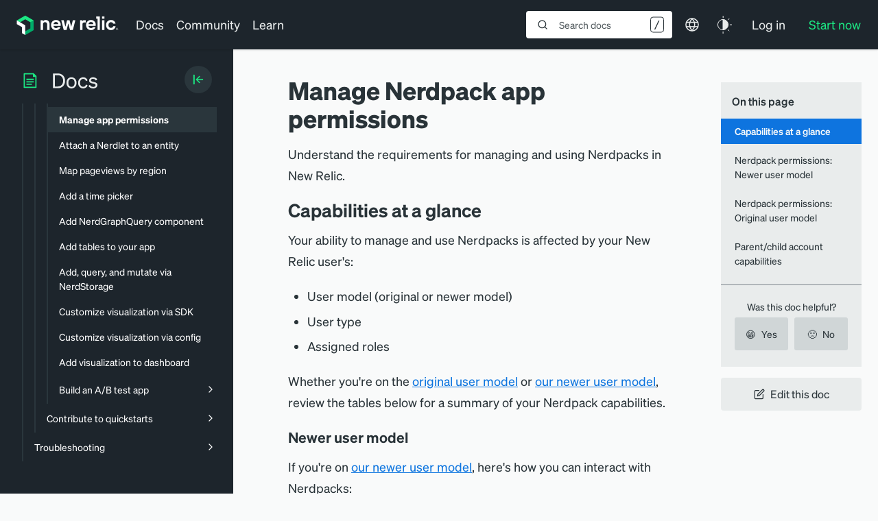

--- FILE ---
content_type: text/html; charset=utf-8
request_url: https://www.google.com/recaptcha/api2/anchor?ar=1&k=6LeGFt8UAAAAANfnpE8si2Z6NnAqYKnPAYgMpStu&co=aHR0cHM6Ly9kb2NzLm5ld3JlbGljLmNvbTo0NDM.&hl=en&v=PoyoqOPhxBO7pBk68S4YbpHZ&size=invisible&anchor-ms=20000&execute-ms=30000&cb=6vj148b6uo7a
body_size: 48670
content:
<!DOCTYPE HTML><html dir="ltr" lang="en"><head><meta http-equiv="Content-Type" content="text/html; charset=UTF-8">
<meta http-equiv="X-UA-Compatible" content="IE=edge">
<title>reCAPTCHA</title>
<style type="text/css">
/* cyrillic-ext */
@font-face {
  font-family: 'Roboto';
  font-style: normal;
  font-weight: 400;
  font-stretch: 100%;
  src: url(//fonts.gstatic.com/s/roboto/v48/KFO7CnqEu92Fr1ME7kSn66aGLdTylUAMa3GUBHMdazTgWw.woff2) format('woff2');
  unicode-range: U+0460-052F, U+1C80-1C8A, U+20B4, U+2DE0-2DFF, U+A640-A69F, U+FE2E-FE2F;
}
/* cyrillic */
@font-face {
  font-family: 'Roboto';
  font-style: normal;
  font-weight: 400;
  font-stretch: 100%;
  src: url(//fonts.gstatic.com/s/roboto/v48/KFO7CnqEu92Fr1ME7kSn66aGLdTylUAMa3iUBHMdazTgWw.woff2) format('woff2');
  unicode-range: U+0301, U+0400-045F, U+0490-0491, U+04B0-04B1, U+2116;
}
/* greek-ext */
@font-face {
  font-family: 'Roboto';
  font-style: normal;
  font-weight: 400;
  font-stretch: 100%;
  src: url(//fonts.gstatic.com/s/roboto/v48/KFO7CnqEu92Fr1ME7kSn66aGLdTylUAMa3CUBHMdazTgWw.woff2) format('woff2');
  unicode-range: U+1F00-1FFF;
}
/* greek */
@font-face {
  font-family: 'Roboto';
  font-style: normal;
  font-weight: 400;
  font-stretch: 100%;
  src: url(//fonts.gstatic.com/s/roboto/v48/KFO7CnqEu92Fr1ME7kSn66aGLdTylUAMa3-UBHMdazTgWw.woff2) format('woff2');
  unicode-range: U+0370-0377, U+037A-037F, U+0384-038A, U+038C, U+038E-03A1, U+03A3-03FF;
}
/* math */
@font-face {
  font-family: 'Roboto';
  font-style: normal;
  font-weight: 400;
  font-stretch: 100%;
  src: url(//fonts.gstatic.com/s/roboto/v48/KFO7CnqEu92Fr1ME7kSn66aGLdTylUAMawCUBHMdazTgWw.woff2) format('woff2');
  unicode-range: U+0302-0303, U+0305, U+0307-0308, U+0310, U+0312, U+0315, U+031A, U+0326-0327, U+032C, U+032F-0330, U+0332-0333, U+0338, U+033A, U+0346, U+034D, U+0391-03A1, U+03A3-03A9, U+03B1-03C9, U+03D1, U+03D5-03D6, U+03F0-03F1, U+03F4-03F5, U+2016-2017, U+2034-2038, U+203C, U+2040, U+2043, U+2047, U+2050, U+2057, U+205F, U+2070-2071, U+2074-208E, U+2090-209C, U+20D0-20DC, U+20E1, U+20E5-20EF, U+2100-2112, U+2114-2115, U+2117-2121, U+2123-214F, U+2190, U+2192, U+2194-21AE, U+21B0-21E5, U+21F1-21F2, U+21F4-2211, U+2213-2214, U+2216-22FF, U+2308-230B, U+2310, U+2319, U+231C-2321, U+2336-237A, U+237C, U+2395, U+239B-23B7, U+23D0, U+23DC-23E1, U+2474-2475, U+25AF, U+25B3, U+25B7, U+25BD, U+25C1, U+25CA, U+25CC, U+25FB, U+266D-266F, U+27C0-27FF, U+2900-2AFF, U+2B0E-2B11, U+2B30-2B4C, U+2BFE, U+3030, U+FF5B, U+FF5D, U+1D400-1D7FF, U+1EE00-1EEFF;
}
/* symbols */
@font-face {
  font-family: 'Roboto';
  font-style: normal;
  font-weight: 400;
  font-stretch: 100%;
  src: url(//fonts.gstatic.com/s/roboto/v48/KFO7CnqEu92Fr1ME7kSn66aGLdTylUAMaxKUBHMdazTgWw.woff2) format('woff2');
  unicode-range: U+0001-000C, U+000E-001F, U+007F-009F, U+20DD-20E0, U+20E2-20E4, U+2150-218F, U+2190, U+2192, U+2194-2199, U+21AF, U+21E6-21F0, U+21F3, U+2218-2219, U+2299, U+22C4-22C6, U+2300-243F, U+2440-244A, U+2460-24FF, U+25A0-27BF, U+2800-28FF, U+2921-2922, U+2981, U+29BF, U+29EB, U+2B00-2BFF, U+4DC0-4DFF, U+FFF9-FFFB, U+10140-1018E, U+10190-1019C, U+101A0, U+101D0-101FD, U+102E0-102FB, U+10E60-10E7E, U+1D2C0-1D2D3, U+1D2E0-1D37F, U+1F000-1F0FF, U+1F100-1F1AD, U+1F1E6-1F1FF, U+1F30D-1F30F, U+1F315, U+1F31C, U+1F31E, U+1F320-1F32C, U+1F336, U+1F378, U+1F37D, U+1F382, U+1F393-1F39F, U+1F3A7-1F3A8, U+1F3AC-1F3AF, U+1F3C2, U+1F3C4-1F3C6, U+1F3CA-1F3CE, U+1F3D4-1F3E0, U+1F3ED, U+1F3F1-1F3F3, U+1F3F5-1F3F7, U+1F408, U+1F415, U+1F41F, U+1F426, U+1F43F, U+1F441-1F442, U+1F444, U+1F446-1F449, U+1F44C-1F44E, U+1F453, U+1F46A, U+1F47D, U+1F4A3, U+1F4B0, U+1F4B3, U+1F4B9, U+1F4BB, U+1F4BF, U+1F4C8-1F4CB, U+1F4D6, U+1F4DA, U+1F4DF, U+1F4E3-1F4E6, U+1F4EA-1F4ED, U+1F4F7, U+1F4F9-1F4FB, U+1F4FD-1F4FE, U+1F503, U+1F507-1F50B, U+1F50D, U+1F512-1F513, U+1F53E-1F54A, U+1F54F-1F5FA, U+1F610, U+1F650-1F67F, U+1F687, U+1F68D, U+1F691, U+1F694, U+1F698, U+1F6AD, U+1F6B2, U+1F6B9-1F6BA, U+1F6BC, U+1F6C6-1F6CF, U+1F6D3-1F6D7, U+1F6E0-1F6EA, U+1F6F0-1F6F3, U+1F6F7-1F6FC, U+1F700-1F7FF, U+1F800-1F80B, U+1F810-1F847, U+1F850-1F859, U+1F860-1F887, U+1F890-1F8AD, U+1F8B0-1F8BB, U+1F8C0-1F8C1, U+1F900-1F90B, U+1F93B, U+1F946, U+1F984, U+1F996, U+1F9E9, U+1FA00-1FA6F, U+1FA70-1FA7C, U+1FA80-1FA89, U+1FA8F-1FAC6, U+1FACE-1FADC, U+1FADF-1FAE9, U+1FAF0-1FAF8, U+1FB00-1FBFF;
}
/* vietnamese */
@font-face {
  font-family: 'Roboto';
  font-style: normal;
  font-weight: 400;
  font-stretch: 100%;
  src: url(//fonts.gstatic.com/s/roboto/v48/KFO7CnqEu92Fr1ME7kSn66aGLdTylUAMa3OUBHMdazTgWw.woff2) format('woff2');
  unicode-range: U+0102-0103, U+0110-0111, U+0128-0129, U+0168-0169, U+01A0-01A1, U+01AF-01B0, U+0300-0301, U+0303-0304, U+0308-0309, U+0323, U+0329, U+1EA0-1EF9, U+20AB;
}
/* latin-ext */
@font-face {
  font-family: 'Roboto';
  font-style: normal;
  font-weight: 400;
  font-stretch: 100%;
  src: url(//fonts.gstatic.com/s/roboto/v48/KFO7CnqEu92Fr1ME7kSn66aGLdTylUAMa3KUBHMdazTgWw.woff2) format('woff2');
  unicode-range: U+0100-02BA, U+02BD-02C5, U+02C7-02CC, U+02CE-02D7, U+02DD-02FF, U+0304, U+0308, U+0329, U+1D00-1DBF, U+1E00-1E9F, U+1EF2-1EFF, U+2020, U+20A0-20AB, U+20AD-20C0, U+2113, U+2C60-2C7F, U+A720-A7FF;
}
/* latin */
@font-face {
  font-family: 'Roboto';
  font-style: normal;
  font-weight: 400;
  font-stretch: 100%;
  src: url(//fonts.gstatic.com/s/roboto/v48/KFO7CnqEu92Fr1ME7kSn66aGLdTylUAMa3yUBHMdazQ.woff2) format('woff2');
  unicode-range: U+0000-00FF, U+0131, U+0152-0153, U+02BB-02BC, U+02C6, U+02DA, U+02DC, U+0304, U+0308, U+0329, U+2000-206F, U+20AC, U+2122, U+2191, U+2193, U+2212, U+2215, U+FEFF, U+FFFD;
}
/* cyrillic-ext */
@font-face {
  font-family: 'Roboto';
  font-style: normal;
  font-weight: 500;
  font-stretch: 100%;
  src: url(//fonts.gstatic.com/s/roboto/v48/KFO7CnqEu92Fr1ME7kSn66aGLdTylUAMa3GUBHMdazTgWw.woff2) format('woff2');
  unicode-range: U+0460-052F, U+1C80-1C8A, U+20B4, U+2DE0-2DFF, U+A640-A69F, U+FE2E-FE2F;
}
/* cyrillic */
@font-face {
  font-family: 'Roboto';
  font-style: normal;
  font-weight: 500;
  font-stretch: 100%;
  src: url(//fonts.gstatic.com/s/roboto/v48/KFO7CnqEu92Fr1ME7kSn66aGLdTylUAMa3iUBHMdazTgWw.woff2) format('woff2');
  unicode-range: U+0301, U+0400-045F, U+0490-0491, U+04B0-04B1, U+2116;
}
/* greek-ext */
@font-face {
  font-family: 'Roboto';
  font-style: normal;
  font-weight: 500;
  font-stretch: 100%;
  src: url(//fonts.gstatic.com/s/roboto/v48/KFO7CnqEu92Fr1ME7kSn66aGLdTylUAMa3CUBHMdazTgWw.woff2) format('woff2');
  unicode-range: U+1F00-1FFF;
}
/* greek */
@font-face {
  font-family: 'Roboto';
  font-style: normal;
  font-weight: 500;
  font-stretch: 100%;
  src: url(//fonts.gstatic.com/s/roboto/v48/KFO7CnqEu92Fr1ME7kSn66aGLdTylUAMa3-UBHMdazTgWw.woff2) format('woff2');
  unicode-range: U+0370-0377, U+037A-037F, U+0384-038A, U+038C, U+038E-03A1, U+03A3-03FF;
}
/* math */
@font-face {
  font-family: 'Roboto';
  font-style: normal;
  font-weight: 500;
  font-stretch: 100%;
  src: url(//fonts.gstatic.com/s/roboto/v48/KFO7CnqEu92Fr1ME7kSn66aGLdTylUAMawCUBHMdazTgWw.woff2) format('woff2');
  unicode-range: U+0302-0303, U+0305, U+0307-0308, U+0310, U+0312, U+0315, U+031A, U+0326-0327, U+032C, U+032F-0330, U+0332-0333, U+0338, U+033A, U+0346, U+034D, U+0391-03A1, U+03A3-03A9, U+03B1-03C9, U+03D1, U+03D5-03D6, U+03F0-03F1, U+03F4-03F5, U+2016-2017, U+2034-2038, U+203C, U+2040, U+2043, U+2047, U+2050, U+2057, U+205F, U+2070-2071, U+2074-208E, U+2090-209C, U+20D0-20DC, U+20E1, U+20E5-20EF, U+2100-2112, U+2114-2115, U+2117-2121, U+2123-214F, U+2190, U+2192, U+2194-21AE, U+21B0-21E5, U+21F1-21F2, U+21F4-2211, U+2213-2214, U+2216-22FF, U+2308-230B, U+2310, U+2319, U+231C-2321, U+2336-237A, U+237C, U+2395, U+239B-23B7, U+23D0, U+23DC-23E1, U+2474-2475, U+25AF, U+25B3, U+25B7, U+25BD, U+25C1, U+25CA, U+25CC, U+25FB, U+266D-266F, U+27C0-27FF, U+2900-2AFF, U+2B0E-2B11, U+2B30-2B4C, U+2BFE, U+3030, U+FF5B, U+FF5D, U+1D400-1D7FF, U+1EE00-1EEFF;
}
/* symbols */
@font-face {
  font-family: 'Roboto';
  font-style: normal;
  font-weight: 500;
  font-stretch: 100%;
  src: url(//fonts.gstatic.com/s/roboto/v48/KFO7CnqEu92Fr1ME7kSn66aGLdTylUAMaxKUBHMdazTgWw.woff2) format('woff2');
  unicode-range: U+0001-000C, U+000E-001F, U+007F-009F, U+20DD-20E0, U+20E2-20E4, U+2150-218F, U+2190, U+2192, U+2194-2199, U+21AF, U+21E6-21F0, U+21F3, U+2218-2219, U+2299, U+22C4-22C6, U+2300-243F, U+2440-244A, U+2460-24FF, U+25A0-27BF, U+2800-28FF, U+2921-2922, U+2981, U+29BF, U+29EB, U+2B00-2BFF, U+4DC0-4DFF, U+FFF9-FFFB, U+10140-1018E, U+10190-1019C, U+101A0, U+101D0-101FD, U+102E0-102FB, U+10E60-10E7E, U+1D2C0-1D2D3, U+1D2E0-1D37F, U+1F000-1F0FF, U+1F100-1F1AD, U+1F1E6-1F1FF, U+1F30D-1F30F, U+1F315, U+1F31C, U+1F31E, U+1F320-1F32C, U+1F336, U+1F378, U+1F37D, U+1F382, U+1F393-1F39F, U+1F3A7-1F3A8, U+1F3AC-1F3AF, U+1F3C2, U+1F3C4-1F3C6, U+1F3CA-1F3CE, U+1F3D4-1F3E0, U+1F3ED, U+1F3F1-1F3F3, U+1F3F5-1F3F7, U+1F408, U+1F415, U+1F41F, U+1F426, U+1F43F, U+1F441-1F442, U+1F444, U+1F446-1F449, U+1F44C-1F44E, U+1F453, U+1F46A, U+1F47D, U+1F4A3, U+1F4B0, U+1F4B3, U+1F4B9, U+1F4BB, U+1F4BF, U+1F4C8-1F4CB, U+1F4D6, U+1F4DA, U+1F4DF, U+1F4E3-1F4E6, U+1F4EA-1F4ED, U+1F4F7, U+1F4F9-1F4FB, U+1F4FD-1F4FE, U+1F503, U+1F507-1F50B, U+1F50D, U+1F512-1F513, U+1F53E-1F54A, U+1F54F-1F5FA, U+1F610, U+1F650-1F67F, U+1F687, U+1F68D, U+1F691, U+1F694, U+1F698, U+1F6AD, U+1F6B2, U+1F6B9-1F6BA, U+1F6BC, U+1F6C6-1F6CF, U+1F6D3-1F6D7, U+1F6E0-1F6EA, U+1F6F0-1F6F3, U+1F6F7-1F6FC, U+1F700-1F7FF, U+1F800-1F80B, U+1F810-1F847, U+1F850-1F859, U+1F860-1F887, U+1F890-1F8AD, U+1F8B0-1F8BB, U+1F8C0-1F8C1, U+1F900-1F90B, U+1F93B, U+1F946, U+1F984, U+1F996, U+1F9E9, U+1FA00-1FA6F, U+1FA70-1FA7C, U+1FA80-1FA89, U+1FA8F-1FAC6, U+1FACE-1FADC, U+1FADF-1FAE9, U+1FAF0-1FAF8, U+1FB00-1FBFF;
}
/* vietnamese */
@font-face {
  font-family: 'Roboto';
  font-style: normal;
  font-weight: 500;
  font-stretch: 100%;
  src: url(//fonts.gstatic.com/s/roboto/v48/KFO7CnqEu92Fr1ME7kSn66aGLdTylUAMa3OUBHMdazTgWw.woff2) format('woff2');
  unicode-range: U+0102-0103, U+0110-0111, U+0128-0129, U+0168-0169, U+01A0-01A1, U+01AF-01B0, U+0300-0301, U+0303-0304, U+0308-0309, U+0323, U+0329, U+1EA0-1EF9, U+20AB;
}
/* latin-ext */
@font-face {
  font-family: 'Roboto';
  font-style: normal;
  font-weight: 500;
  font-stretch: 100%;
  src: url(//fonts.gstatic.com/s/roboto/v48/KFO7CnqEu92Fr1ME7kSn66aGLdTylUAMa3KUBHMdazTgWw.woff2) format('woff2');
  unicode-range: U+0100-02BA, U+02BD-02C5, U+02C7-02CC, U+02CE-02D7, U+02DD-02FF, U+0304, U+0308, U+0329, U+1D00-1DBF, U+1E00-1E9F, U+1EF2-1EFF, U+2020, U+20A0-20AB, U+20AD-20C0, U+2113, U+2C60-2C7F, U+A720-A7FF;
}
/* latin */
@font-face {
  font-family: 'Roboto';
  font-style: normal;
  font-weight: 500;
  font-stretch: 100%;
  src: url(//fonts.gstatic.com/s/roboto/v48/KFO7CnqEu92Fr1ME7kSn66aGLdTylUAMa3yUBHMdazQ.woff2) format('woff2');
  unicode-range: U+0000-00FF, U+0131, U+0152-0153, U+02BB-02BC, U+02C6, U+02DA, U+02DC, U+0304, U+0308, U+0329, U+2000-206F, U+20AC, U+2122, U+2191, U+2193, U+2212, U+2215, U+FEFF, U+FFFD;
}
/* cyrillic-ext */
@font-face {
  font-family: 'Roboto';
  font-style: normal;
  font-weight: 900;
  font-stretch: 100%;
  src: url(//fonts.gstatic.com/s/roboto/v48/KFO7CnqEu92Fr1ME7kSn66aGLdTylUAMa3GUBHMdazTgWw.woff2) format('woff2');
  unicode-range: U+0460-052F, U+1C80-1C8A, U+20B4, U+2DE0-2DFF, U+A640-A69F, U+FE2E-FE2F;
}
/* cyrillic */
@font-face {
  font-family: 'Roboto';
  font-style: normal;
  font-weight: 900;
  font-stretch: 100%;
  src: url(//fonts.gstatic.com/s/roboto/v48/KFO7CnqEu92Fr1ME7kSn66aGLdTylUAMa3iUBHMdazTgWw.woff2) format('woff2');
  unicode-range: U+0301, U+0400-045F, U+0490-0491, U+04B0-04B1, U+2116;
}
/* greek-ext */
@font-face {
  font-family: 'Roboto';
  font-style: normal;
  font-weight: 900;
  font-stretch: 100%;
  src: url(//fonts.gstatic.com/s/roboto/v48/KFO7CnqEu92Fr1ME7kSn66aGLdTylUAMa3CUBHMdazTgWw.woff2) format('woff2');
  unicode-range: U+1F00-1FFF;
}
/* greek */
@font-face {
  font-family: 'Roboto';
  font-style: normal;
  font-weight: 900;
  font-stretch: 100%;
  src: url(//fonts.gstatic.com/s/roboto/v48/KFO7CnqEu92Fr1ME7kSn66aGLdTylUAMa3-UBHMdazTgWw.woff2) format('woff2');
  unicode-range: U+0370-0377, U+037A-037F, U+0384-038A, U+038C, U+038E-03A1, U+03A3-03FF;
}
/* math */
@font-face {
  font-family: 'Roboto';
  font-style: normal;
  font-weight: 900;
  font-stretch: 100%;
  src: url(//fonts.gstatic.com/s/roboto/v48/KFO7CnqEu92Fr1ME7kSn66aGLdTylUAMawCUBHMdazTgWw.woff2) format('woff2');
  unicode-range: U+0302-0303, U+0305, U+0307-0308, U+0310, U+0312, U+0315, U+031A, U+0326-0327, U+032C, U+032F-0330, U+0332-0333, U+0338, U+033A, U+0346, U+034D, U+0391-03A1, U+03A3-03A9, U+03B1-03C9, U+03D1, U+03D5-03D6, U+03F0-03F1, U+03F4-03F5, U+2016-2017, U+2034-2038, U+203C, U+2040, U+2043, U+2047, U+2050, U+2057, U+205F, U+2070-2071, U+2074-208E, U+2090-209C, U+20D0-20DC, U+20E1, U+20E5-20EF, U+2100-2112, U+2114-2115, U+2117-2121, U+2123-214F, U+2190, U+2192, U+2194-21AE, U+21B0-21E5, U+21F1-21F2, U+21F4-2211, U+2213-2214, U+2216-22FF, U+2308-230B, U+2310, U+2319, U+231C-2321, U+2336-237A, U+237C, U+2395, U+239B-23B7, U+23D0, U+23DC-23E1, U+2474-2475, U+25AF, U+25B3, U+25B7, U+25BD, U+25C1, U+25CA, U+25CC, U+25FB, U+266D-266F, U+27C0-27FF, U+2900-2AFF, U+2B0E-2B11, U+2B30-2B4C, U+2BFE, U+3030, U+FF5B, U+FF5D, U+1D400-1D7FF, U+1EE00-1EEFF;
}
/* symbols */
@font-face {
  font-family: 'Roboto';
  font-style: normal;
  font-weight: 900;
  font-stretch: 100%;
  src: url(//fonts.gstatic.com/s/roboto/v48/KFO7CnqEu92Fr1ME7kSn66aGLdTylUAMaxKUBHMdazTgWw.woff2) format('woff2');
  unicode-range: U+0001-000C, U+000E-001F, U+007F-009F, U+20DD-20E0, U+20E2-20E4, U+2150-218F, U+2190, U+2192, U+2194-2199, U+21AF, U+21E6-21F0, U+21F3, U+2218-2219, U+2299, U+22C4-22C6, U+2300-243F, U+2440-244A, U+2460-24FF, U+25A0-27BF, U+2800-28FF, U+2921-2922, U+2981, U+29BF, U+29EB, U+2B00-2BFF, U+4DC0-4DFF, U+FFF9-FFFB, U+10140-1018E, U+10190-1019C, U+101A0, U+101D0-101FD, U+102E0-102FB, U+10E60-10E7E, U+1D2C0-1D2D3, U+1D2E0-1D37F, U+1F000-1F0FF, U+1F100-1F1AD, U+1F1E6-1F1FF, U+1F30D-1F30F, U+1F315, U+1F31C, U+1F31E, U+1F320-1F32C, U+1F336, U+1F378, U+1F37D, U+1F382, U+1F393-1F39F, U+1F3A7-1F3A8, U+1F3AC-1F3AF, U+1F3C2, U+1F3C4-1F3C6, U+1F3CA-1F3CE, U+1F3D4-1F3E0, U+1F3ED, U+1F3F1-1F3F3, U+1F3F5-1F3F7, U+1F408, U+1F415, U+1F41F, U+1F426, U+1F43F, U+1F441-1F442, U+1F444, U+1F446-1F449, U+1F44C-1F44E, U+1F453, U+1F46A, U+1F47D, U+1F4A3, U+1F4B0, U+1F4B3, U+1F4B9, U+1F4BB, U+1F4BF, U+1F4C8-1F4CB, U+1F4D6, U+1F4DA, U+1F4DF, U+1F4E3-1F4E6, U+1F4EA-1F4ED, U+1F4F7, U+1F4F9-1F4FB, U+1F4FD-1F4FE, U+1F503, U+1F507-1F50B, U+1F50D, U+1F512-1F513, U+1F53E-1F54A, U+1F54F-1F5FA, U+1F610, U+1F650-1F67F, U+1F687, U+1F68D, U+1F691, U+1F694, U+1F698, U+1F6AD, U+1F6B2, U+1F6B9-1F6BA, U+1F6BC, U+1F6C6-1F6CF, U+1F6D3-1F6D7, U+1F6E0-1F6EA, U+1F6F0-1F6F3, U+1F6F7-1F6FC, U+1F700-1F7FF, U+1F800-1F80B, U+1F810-1F847, U+1F850-1F859, U+1F860-1F887, U+1F890-1F8AD, U+1F8B0-1F8BB, U+1F8C0-1F8C1, U+1F900-1F90B, U+1F93B, U+1F946, U+1F984, U+1F996, U+1F9E9, U+1FA00-1FA6F, U+1FA70-1FA7C, U+1FA80-1FA89, U+1FA8F-1FAC6, U+1FACE-1FADC, U+1FADF-1FAE9, U+1FAF0-1FAF8, U+1FB00-1FBFF;
}
/* vietnamese */
@font-face {
  font-family: 'Roboto';
  font-style: normal;
  font-weight: 900;
  font-stretch: 100%;
  src: url(//fonts.gstatic.com/s/roboto/v48/KFO7CnqEu92Fr1ME7kSn66aGLdTylUAMa3OUBHMdazTgWw.woff2) format('woff2');
  unicode-range: U+0102-0103, U+0110-0111, U+0128-0129, U+0168-0169, U+01A0-01A1, U+01AF-01B0, U+0300-0301, U+0303-0304, U+0308-0309, U+0323, U+0329, U+1EA0-1EF9, U+20AB;
}
/* latin-ext */
@font-face {
  font-family: 'Roboto';
  font-style: normal;
  font-weight: 900;
  font-stretch: 100%;
  src: url(//fonts.gstatic.com/s/roboto/v48/KFO7CnqEu92Fr1ME7kSn66aGLdTylUAMa3KUBHMdazTgWw.woff2) format('woff2');
  unicode-range: U+0100-02BA, U+02BD-02C5, U+02C7-02CC, U+02CE-02D7, U+02DD-02FF, U+0304, U+0308, U+0329, U+1D00-1DBF, U+1E00-1E9F, U+1EF2-1EFF, U+2020, U+20A0-20AB, U+20AD-20C0, U+2113, U+2C60-2C7F, U+A720-A7FF;
}
/* latin */
@font-face {
  font-family: 'Roboto';
  font-style: normal;
  font-weight: 900;
  font-stretch: 100%;
  src: url(//fonts.gstatic.com/s/roboto/v48/KFO7CnqEu92Fr1ME7kSn66aGLdTylUAMa3yUBHMdazQ.woff2) format('woff2');
  unicode-range: U+0000-00FF, U+0131, U+0152-0153, U+02BB-02BC, U+02C6, U+02DA, U+02DC, U+0304, U+0308, U+0329, U+2000-206F, U+20AC, U+2122, U+2191, U+2193, U+2212, U+2215, U+FEFF, U+FFFD;
}

</style>
<link rel="stylesheet" type="text/css" href="https://www.gstatic.com/recaptcha/releases/PoyoqOPhxBO7pBk68S4YbpHZ/styles__ltr.css">
<script nonce="bYLAdDh18QlwaV137xhiMg" type="text/javascript">window['__recaptcha_api'] = 'https://www.google.com/recaptcha/api2/';</script>
<script type="text/javascript" src="https://www.gstatic.com/recaptcha/releases/PoyoqOPhxBO7pBk68S4YbpHZ/recaptcha__en.js" nonce="bYLAdDh18QlwaV137xhiMg">
      
    </script></head>
<body><div id="rc-anchor-alert" class="rc-anchor-alert"></div>
<input type="hidden" id="recaptcha-token" value="[base64]">
<script type="text/javascript" nonce="bYLAdDh18QlwaV137xhiMg">
      recaptcha.anchor.Main.init("[\x22ainput\x22,[\x22bgdata\x22,\x22\x22,\[base64]/[base64]/bmV3IFpbdF0obVswXSk6Sz09Mj9uZXcgWlt0XShtWzBdLG1bMV0pOks9PTM/bmV3IFpbdF0obVswXSxtWzFdLG1bMl0pOks9PTQ/[base64]/[base64]/[base64]/[base64]/[base64]/[base64]/[base64]/[base64]/[base64]/[base64]/[base64]/[base64]/[base64]/[base64]\\u003d\\u003d\x22,\[base64]\x22,\x22w75hwqfDlsOaS8OXw5rDjsOiYMOva8OKY8KwwrvDhnDDrCYpWh8awq/Cl8K/CcKLw4zCi8KPAk4Rd11VNMOgXUjDlsOWKn7Ck1cpRMKIwr7DtsOFw65ye8K4A8K+wosOw7wBTzTCqsOQw7rCnMK8Twodw7oTw6TChcKUVcK0JcOlUsK/[base64]/DnlVJYcKzw5nDt8OfBcK4w6FfG0EqJ8O/wp/CvQTDpD7Cr8O4eUNowqQNwpZaXcKsegrCiMOOw77CoyvCp0pKw5nDjknDsx7CgRV8wrHDr8Oowpo8w6kFbMKIKGrChMKAAMOhwpvDgwkQwr3DsMKBAQcmRMOhGFwNQMO8T3XDl8Kuw7HDrGtFJQoOw7rCgMOZw4RmwonDnlrClRJ/w7zCkyNQwrgxTCUlSW/Ck8K/w6rClcKuw7I8DDHCpx9qwolhK8KLc8K1wq3CqhQFVRDCi27Du00Jw6kXw4nDqCteSHtRDMKgw4pMw6t4wrIYw4nDvSDCrQHCvMKKwq/DhSg/ZsKqwqvDjxkeRsO7w47Dl8Ktw6vDolrCq1NUaMO1FcKnCsKhw4fDn8K8JRl4wobCnMO/dkM9KcKRBQHCvWg5wpRCUV1oaMOhS0PDk03Cm8O4FsOVYTLClFIWacKscsKxw6jCrlZIf8OSwpLCjMKew6fDngFjw6JwAsOWw44XCGfDox1uM3JLw7AMwpQVbMOuKjd/[base64]/CiFZNQHrDhgbDvMK2D8KjfxIRw6A5cQDCj1BuwqIgw7nDp8K5D1LCvULDrcKbRsKsVsO2w6w6WcOIKcKUXVPDqhZedsOnwrnCqAEpw6PDvMOSXMKYeMKINFlmw70pw4tiw48oDggpV2bChyTCqsO6AhUTw7jCoMOtwo7CgUBIwpUBwr/DmCTDpwpfwqzCisO7JMOfIcKlw4BiIsKMwpBXwq7CtMKAcTIhV8OMM8KywpDDh1cDw5UOwqrCqnXDrHlTeMKRw6EHwoMkKUnDucO9Y3zDllF+RcK7NVDDqkzChWbDgQccDMKqGMKAw53Dg8KQw53Di8K/QMKrw4HCtH7CjHjDg3pQwpRfw6Jbw4loPcKCw6TDkcOPMMKow6HCvXfDpcKmXMOuwrzCm8OXw7/CqsKUw75kwpUcw4BURxPDhjrDrEI9Z8KjasKqSsKNw4LDnCJMw75nUEzCvDg/w5EQPi/DrsK8wqvDusKwwpzDhz0Zw4TCu8OwGsORw5Jow5wHAcKLw75JFsKCwq7Dg37CsMK6w5/Chj8xNcKzwrtfMC3DqMKlOnTDssO7JndaXQbDjXjCnERww4oFKMKDDcOAw4/DjcKaN33DjMOxwqXDvsKQw7Jcw5hZTMK7wprCqsKtw4LDgkLDpcK1DT5eZ0jDscO9wpcjH2o+wp3DmBpeS8KEw6oSTMKIY1LCmR/ChmHDkGEsCXTDj8OewrtAF8KmFGHCqcKvTmhIw4/CpcKNwqvCmDzDjTAJwpx1T8OnZ8O/[base64]/DlsKGbsKgwok+ehVFFFhoG8OLfzjDrcOBe8OHwr3DrcOIB8KHw4t8w5jDncKlwpQ5wosyOcOJd3E/w4IfRMKyw7IQwpkdwpvCnMKywrHDjFXCusK5csKaPlk/bU5RZMOSYcOBw79Aw4LDi8KKwrDDv8Kkw5rCm1N9TA4gNCBdQS9Iw7bCqcKvJcOtWxrCuU3DtcO1wprDliPDl8KwwqdmCDbDpgFDwp52GsOUw50Awo1fO2TDpsO7J8OVwphhSBk9w6TCisOnFSrCnMOSw4LDr33DjsKBLHw/wrJOw6o8YsOmwr1zcnPCuwlWw7kJbcOqW1/CmQXChhzCo3p4LsKeOMKpccODGcO2QMO3w7YgI15dPRHChcO+SiXDlsKmw7XDhjHCuMOiw4xeSi/DvUbCg31Gwp8qK8KCa8Okwp9PdXQzZ8OgwplkDMKeeznDgQ/DmTcNJwoWf8KUwqlaecKbwoZlwp5Dw4DChUJawpFXdT3DgcODYcO4OizDhxNVOkDDnX3CpsOJdcOvHRMmbH/DlMOLwoPDiyHCsQUdwo/[base64]/DgMOuAcO5f8OiFinDtGvCiMODRcO+wqdKw77Cj8K4wqPDrRUWGsOhAEfDnGfCkFnCpzDDq3I7wodGGcKvw7TDpsKuw6BmelbDvXkCM1TDpcO8fsOYVihcwpEkYcOlacOrwqrCjcOpJCbDosKKwq3DuQtbwp/CqsKdT8O8acKfPDLCtcKrSMOscA0hw6oQwrDCjsOgL8OOHsOtwqrCuWHCp1QYw6TDviDDsAQgw4nCjjYiw4BRdm0Vw5Qrw4VxWxzDkBbCucKAw4HCunzCkcKSNcOpC1NuDsOVOcO1wpDDkFbCucO/E8KuaBzCnsKGwoLDssKEOhLCk8K4ScKdwqJawonDtsOewp3CrsOGSi/[base64]/CnUXDgi/[base64]/woVJw5tsw6/[base64]/DtAFuwpBuw5F7wofDgBZxAkh+I8Kpw4LDhizClsOCwovCrDbCunXDm3oDwr3Do3pGwrPDohArTcOLNWAuHsK1esKUFArCrMK1LsO7w4nDnMOHYU1GwoAIfB9vw5tBw4LCr8Okw5jCiAzDpsKow7d0XcOcCWfDksOUbFt4wqXCpXTCj8KbC8K/Un5iGSTCpcO3w4DDijXDpSTDusKfwpMGM8KxwrfCmCHDjiJSw7QwB8Kcw4bDpMKxw7/CosK8ei7DpMOTEyHCkBVSPsO/w69vDHtHBxI1wptCw6wAN04TwqjCp8OxYFjCnR4yccOtQVrDmMKPdsKFwow1BFnCpsKCZXzDpsK5GW9yYMOaPsKHHsKOw7nCjcOjw7d3WsOkD8Kbw4YuOW/DmcKaVlDClmFqwqQPw74aJ3rCgFhcwrAkUTfCrA/CqMOawrM6w6J+BMK9DMONUcOxWcOmw4LDssO5w5jCvmBFw7ggN384UA9BKsKTRMKcMMKZRcOMfQoGwosjwp/Cr8OZLMOgfMKWwpJ0B8OEwokzw4PDkMOmw6dawrcPwq3CngA7enDDksOqWMOrwqPDkMONbsKaYMOsPxvDnsK1w7XCrTJ6wpbDssKgNMOCw7QNBsOyw4jCmyFfGG4dwrdjF2DDm3Zxw7LClcKkwr8vwoPDjsOJwpbCs8K+N2/CiDTCvTzDm8Ogw5RZZsKGdsK+wqojEx/ChmXCo2AuwrB3MhTCucO9w6rDmx50BgkHwoh2wq4owoN8Zz3DsEzCplFhwoBSw58Nw7Vlw67DtH3DscKswp3DmcO2fmUDwozDvgrDjMOSwp/CuWDDvG4WfU52w53DizXDoAJSDMOyQMOxw7FqAsOKw4jCgMOtPsOGcnV+MRgzScKFT8K2wq57LnXCssOtw78dCCRaw4svX1LCgWPDi2gKw4rDgcOBGSrCjgIPdsOHBsO5wofDugpgw4FnwofCrzh8EsOQwrDCncOzwr/[base64]/CjMK6wrsFWMKWJRdWwqjCjsOVw7fCtxjDpklmw7/DnHMBw7hsw4jCtsOMES/CssOrw5IJwpnCqE0pWhTCskPDisK1w5PCi8K8EcKSw5RFHcO6w4DCpMOeYB/DpH3CvWpUwr/[base64]/DmsOCAQwjE8KNw7lVRcK9w7HDkE89N04cT8OUa8KpwovDmsOOwooOw4XCnAvDpsKTwpoiw497w7MAQmjDmFE1w7fClW/DmsKtVsK6woZlwrjCpcKfbsOxY8KnwqJbQk3Cmj5vP8OwesKJA8O2wrJWd17Cp8K9b8K/[base64]/DtsKzLyoHDsOyHX1kw7DDrsKfwrBjw5fCvU/[base64]/[base64]/CpcKJN8KJA8KOw5EiWMOew5V3WcK/wo7CkAfDgsKbCWLDo8K/BcKkIsKHw5vDvcONMQPDpcOkwq3Cn8OccMOgworDoMOCw6dOwpw7Lh4Uw51Nflg+AQzDgH/[base64]/ChsKYdMOXcF/[base64]/DkcKjwohWIMOBwpTCniB0wprCnVXDnRPDqMKIw5UFwp0hbEp3w7JpGcOOwr0sflnDsBbCpEpOw49ewpB2GlbDoC/[base64]/DlMKIDATDkcKywqo+Lk7CpQUIw7kowpvCqEcxScO/WUNow6wcIcKtwpQtwp1uWsKHccOYwqpTChbDqH/ClcKPD8KoJcKLPsK1w5HCgMKOwrwxw5zDr2JYw6vDqj/CpnFRw4UJMsKJIjjCnMOIwrLDhsOdRMKzXsK2PWNrwrVVwoIEHsOvw67Dj2/Duj1aNMKwGcKzwrPDq8KLwoXCosOHwpLCscKDKMKQMh8OEMK9KFrDv8OLw7UsfDsVEFvDocKswoPDtypEw7sHw44fPTLClsKww5TClsKow7xKOsKaw7XCn2nDu8OwAQo7wrLDnkA/FcOIw65Kw58/csKEfw9Jb1cjw75bwp3CvigWw43Dk8K1OHzDmsKKwovDvMO6wqLDp8KwwodOwqNdwr3DhHpDwo3Do2sBw6DDucKBwqtvw63DkhwFwprDj2PCvcKgwosbw4MNWcOqMC5AwoXCgTXChGzDiXPDlHzCnMKDAndbwpkEw6TCowvClMOnw50TwpJwKMK/wp3DiMOGw7PCoTgsw5vDqsO8TyUYwo3CkB9Zc0ZfwoPCiVA3PnLCiwjDhnbCn8OMw7fDl3XDjV/DlsKGBlNRw7/DkcOBwpHDkcKOFMOCwp8nFzTDgCQ1wojCsFcFfcKqZsOkeALCvcO/[base64]/DoE7CmcOlasKqw6V5w6/[base64]/[base64]/CpAnCr8OWQGjDmS4UwqQ6wpvCjcO4wq5SXX7Dk8OzVhR8EldgwrrDrhJrwp/Cj8KlUcOmBVQqw5c6OsKuw6zCrcOpwqjClMOKdFp3LBpeOVcrwqHDkH9oYcO2w4ELw5p4MsK8TcKmYcKpwqPDuMOgDsKowqnCh8KKw4gow6UFw64OY8KhSy1NwpfCk8OtwqjClMKcwrXDoVjCi0rDtMODwpR9wpLCi8K9TsK/wodlS8O8w7rCvD4dAcKsw7s3w7UbwqnDpsKhwq9oJMKuU8KkwqvDkiHCmEPDiGJ0Yy5/H27CgsKDGMONBWpFDU/[base64]/CnGp+w5lJXsK8ExpxwrTClMKvw7HCq8KSw6/Duz1VC8KjwozCv8KzKBdywofDnj1ow6nDnBZVwp3DtsKHV0jCk0fCssK7GV9ZwpHCu8K2w5ANwpfDhMOswoFxw7fCiMKkLk9BYANVCsKAw7vDszoDw7oIPXnDrcOtYsO+EMO5RjpnwoXCiStewrXCrx7DrMOqw6oSRcO4wrhDasOlTcK7w6dUw6XDrsKvBw/[base64]/Dt8K0wqE1w57CqxTCiFTCmVDCkHfClMOdT8KcSMOuEsO8IsKXF1ERw50Jw4lSZsOtBMOAA386w4vCocOBwrvCp043w5cFw4rDpsKvwpp2FsKpw5fCpGjCo2zCh8Ovw7J9a8OUwpYZwqvDksOHwpjCqhXDojcGLsOVwpl4U8ObEMKvTgVaR3Jfw7/DqsKqEXA4T8K+wocPw5Ucw4gWIG1mSi8GPsKNasKWwrvDkcKHwonCiGXDusOSQcKmGsKdKcKjw5bDj8KZw4/CoCzCuQwhJ3NWThXDtMOmQ8ObDsKuJ8KYwq8EOiZyZ2/CoyPCoEwWwqTDsmZGWMK+wrjDr8KOw4xyw4dHwqvDt8KzwpTCkMODPMKfw7LCjcKJwqArNWrCssKvwq7ChMOULzvDhMOVwr/Cg8KFBVTCvi8cwrEMJ8O5w6LCghJJw51+UMOEdic9TjM7woLCgRhwFsOVbMOAA3YBDn9hOsKbwrLCpMKxLMKAeBo2MW/CkX8dfi/DsMK/wqHCqxvDvm/CqMKJw6fCiQzDlD7CmcOvDcKoHMKOwoLCpcOGF8KXXMOyw7DCsQ/[base64]/wrrDjcOZwr/Dp0jDr8KbWgdLwqzCjGRWFMOPwq4awqbChsO0w5JCw4hewp3CqVJKYirDi8OjDhRRw7zCpcKrAyt/wq/Cgl7Cjw4LIRPCsUIYEjzCmEHDmxJrGm7CsMOiw5PCnw3CrloOHcOdw4Y7DMOpwqgtw53ChsOBOBRtwpnCrkHCowvDhWnCix1uF8KOMcOKwrd7wpjDgw9TwrXCrsKAwoTCgADCiDdkYj/Co8O+w4QmPGZNCMKcw7nDqibClz1YfzTDtcKFw5nCgcKLQsOUwrXCligpwoJmU1UWCSrDo8OTdcKNw4BbwrDCuBDDk1TDt0FKXcKCQFEAaEU7e8OFNsOgw7bCnjnDgMKuw6JEwoTDuhbDlcOJd8OgGsOCDlhfSEouw5ISPVfChMK/D2gfw6zDg2FYWsOdJFbDlDDDunRpAsOGIzLDsMOjwrTCuF8ywqPDgAhyEsKLCFwgGnbDpMKqwrRgIjfDnsOYwpbCn8Kpw5ISwozDqMOfw5nCjmTDpMKqwq3CmjzChcKdw5fDkcOmAlnDg8K6O8OEwq4KV8KpI8OGF8KGOEYKwrhjd8OqHEDDn3TChVvCpcOxXD/CqXLCj8OGwqbDqUvDnsOrwpo2FVIhwrRdw4IBwoLCucKcUMK1BsKzIzvCm8KHYMO8VzhiwonDvMK9wp7CpMK3wovDmMK3w6lCwpnCt8OtfMO1OMOWw69JwosZw5UlEknDv8ORdcOEwogYw4VGwoAkbwFDw5Vjw7VQVMOjPgMdwr3DucOtwq/DmsKZSV/DuDfDpnzCgFHCmMOWMMKaKVLDjcO+M8Ocw6teSH3DhXbDq0TCsAggw7PCqis3w6jDtcKEwqAHwqJvDgDCssKUwrYKJF46YsKowpnDmsKvHMOrIcOrwpY5NsOXw5XDh8KoFgNSw4nCtANSTw9yw4/CncOONMODeAjClHlNwq5oaW7Ci8O8w5tJWDJlNcOzw5AxJ8KPCsKsw4Btw5Z1bznCjH5awofCjMK/Oz05wqM7w7I2bMKBwqDCnCjDv8Kdf8K/wrTDtTwwJQrDvsONwrXCuF/[base64]/CijnCpsKxw5PDqsONwrEAw64qVgwZwok4WzZiwrXDnMKJK8Kbw7nClMK8w6ZVEcKYEx5ew4QtBcKSw6QkwpBOIMOnw6R+woUlw5/CpMK/IB/DkWjCncKLw57Dj2pqDsKBw6nDriRINH7DnjYKw5QPV8Oow7drAWnCh8KlD08Ow7wnNcObwojCkMK1N8KwVcKlw43DlcKIcSREwp4nZsKoSsOQw7TDlHjCrsOlw5jCtjkBcMOHLgHCrh1Iw4xPdFl/wp7CiXJjw57CkcO9w74xccKawovDhsK9PsOlwrvDlcO/wpjCgi/CuF5qRm7DksKdVhl+wqLCvsKcwo97w47DrMOiwpLDlWBiWkIAwoViw4XCs1kpwpU2wpY+wqvDv8Kvf8ObasOFw4LDqcKBw5vChiF6w7rDlsKOUSgcasKnIiHCoS/CmCjCmsOQW8Kxw5vDs8OzU1TChsKgw7QtOsKSw47DkVzCp8KpN3DCj2jClgnDiW7DjcOGw4Bew7LCuRTCsnEgwpkew7BtLcK/WMOOwq5ywr9Sw6/CkFHCr3QUw6TDsn3ClUnDoQMuwprDicKUw5d1bCvDlD7Co8OOw54Sw4nDkcKIwozDnWDCjsONwrTDjsOyw6kKIk/CqX3DhAwZVGzCv10uw7Exw5XCnSXCvGzCiMKdw5XCiRkswpPCn8KwwqQ+X8KswoJPLBHCgGsnTcKxw7gTw6PCjsO6wqXDrsOOLXXDtsOmwpjDtQ7DtsKYZcK1w6DDicOdw4DCi0hGCMKuby9tw44Aw61UwpRlw5x4w5nDphAQJ8OwwoNIw7hhdnENwqrCuwzDjcO/[base64]/CpnwpYmXDqsKBS8KMwoNjwrNiLw9Qw5fCoMOZKsOdwphGwqHCqsKgXsOGcScgwo4PacKFwozCnRDCisOARMOGFVDDvXs0BMKUwoEcw5/CgMOHJ3ZyKV5rwot8w7ACM8KswoU3wonDj2l1wqzCvGg5wqDCrg5AScONw7TDt8K2w6bDpg4OAGzCqcObSjh5TMKmPwbCo3fCmMOMa2PCp2oBNEPDojTCj8KFw6/DtsOrFUXDlAsswojDggUWw7bCjsKlwrBBwo3Dpn5KfU/DqMOdw6l7M8KZwozDqG7Di8OkagjCg0NPwqPCjMK1w7gXwrZLbMKEKXwMYMKmwr1SOcKDdsKgwr/CqcOUwqzDnk5QJsOSVsK/QkfCmGhQw5sGwoYaHsO6wrzCgifCtklccMKAfcKIwpkMO0gdJyQkDMKrwoLCigfDrcKvwpbDnjELOx0cRxBdw7QMw4DDhXR0wo/DrxHCqEvCuMKdCsOhJMK1wqNDUCXDhsKqC3PDn8Oewq3DnRHDrAA7wq3CpjELwpjDoEbDtcOLw48awq3DisOBw6oewp0Owq5ww6k1GcKVC8OZMn7DvsKhFmUAZcKlw5YHw4XDsE/[base64]/DsMK2w4VAAR92RMOLdQ1+asOIwoBgacO2F8Oqd8KhbwDDgWd0PsKbw7Bew5nDmsKtw7TDrcKMS38LwqhBY8OtwpDDncKqBcKnKMKJw7pVw6dKwojDuljDvcKtEnhELHnDo1bDjE89LVxwXinDnDHCvA/DrcOaBRAnV8KvwpHDiWnDlifDksKYwpPCh8OkwpERw4hxAHHDmHvCoCbCowPDmRjCoMOMO8K8dcK0w53Dr0UTQmTCh8KOwr91w4d+fyLCgkY/Bitew4FkABJEw40Aw47DpcO/wrJ2RsKjwqRFA2JQJlrDrsKJG8OMWsK8UyZnwrVpKcKXY3xDwrwNwpYfw6vCvsOdwpMzdiDDp8KMwpXDugNYCHJdaMOVbUzDlsK5wqtkVMKJfX83FcOGU8OFw51lA2UEd8OVQy/DqQXCmcK0w7XCmMOlXMOJwpgPw5/DmMK+AD/CncKDWMOEVB58T8O1JU/CtSAzwqrDkDLDqyHDqivChGXDuEQIw7vDhxPDl8O5CzYfLsKwwp9Lw6QQw57DjRwew4RhKsO9SBDCr8KMF8OMREXCjwLDvBckNisBIMOYNMOiw7wfw457N8K7woPDrUMyIXDDk8KxwoFXBMOuBmLDmsOVwoTCscKuwpIawpQmRiQaNljDjyfCkmrCk1XChMO/P8OOT8OVVWjDr8OUDATDok4wSWfDmMOJA8OQwqVQKH0YFcO8dcKtw7cvSMKbw5TCi3IBDSPCixxQwqMrwq/CknTCtiNQw7FowoXCkwDCksKgUsKPwr/[base64]/DkSQ6ACp1RGfDlyfDqMOvA3J6w5lIScKSBsKab8K0wq4wwp/CuQJLEFnCsh1zDghqwqIIMSvCsMK2KEHCnjBsw5IXcChUw73CpsOVw5DCrsKdw4tOw6XDjSNlwrzCjMOaw7HCh8OOZT5YHcOMSCDCmMKzUsOnLXfChy8pwr7CpMOew5/[base64]/CncOmwrQsHTV2w6zCv8KCEsONw798TDbCssO4woEZw6hQQsOewofDhMO/wr7DqsOFVn3DpmFvF1DDnXZTR2kgfcOQw5gIY8KuUsKOScOUwpgwSsKaw70NNsKDL8Kwf1gSw57Cr8KuZsOGUzpDecOgf8OQwo3CvjtbZQlpw617wonCk8KLw7ABEMOIOMO2w6tzw7zCpsOcwoVQVcOROsOjDHLCvMKHw5k2w5JREkhzesK/woo2w7ITwoFJXcKowoxswp1OMMOpDcOCw408wprChlvCg8KPw5PDgMOgPBg+M8OddSjDt8KSwoh0wqfCpsOGOsKZwrjClsOjwqcHRMKvw64MZj/DsRk6esKhw6PDs8OzwpERdXrCpg/CjMOYeXbDsz4lWMKbfzvDhcKDDMOaH8OPw7UcBcKrwoLCvcKLwrHDhBBtFhDDlyUfw5VXw7ocHcKfwp/CjcO1w4EQw47DpiFcw5nDnsO5wrTDmTM7wpJiw4RgF8KuwpTCpDDDmADCnMKaesKHw7LCs8KgDMKhwozCj8OiwoY/w7xKT1PDscKZIylxwoDCocOawqjDssKywqt8woPDvcOWwpYnw6XCnsOvwpjCocODSBRBZwbDhMKaP8KieAjDiiMuOn/[base64]/[base64]/Z3EYwoFjMMKdV8OMLcOIBMOkDsOkwqLDtcOtD3nClR47w4PCtsKDdcKGw5pBw6/Do8O5LARbUcKJw7nCtMOeDyQMVsOtwqlgw6TDq1TCr8OMwpZ3CcKhYcO4IMKFwrPCncO4X0lbw4spw7U3wqvCl1jCtsOYF8Ovw4fDkSYZwoViwptVwr93wpDDgV7Dj1rCsSRRw4/[base64]/DjsOow7gVwqd3esOywrl7eAvCusOCJ8KSw70HwrjCqFDClMKAw6DDgw/ChcKgbxEZw6fDkhYMRiYNZRdSdzFZw7HCnHBdPMOObMKYCjgdRcKaw4HDhkoVbW/[base64]/anLCu8KVw4EYRDBMXU4eSlBJV8OOYSAWw510w5/[base64]/DrcKPOlzCpsO8wpXDo8Ojw6XCu8Oxw4Eyw7PCisKXbMOlRsOfBwHDoQ7CkcKLUXLDhMKMwrHCsMOwUWNAPmJcwqhQw6EQwpFBwpgOV1bDjlbCjR/DgUNwcMOVPQ4FwqMTwo3DjRLCocOYwpRGfcOgbSnDnBjDhcKfVVPCsFfCtB0pYsOSQGcHRkjDtMOmw4EQwrUqV8Osw4bChkzDrMOhw6sLwo/[base64]/F8KLPMOOw7bCi8OfYl/DusKyD0YpwpjDlMOIRxIVw5hifMO0wovCrsKzwrg2w7daw4HCm8KON8OkPEElAsOqwrInwrDCq8OiYsO/wrzDvGDDk8OoacKYQMOnw6lfwofCli1qw47CjcOEw63CkQLCoMOvZMOuGWBEO24SeR1Dw7Z2YcORM8Oow43CoMKfw63DpB7Di8KxCUjChV3Cp8Kfwr9kDWY3wqJ0woN/w5PCpcO1w73DpsKSdcOPDH8/[base64]/DjHjCq1/[base64]/Dpwptw6kYw702FMKYw5RFw4pQw7nCsgBjwpHDhMOZVHbDjzUALi8pw51QLMKSbAsGwp9Fw6bDqMO4IsKcX8KhQh/DnsOqZDPCv8KTenc2OsO1w5PDogfDhmsgHMK+bF3CjsK/eSYNUsOyw67Dh8O1OWdmwoLDvjnDkcKcwpvCjsKkw6s/wrLDpi4qw68OwphFw6sGWSPCh8Kawr4Swp97GkELw6s/GsOLw63DsRpEfcOvD8KQcsKawr/DlcOrKcK2L8Opw6LCoiXDrnHCmCLClMKYw7LCrcKmJHHCrXhkXsKawo7CmFQGZhc+OG9WS8Knwq9xCkM1JkU/w4Q0w69Qwr5RNMOxw7obL8KVwpZhwrPCncKnR2xSJBDCjXp0w4PCssKbAzoNwrlFc8Opw6LCmHbDuRErw58oMsO3B8K0PSDDjS/DlMOpwrzDq8KCcDkNX25yw6c2w4Z4w4HDisOaLU7CjsKKw5smKCFZw65bw4rCusKkw78+O8OVwofDlhTDnipJDMO0wo5/I8KrbmbDrMKvwoJUw7bCvsKzQATDnMOhwpJAw5hxw4DCngV3O8KzT2hhAhnDg8K1Ljl9wrvDjMOYZcKSw6fCgWkJLcKVOsKgw7/CuVg3d3nCoT9JasKGEMOuw6NVegXCpsOnMA00RhtVUWFdLMOyYkHDkw3DpR5xwpnDlX1Dw4tEwoDCjVXDiw5XCD/Du8OqbUjDsFoMw67DmjrCocO9XsKuMgJxwqrDnEzCnExdwrrCgcOeKcODV8O1wqPDicOIVU1rN0TClsOJGAzDtcKEDsK5VMKPbxXCrUdxwq7Dk3zDgAHDl2cawo3DgMOHwrLDmn9+eMOww4p9MzIJwqpXw4IWEsObw5gowpRUPXF/wrNUZcKGw4HDj8Ocw6pzdsOVw6rCk8OnwrUkMxfChsKNcMK2ahrDgCc3wonDtA7CvA18wpnCi8KWK8OVByfCt8KywosbJMKRw67Dkh0vwqoZYcO0TcOlw6fDlcOzHsK/[base64]/CvVbCisKCVMKWwrdCFcKTAS9Tw7o6XcOnKUdMwovDk1JvcFZQw5LDimwgw58zw7sUa1QTUMKlw6M5w4J3c8K2w5seLsKiDMKnMBfDr8OGRDxMw7jCocOgfgMwPDHDt8Orw4llFDkww7MTwqbDrMKKWcOYw78bw6XDimnDicKOwrrDicKnWsObdMOLw5/[base64]/[base64]/[base64]/woLDm8KUwp4xwq3CoTHDlsOzwrU9w6TDrMK+wqoSwpcRVsK/L8K5K2Nmwp/DhcK6w5/[base64]/w4PCgsOcHsO5ZcK6CcOKw4bCsm7DiHEewr/[base64]/DuMKmairDmSIhw4AWR8KCwo/[base64]/[base64]/CqwjDhsKzw4hufA3DtcOuw4TDvxp/WcOAwrpUw7dYw7MawprCglYKexfDu2bDjsOIbMOSwoZ8worDicO4wrTDt8OXEltUWTXDr384wp/DizM5Y8OVPMK1w7fDt8KgwrjDlcK9wrk5ZcODwpfCkcKwdMKSw6wHWsK9w4vDr8OkDcKJVCnCswHDlMOBw4haZm0yeMKcw77CpMKXwop/w5F7w5sKwo9VwoU2w4F3IMKWDFlvw6/CqsKfwpHCjsK5PxQZwrbDh8KMw79LDD3CosKdwq84UcKHc0N4N8KYOAhFw4VaI8OUUR9wR8KrwqN2C8KwWxnCuV4gw4NQw4LDscOdw5LCqU3Cn8KtJ8KHwrfCncKWaAvDv8Ojw5rCkz7Co3MWw5DDiSMGw5lQeRDCjcKZwqvDkUjCiWPDhsK9wo0Fw48ew68WwolZwp/[base64]/[base64]/wqVnwqt6w47ChG7Dm8KTLyHCi8OZwqduQ8K+woLDnzXCgsKUwrZWw4FWAMO7L8OHPsKiOMKbNcOXS2LCrWLCksO9w6bDhyDCmjo8w6MkO0fDncKWw7HDosKhMkXDmjzCnMKow7zDmH5nQcK6wphXw5/DvznDgsKMwqs+w640eEHDmU4kezDCmcOnUcKrR8OQwpnDsBgQVcOQwp43w6zCtXg5X8O9w60PwqvDlcOmw6x9woQbJTFPw5gZCw/CtcKqwoISw7PDvR0mwrMWUiVXWEXCoV8/wovDu8KQcMKjJ8O8dxvCqsKnw5nDl8KZw7MGwqhoJz7CkD3DlkNvwqDCiG0uATfCrgJADD8KwpjCiMKow7R3w5HCuMOdBsOEPsKcHcKKN2h6worDkxnCmhTCvibDsULCq8KXf8OQDC4jXkdACcKHw5RZw5Q5bcKJw7HCq3UNNGZVw6HClEAEPg7DoDc/woTCkDw9DcK/[base64]/DjMKJwpPCqzXDu8KkwpbDh0kZU0IYw4jDsMOkEGQZw5oYGQoZLATDux06wp7ChMOOPFwRSUcew73ChA7CvUHCvcKOwo3CozMVwoUzw74TKcKww5PDvl50w6ANBWc6w6srLMK2ARDDoB0+w7Ebw5/CvVR+PxRUwo1ZOMOQHiVOL8KZBsKOOW5ow4LDu8KowqRbI2vCqmfCtVTDt2xuClPCjzHCjcO6BMOlwrUhaDEMw4YqFnXCvhslIhIoLkJjDV4FwrFWw4how5IDBsK5KsO9dV/CoitVKHfDq8OPwo3Dj8O3woxhMsOWG1vCvVPDnE5PwqpUR8OuchNzw7sawpjDpMOnw5hlbh54w51rYSXDicOtQRdjOwtJRBVGaxQqwo8vwoXCv1cWw48Qw6Qjwq0YwqRPw44iwocWw5XDsizCsQlTw6jDrhhRKUEcAV8hwpY+KnMgCDXCpMOZwrzDvH7Diz/CkzjCjCQtI30sSMKRwobCszZORMO6w4V3wpjDusODw7xIwp9SO8OfGsKtDzrDssKow5VOdMKBw5Y9w4HDnCDCsMKvAwXCt1UjPQrCuMK5T8K1w4kZw6nDj8OAw7/ClsKqHsOfw4d9w5jCgR3DssOiwpzDjcKEwoRXwodAT3lXwqp2DcOKBsKiwqN3w5HDosOSw4AaEmvCrMOUw47CmS3DucK/OsOWw7bDj8O7w7vDm8Krw6nDpTUBI2o9HcOpaCvDpx7CrVsTWlE+T8Ovw6bDkcKge8Kdw7csUsKEGMKgwo0uwoYWPcK5w4sMwozCgGk2eVs5wr7Cr1zDucKyHVzCusKqw7sZwo7CsA3DqUUmw4ArAcKJwqAHwphlKEnCjMOyw5YTwrnCry/CrlYvEF/[base64]/DvcOve0rCjC0XwpJDw7w3VcOuCAEuw4/Cs8KcBcKrwo9tw7t4fRUnezjDjx8rQMOKPjLDlMOnTcKbS3QMMsOeLMOnw4TDoBHDs8OuwqQFwpRCZmZfw7bDqggEWMOJwp0CwpHCk8K4X1Ytw6jDlTEnwp/Cqxl4D3nCsn/DkMOFZGBuw5PDksOww5cowo/CsULCm3HCvVzDlGM1BTvCisK3w7lqdMOeKFgLw7gYw61twqDCrz9XQcOlwpvCn8K4wprCu8OmI8OtP8KdX8O0RMKII8Ktwo/Co8O+YsKVQWx0wpXCscKPIcKsXMKkdzzDrw3CjsOmwpHDlsOiOTBywrbDscORwodEw5XCmMOrwoHDh8KAElzDj0jCmm/DknTClsKGYkPDg3MKfsObwp4UNsO3fcOzw4kFw73DikDDp0Y4w7bCscOFw4sRBcKbNy9CLsOPGn7CpT/DhMO8USoZcsKhZzo4wo9mTkrDh3w+MCHCv8OpwqYIbnzDvl/Ch07DvAk5w6dTwofDm8KYw5rCu8Kvw77Co0LCscKiD2zCncO2L8Kbw5ggCcKsSsOow4cKw4M9azfDiRfDlnMFa8KRJmbCnVbDhWwBUyZ3w6Qrw6RhwrE0wqDDj0XDmMOKw6QnLcKBCB/CkSFXw7zDq8OKAThTScOCMcO+blbDpcKjMiRBw5caCMOfXMKMKglqL8OewpbCkEFIw6gsw7/CiiTCtwnCtmMAbVjDuMOEwrPCo8OINUnDgMOfdyAPDGIBw53Cp8KCRcKJaCrClsOgRgJ9fnkiw7dMLMKWwpbCpcKHwp5PdMOWBUM1wr/[base64]/[base64]/DjiTCl8Orw51XwrZnw4ASw5DDoHZ/HMO6emFZWcOiw696BQAKwpzCgjPChjpBw7TDp0jDs0rCp0NHw5wKwqzDojtaK2TDiFDCnMKyw6puw7N2BMKrw4vDgSHDtMOTwoFpw4TDjsOnwrHCsy/Ds8K3w50aRcKuTnfCtMOxw6tSQERpw6crTMOzwoDCiTjDicO5w5PDlDDCgcO7fXTDiWrCphnCjRFgEMKcacK9TsOSVsK+wpw3EcKuV2xIwrx+BcOaw6LDkB8sJUFOLwcKw4nDu8K4w4UzdsOyHx8IQAN/Y8OuAlRSCAJvEQAOwrJrSMO9w4IGwpzCmMOewoltfCBrPMKjw4hhwr/DhMOmWMO6fsO7w4rCgsODL1AKwp7CucKIPcKBaMK7wpHDgsOFw4IxZHU4aMOEWwx4Dlksw5bDqsK0dFJMSXgUGMKtwo9Fw4xjw4QrwoMhw6/[base64]/DgsOGDQHDiQTDqsKNwoxxcsOmWFF+wqd8wpXCgMOuw4NpBVwSw5TDiMK7DsOFwrzDhsOww6hZwrMKGQIDDD3DhsK5dXnCnMOtwqbCsDnChAvCmcOxKMKrw7AFwqPCg1R6OBkJw63CtTjDhcKpwqPCikEkwow2w75pfcOqwrDDksOSV8Kzwo92w7J8w588cUl/[base64]/wptnJi7DucOOwqYALsOABcKlw4wXCsOEPGo8d2jDrMKuXMODZMOkNg4HSsOhNsK5UUpgbCLDjsOzw5ZOX8OETHk7CnBbw5nCtsOLej/Dgg/DlynDmmHCksKNwpBwA8Odwp/CmDTCgsKyEQbDngwDaEoQU8O/McOhBzbDinQFw48pVhrDh8KZworChcOYElxZwp3DjRB8axPDu8KYwpbDtcKZw4bDgsKDwqLDr8OrwqgNXUXClsOKLiQOVsOpw6Abw4vDocO7w4TCunDDrsKqwp3Ch8Khwq5ZV8K6KWnCjMKEecK3c8OXw7LDpkl6wo9Mw4AHZsKdFT/DosKUw4rCklbDicO1wpLCp8OeTSgrw7bCocKdw6/CjnlXw4kAQMKuw4NwEcKKwoYsw6R/UyN4dVzCjTYGWgdEw4lbw6zDsMKmwpTChTtHwpoSwo01YAwhwpDDsMKqfsOrW8Oob8KDdWgTwol5w5TDvW/DnTrCtTE+PMK8wq93FMOzwrV6wr3DsHbDln4bwqjDssK3w4zCrsO0D8ORwqDDp8KTwpB0WMKYdxt0w6DDk8Okw6zCm1MnBSMHOsKQImzCr8KLXj3DscOsw67DosKQw63CgcO9U8OVw5bDv8Ocb8KZQsKsw4kJKn3CoWJpQMKkw6XDrsKec8OKfcOYw4UlAm3Cgw/DpB9pDCtvWQp2B103wrJCw6ZXw7zCgsOicsKsw5rCpAN0JyJ4RMK5X3/[base64]/[base64]/[base64]/Cpy4feVnCpUJhSMKxwr5lB8KFMG5PwojCssKWw7fCnsOWw4fCsy/DjsKUwrzDj0fDt8OuwrDDncK3w74FMznDmsOTwqPDpcKffyIqX0bDqcOvw6xLf8K7d8OSw4xrQMO+w7hywrbDuMOxw43Dt8OBwpzCqSPCkH7CpU/Cn8OwacKZRsOUWMOLw4bDg8OtJlTCuGNWw6AswrAHwqnDgcKRw70qwo7CiW1oUlQ+w6ACw6rDtFjCnV1Dw6bCuB1yA2TDvE0IwoLCrTjCgsOlfWFxA8OKw6HCqcKkw6MjNMKYw4LCkDXDuwvCv0clw5ZPdVAGw5FzwqIjw6QwCMKadyXDgcO1SgzDqE/DrgXCrsKYEXsrw6HDi8KTXgDCgsKcRMKlwr8SU8Ogw6I2X3BzXwk/[base64]/Dn8O2FiY6w7TDtcKVRAAWw6dFwqUnNsOiwpJVdsKtwp3Drz/[base64]/DlMKbfcOmwpB3BcKeV8K7w7gEG8KSwr5BesKCw7LDjAYKOAPCtMOoaWhYw65UwoDCusK/P8KPwplaw63DjMOBCncBP8KXGMK7worCt1rDusKNw6nCvsOoNcOYwoLDqsKkFCjCqMOkBcOQw5Y6CQwPOcOSw5dIHsOxwpfDpw/Dh8KLT1DDlXzCvcKvDsK+w53Dh8Ktw4o8w4QGw6kZw6oBwoHDpglJw6zDpMO+bmsMw7sywoBuw6g2w5BcOMKkwqDDogleHcOSfsOVw4jCksKGEwrCr3fCq8OdBMKveUDCpsODwpbDsMO4aX/DrgU+wqctw5HCsgRXwp92fhDDt8K4AcORwp3CmjowwoUsCSDChRLDplAOeMO9cC3DtCXDmXnCicKhacO4R0bDi8OTBCUQbcKOdErCosKnSMO8MMONwqVaNBjDi8KDXsO1EMOmwojCrcKNwpvDl2rCmFpFF8ONPmXDvMKGw7BXwobCqsKNw7nClCwAw6EWwo/CuWHDmitJERhMDMOgw7/DlsOkAcKiXcO4bcOcWn98cSw0B8Kzwok2WT7CtMKzwq7Co3s5w5rClVdMMsK5RivDkcKRw4HDuMOACQ9/TsKNcn3CrCg2w4fDgsKKK8OQw4vDrAXCpRnDqmrDlwjCpsO9w6XDmMKWw4MtwrjDlk7DkMKLDQF3wqE9wo/DucOzwqzChMOYwqtfwpfDtsKDd0zCv3nCtF1iCsO0X8OUR215KjvDnl48w7Jtwq/[base64]/[base64]\\u003d\\u003d\x22],null,[\x22conf\x22,null,\x226LeGFt8UAAAAANfnpE8si2Z6NnAqYKnPAYgMpStu\x22,0,null,null,null,0,[21,125,63,73,95,87,41,43,42,83,102,105,109,121],[1017145,797],0,null,null,null,null,0,null,0,null,700,1,null,0,\[base64]/76lBhnEnQkZnOKMAhk\\u003d\x22,0,0,null,null,1,null,0,1,null,null,null,0],\x22https://docs.newrelic.com:443\x22,null,[3,1,1],null,null,null,1,3600,[\x22https://www.google.com/intl/en/policies/privacy/\x22,\x22https://www.google.com/intl/en/policies/terms/\x22],\x229mC9MWGIoYTUitbBmHhd3lm0D+HD4EQh92Nia9nJaXQ\\u003d\x22,1,0,null,1,1768549473994,0,0,[174],null,[81,163],\x22RC-s1hn0233v-8uyw\x22,null,null,null,null,null,\x220dAFcWeA6WpmxCDLewHCDtzHnWF4ltp28hoqoz-t7UcBC1iZHRty9uYMLW1jrCmnGVu5hYHM7oOY3lTQ6xe9O653qLxn2vqTtWlg\x22,1768632274163]");
    </script></body></html>

--- FILE ---
content_type: text/html; charset=utf-8
request_url: https://www.google.com/recaptcha/api2/anchor?ar=1&k=6Lfn8wUiAAAAANBY-ZtKg4V9b4rdGZtJuAng62jo&co=aHR0cHM6Ly9kb2NzLm5ld3JlbGljLmNvbTo0NDM.&hl=en&v=PoyoqOPhxBO7pBk68S4YbpHZ&size=invisible&anchor-ms=20000&execute-ms=30000&cb=ar10y466s2dl
body_size: 48303
content:
<!DOCTYPE HTML><html dir="ltr" lang="en"><head><meta http-equiv="Content-Type" content="text/html; charset=UTF-8">
<meta http-equiv="X-UA-Compatible" content="IE=edge">
<title>reCAPTCHA</title>
<style type="text/css">
/* cyrillic-ext */
@font-face {
  font-family: 'Roboto';
  font-style: normal;
  font-weight: 400;
  font-stretch: 100%;
  src: url(//fonts.gstatic.com/s/roboto/v48/KFO7CnqEu92Fr1ME7kSn66aGLdTylUAMa3GUBHMdazTgWw.woff2) format('woff2');
  unicode-range: U+0460-052F, U+1C80-1C8A, U+20B4, U+2DE0-2DFF, U+A640-A69F, U+FE2E-FE2F;
}
/* cyrillic */
@font-face {
  font-family: 'Roboto';
  font-style: normal;
  font-weight: 400;
  font-stretch: 100%;
  src: url(//fonts.gstatic.com/s/roboto/v48/KFO7CnqEu92Fr1ME7kSn66aGLdTylUAMa3iUBHMdazTgWw.woff2) format('woff2');
  unicode-range: U+0301, U+0400-045F, U+0490-0491, U+04B0-04B1, U+2116;
}
/* greek-ext */
@font-face {
  font-family: 'Roboto';
  font-style: normal;
  font-weight: 400;
  font-stretch: 100%;
  src: url(//fonts.gstatic.com/s/roboto/v48/KFO7CnqEu92Fr1ME7kSn66aGLdTylUAMa3CUBHMdazTgWw.woff2) format('woff2');
  unicode-range: U+1F00-1FFF;
}
/* greek */
@font-face {
  font-family: 'Roboto';
  font-style: normal;
  font-weight: 400;
  font-stretch: 100%;
  src: url(//fonts.gstatic.com/s/roboto/v48/KFO7CnqEu92Fr1ME7kSn66aGLdTylUAMa3-UBHMdazTgWw.woff2) format('woff2');
  unicode-range: U+0370-0377, U+037A-037F, U+0384-038A, U+038C, U+038E-03A1, U+03A3-03FF;
}
/* math */
@font-face {
  font-family: 'Roboto';
  font-style: normal;
  font-weight: 400;
  font-stretch: 100%;
  src: url(//fonts.gstatic.com/s/roboto/v48/KFO7CnqEu92Fr1ME7kSn66aGLdTylUAMawCUBHMdazTgWw.woff2) format('woff2');
  unicode-range: U+0302-0303, U+0305, U+0307-0308, U+0310, U+0312, U+0315, U+031A, U+0326-0327, U+032C, U+032F-0330, U+0332-0333, U+0338, U+033A, U+0346, U+034D, U+0391-03A1, U+03A3-03A9, U+03B1-03C9, U+03D1, U+03D5-03D6, U+03F0-03F1, U+03F4-03F5, U+2016-2017, U+2034-2038, U+203C, U+2040, U+2043, U+2047, U+2050, U+2057, U+205F, U+2070-2071, U+2074-208E, U+2090-209C, U+20D0-20DC, U+20E1, U+20E5-20EF, U+2100-2112, U+2114-2115, U+2117-2121, U+2123-214F, U+2190, U+2192, U+2194-21AE, U+21B0-21E5, U+21F1-21F2, U+21F4-2211, U+2213-2214, U+2216-22FF, U+2308-230B, U+2310, U+2319, U+231C-2321, U+2336-237A, U+237C, U+2395, U+239B-23B7, U+23D0, U+23DC-23E1, U+2474-2475, U+25AF, U+25B3, U+25B7, U+25BD, U+25C1, U+25CA, U+25CC, U+25FB, U+266D-266F, U+27C0-27FF, U+2900-2AFF, U+2B0E-2B11, U+2B30-2B4C, U+2BFE, U+3030, U+FF5B, U+FF5D, U+1D400-1D7FF, U+1EE00-1EEFF;
}
/* symbols */
@font-face {
  font-family: 'Roboto';
  font-style: normal;
  font-weight: 400;
  font-stretch: 100%;
  src: url(//fonts.gstatic.com/s/roboto/v48/KFO7CnqEu92Fr1ME7kSn66aGLdTylUAMaxKUBHMdazTgWw.woff2) format('woff2');
  unicode-range: U+0001-000C, U+000E-001F, U+007F-009F, U+20DD-20E0, U+20E2-20E4, U+2150-218F, U+2190, U+2192, U+2194-2199, U+21AF, U+21E6-21F0, U+21F3, U+2218-2219, U+2299, U+22C4-22C6, U+2300-243F, U+2440-244A, U+2460-24FF, U+25A0-27BF, U+2800-28FF, U+2921-2922, U+2981, U+29BF, U+29EB, U+2B00-2BFF, U+4DC0-4DFF, U+FFF9-FFFB, U+10140-1018E, U+10190-1019C, U+101A0, U+101D0-101FD, U+102E0-102FB, U+10E60-10E7E, U+1D2C0-1D2D3, U+1D2E0-1D37F, U+1F000-1F0FF, U+1F100-1F1AD, U+1F1E6-1F1FF, U+1F30D-1F30F, U+1F315, U+1F31C, U+1F31E, U+1F320-1F32C, U+1F336, U+1F378, U+1F37D, U+1F382, U+1F393-1F39F, U+1F3A7-1F3A8, U+1F3AC-1F3AF, U+1F3C2, U+1F3C4-1F3C6, U+1F3CA-1F3CE, U+1F3D4-1F3E0, U+1F3ED, U+1F3F1-1F3F3, U+1F3F5-1F3F7, U+1F408, U+1F415, U+1F41F, U+1F426, U+1F43F, U+1F441-1F442, U+1F444, U+1F446-1F449, U+1F44C-1F44E, U+1F453, U+1F46A, U+1F47D, U+1F4A3, U+1F4B0, U+1F4B3, U+1F4B9, U+1F4BB, U+1F4BF, U+1F4C8-1F4CB, U+1F4D6, U+1F4DA, U+1F4DF, U+1F4E3-1F4E6, U+1F4EA-1F4ED, U+1F4F7, U+1F4F9-1F4FB, U+1F4FD-1F4FE, U+1F503, U+1F507-1F50B, U+1F50D, U+1F512-1F513, U+1F53E-1F54A, U+1F54F-1F5FA, U+1F610, U+1F650-1F67F, U+1F687, U+1F68D, U+1F691, U+1F694, U+1F698, U+1F6AD, U+1F6B2, U+1F6B9-1F6BA, U+1F6BC, U+1F6C6-1F6CF, U+1F6D3-1F6D7, U+1F6E0-1F6EA, U+1F6F0-1F6F3, U+1F6F7-1F6FC, U+1F700-1F7FF, U+1F800-1F80B, U+1F810-1F847, U+1F850-1F859, U+1F860-1F887, U+1F890-1F8AD, U+1F8B0-1F8BB, U+1F8C0-1F8C1, U+1F900-1F90B, U+1F93B, U+1F946, U+1F984, U+1F996, U+1F9E9, U+1FA00-1FA6F, U+1FA70-1FA7C, U+1FA80-1FA89, U+1FA8F-1FAC6, U+1FACE-1FADC, U+1FADF-1FAE9, U+1FAF0-1FAF8, U+1FB00-1FBFF;
}
/* vietnamese */
@font-face {
  font-family: 'Roboto';
  font-style: normal;
  font-weight: 400;
  font-stretch: 100%;
  src: url(//fonts.gstatic.com/s/roboto/v48/KFO7CnqEu92Fr1ME7kSn66aGLdTylUAMa3OUBHMdazTgWw.woff2) format('woff2');
  unicode-range: U+0102-0103, U+0110-0111, U+0128-0129, U+0168-0169, U+01A0-01A1, U+01AF-01B0, U+0300-0301, U+0303-0304, U+0308-0309, U+0323, U+0329, U+1EA0-1EF9, U+20AB;
}
/* latin-ext */
@font-face {
  font-family: 'Roboto';
  font-style: normal;
  font-weight: 400;
  font-stretch: 100%;
  src: url(//fonts.gstatic.com/s/roboto/v48/KFO7CnqEu92Fr1ME7kSn66aGLdTylUAMa3KUBHMdazTgWw.woff2) format('woff2');
  unicode-range: U+0100-02BA, U+02BD-02C5, U+02C7-02CC, U+02CE-02D7, U+02DD-02FF, U+0304, U+0308, U+0329, U+1D00-1DBF, U+1E00-1E9F, U+1EF2-1EFF, U+2020, U+20A0-20AB, U+20AD-20C0, U+2113, U+2C60-2C7F, U+A720-A7FF;
}
/* latin */
@font-face {
  font-family: 'Roboto';
  font-style: normal;
  font-weight: 400;
  font-stretch: 100%;
  src: url(//fonts.gstatic.com/s/roboto/v48/KFO7CnqEu92Fr1ME7kSn66aGLdTylUAMa3yUBHMdazQ.woff2) format('woff2');
  unicode-range: U+0000-00FF, U+0131, U+0152-0153, U+02BB-02BC, U+02C6, U+02DA, U+02DC, U+0304, U+0308, U+0329, U+2000-206F, U+20AC, U+2122, U+2191, U+2193, U+2212, U+2215, U+FEFF, U+FFFD;
}
/* cyrillic-ext */
@font-face {
  font-family: 'Roboto';
  font-style: normal;
  font-weight: 500;
  font-stretch: 100%;
  src: url(//fonts.gstatic.com/s/roboto/v48/KFO7CnqEu92Fr1ME7kSn66aGLdTylUAMa3GUBHMdazTgWw.woff2) format('woff2');
  unicode-range: U+0460-052F, U+1C80-1C8A, U+20B4, U+2DE0-2DFF, U+A640-A69F, U+FE2E-FE2F;
}
/* cyrillic */
@font-face {
  font-family: 'Roboto';
  font-style: normal;
  font-weight: 500;
  font-stretch: 100%;
  src: url(//fonts.gstatic.com/s/roboto/v48/KFO7CnqEu92Fr1ME7kSn66aGLdTylUAMa3iUBHMdazTgWw.woff2) format('woff2');
  unicode-range: U+0301, U+0400-045F, U+0490-0491, U+04B0-04B1, U+2116;
}
/* greek-ext */
@font-face {
  font-family: 'Roboto';
  font-style: normal;
  font-weight: 500;
  font-stretch: 100%;
  src: url(//fonts.gstatic.com/s/roboto/v48/KFO7CnqEu92Fr1ME7kSn66aGLdTylUAMa3CUBHMdazTgWw.woff2) format('woff2');
  unicode-range: U+1F00-1FFF;
}
/* greek */
@font-face {
  font-family: 'Roboto';
  font-style: normal;
  font-weight: 500;
  font-stretch: 100%;
  src: url(//fonts.gstatic.com/s/roboto/v48/KFO7CnqEu92Fr1ME7kSn66aGLdTylUAMa3-UBHMdazTgWw.woff2) format('woff2');
  unicode-range: U+0370-0377, U+037A-037F, U+0384-038A, U+038C, U+038E-03A1, U+03A3-03FF;
}
/* math */
@font-face {
  font-family: 'Roboto';
  font-style: normal;
  font-weight: 500;
  font-stretch: 100%;
  src: url(//fonts.gstatic.com/s/roboto/v48/KFO7CnqEu92Fr1ME7kSn66aGLdTylUAMawCUBHMdazTgWw.woff2) format('woff2');
  unicode-range: U+0302-0303, U+0305, U+0307-0308, U+0310, U+0312, U+0315, U+031A, U+0326-0327, U+032C, U+032F-0330, U+0332-0333, U+0338, U+033A, U+0346, U+034D, U+0391-03A1, U+03A3-03A9, U+03B1-03C9, U+03D1, U+03D5-03D6, U+03F0-03F1, U+03F4-03F5, U+2016-2017, U+2034-2038, U+203C, U+2040, U+2043, U+2047, U+2050, U+2057, U+205F, U+2070-2071, U+2074-208E, U+2090-209C, U+20D0-20DC, U+20E1, U+20E5-20EF, U+2100-2112, U+2114-2115, U+2117-2121, U+2123-214F, U+2190, U+2192, U+2194-21AE, U+21B0-21E5, U+21F1-21F2, U+21F4-2211, U+2213-2214, U+2216-22FF, U+2308-230B, U+2310, U+2319, U+231C-2321, U+2336-237A, U+237C, U+2395, U+239B-23B7, U+23D0, U+23DC-23E1, U+2474-2475, U+25AF, U+25B3, U+25B7, U+25BD, U+25C1, U+25CA, U+25CC, U+25FB, U+266D-266F, U+27C0-27FF, U+2900-2AFF, U+2B0E-2B11, U+2B30-2B4C, U+2BFE, U+3030, U+FF5B, U+FF5D, U+1D400-1D7FF, U+1EE00-1EEFF;
}
/* symbols */
@font-face {
  font-family: 'Roboto';
  font-style: normal;
  font-weight: 500;
  font-stretch: 100%;
  src: url(//fonts.gstatic.com/s/roboto/v48/KFO7CnqEu92Fr1ME7kSn66aGLdTylUAMaxKUBHMdazTgWw.woff2) format('woff2');
  unicode-range: U+0001-000C, U+000E-001F, U+007F-009F, U+20DD-20E0, U+20E2-20E4, U+2150-218F, U+2190, U+2192, U+2194-2199, U+21AF, U+21E6-21F0, U+21F3, U+2218-2219, U+2299, U+22C4-22C6, U+2300-243F, U+2440-244A, U+2460-24FF, U+25A0-27BF, U+2800-28FF, U+2921-2922, U+2981, U+29BF, U+29EB, U+2B00-2BFF, U+4DC0-4DFF, U+FFF9-FFFB, U+10140-1018E, U+10190-1019C, U+101A0, U+101D0-101FD, U+102E0-102FB, U+10E60-10E7E, U+1D2C0-1D2D3, U+1D2E0-1D37F, U+1F000-1F0FF, U+1F100-1F1AD, U+1F1E6-1F1FF, U+1F30D-1F30F, U+1F315, U+1F31C, U+1F31E, U+1F320-1F32C, U+1F336, U+1F378, U+1F37D, U+1F382, U+1F393-1F39F, U+1F3A7-1F3A8, U+1F3AC-1F3AF, U+1F3C2, U+1F3C4-1F3C6, U+1F3CA-1F3CE, U+1F3D4-1F3E0, U+1F3ED, U+1F3F1-1F3F3, U+1F3F5-1F3F7, U+1F408, U+1F415, U+1F41F, U+1F426, U+1F43F, U+1F441-1F442, U+1F444, U+1F446-1F449, U+1F44C-1F44E, U+1F453, U+1F46A, U+1F47D, U+1F4A3, U+1F4B0, U+1F4B3, U+1F4B9, U+1F4BB, U+1F4BF, U+1F4C8-1F4CB, U+1F4D6, U+1F4DA, U+1F4DF, U+1F4E3-1F4E6, U+1F4EA-1F4ED, U+1F4F7, U+1F4F9-1F4FB, U+1F4FD-1F4FE, U+1F503, U+1F507-1F50B, U+1F50D, U+1F512-1F513, U+1F53E-1F54A, U+1F54F-1F5FA, U+1F610, U+1F650-1F67F, U+1F687, U+1F68D, U+1F691, U+1F694, U+1F698, U+1F6AD, U+1F6B2, U+1F6B9-1F6BA, U+1F6BC, U+1F6C6-1F6CF, U+1F6D3-1F6D7, U+1F6E0-1F6EA, U+1F6F0-1F6F3, U+1F6F7-1F6FC, U+1F700-1F7FF, U+1F800-1F80B, U+1F810-1F847, U+1F850-1F859, U+1F860-1F887, U+1F890-1F8AD, U+1F8B0-1F8BB, U+1F8C0-1F8C1, U+1F900-1F90B, U+1F93B, U+1F946, U+1F984, U+1F996, U+1F9E9, U+1FA00-1FA6F, U+1FA70-1FA7C, U+1FA80-1FA89, U+1FA8F-1FAC6, U+1FACE-1FADC, U+1FADF-1FAE9, U+1FAF0-1FAF8, U+1FB00-1FBFF;
}
/* vietnamese */
@font-face {
  font-family: 'Roboto';
  font-style: normal;
  font-weight: 500;
  font-stretch: 100%;
  src: url(//fonts.gstatic.com/s/roboto/v48/KFO7CnqEu92Fr1ME7kSn66aGLdTylUAMa3OUBHMdazTgWw.woff2) format('woff2');
  unicode-range: U+0102-0103, U+0110-0111, U+0128-0129, U+0168-0169, U+01A0-01A1, U+01AF-01B0, U+0300-0301, U+0303-0304, U+0308-0309, U+0323, U+0329, U+1EA0-1EF9, U+20AB;
}
/* latin-ext */
@font-face {
  font-family: 'Roboto';
  font-style: normal;
  font-weight: 500;
  font-stretch: 100%;
  src: url(//fonts.gstatic.com/s/roboto/v48/KFO7CnqEu92Fr1ME7kSn66aGLdTylUAMa3KUBHMdazTgWw.woff2) format('woff2');
  unicode-range: U+0100-02BA, U+02BD-02C5, U+02C7-02CC, U+02CE-02D7, U+02DD-02FF, U+0304, U+0308, U+0329, U+1D00-1DBF, U+1E00-1E9F, U+1EF2-1EFF, U+2020, U+20A0-20AB, U+20AD-20C0, U+2113, U+2C60-2C7F, U+A720-A7FF;
}
/* latin */
@font-face {
  font-family: 'Roboto';
  font-style: normal;
  font-weight: 500;
  font-stretch: 100%;
  src: url(//fonts.gstatic.com/s/roboto/v48/KFO7CnqEu92Fr1ME7kSn66aGLdTylUAMa3yUBHMdazQ.woff2) format('woff2');
  unicode-range: U+0000-00FF, U+0131, U+0152-0153, U+02BB-02BC, U+02C6, U+02DA, U+02DC, U+0304, U+0308, U+0329, U+2000-206F, U+20AC, U+2122, U+2191, U+2193, U+2212, U+2215, U+FEFF, U+FFFD;
}
/* cyrillic-ext */
@font-face {
  font-family: 'Roboto';
  font-style: normal;
  font-weight: 900;
  font-stretch: 100%;
  src: url(//fonts.gstatic.com/s/roboto/v48/KFO7CnqEu92Fr1ME7kSn66aGLdTylUAMa3GUBHMdazTgWw.woff2) format('woff2');
  unicode-range: U+0460-052F, U+1C80-1C8A, U+20B4, U+2DE0-2DFF, U+A640-A69F, U+FE2E-FE2F;
}
/* cyrillic */
@font-face {
  font-family: 'Roboto';
  font-style: normal;
  font-weight: 900;
  font-stretch: 100%;
  src: url(//fonts.gstatic.com/s/roboto/v48/KFO7CnqEu92Fr1ME7kSn66aGLdTylUAMa3iUBHMdazTgWw.woff2) format('woff2');
  unicode-range: U+0301, U+0400-045F, U+0490-0491, U+04B0-04B1, U+2116;
}
/* greek-ext */
@font-face {
  font-family: 'Roboto';
  font-style: normal;
  font-weight: 900;
  font-stretch: 100%;
  src: url(//fonts.gstatic.com/s/roboto/v48/KFO7CnqEu92Fr1ME7kSn66aGLdTylUAMa3CUBHMdazTgWw.woff2) format('woff2');
  unicode-range: U+1F00-1FFF;
}
/* greek */
@font-face {
  font-family: 'Roboto';
  font-style: normal;
  font-weight: 900;
  font-stretch: 100%;
  src: url(//fonts.gstatic.com/s/roboto/v48/KFO7CnqEu92Fr1ME7kSn66aGLdTylUAMa3-UBHMdazTgWw.woff2) format('woff2');
  unicode-range: U+0370-0377, U+037A-037F, U+0384-038A, U+038C, U+038E-03A1, U+03A3-03FF;
}
/* math */
@font-face {
  font-family: 'Roboto';
  font-style: normal;
  font-weight: 900;
  font-stretch: 100%;
  src: url(//fonts.gstatic.com/s/roboto/v48/KFO7CnqEu92Fr1ME7kSn66aGLdTylUAMawCUBHMdazTgWw.woff2) format('woff2');
  unicode-range: U+0302-0303, U+0305, U+0307-0308, U+0310, U+0312, U+0315, U+031A, U+0326-0327, U+032C, U+032F-0330, U+0332-0333, U+0338, U+033A, U+0346, U+034D, U+0391-03A1, U+03A3-03A9, U+03B1-03C9, U+03D1, U+03D5-03D6, U+03F0-03F1, U+03F4-03F5, U+2016-2017, U+2034-2038, U+203C, U+2040, U+2043, U+2047, U+2050, U+2057, U+205F, U+2070-2071, U+2074-208E, U+2090-209C, U+20D0-20DC, U+20E1, U+20E5-20EF, U+2100-2112, U+2114-2115, U+2117-2121, U+2123-214F, U+2190, U+2192, U+2194-21AE, U+21B0-21E5, U+21F1-21F2, U+21F4-2211, U+2213-2214, U+2216-22FF, U+2308-230B, U+2310, U+2319, U+231C-2321, U+2336-237A, U+237C, U+2395, U+239B-23B7, U+23D0, U+23DC-23E1, U+2474-2475, U+25AF, U+25B3, U+25B7, U+25BD, U+25C1, U+25CA, U+25CC, U+25FB, U+266D-266F, U+27C0-27FF, U+2900-2AFF, U+2B0E-2B11, U+2B30-2B4C, U+2BFE, U+3030, U+FF5B, U+FF5D, U+1D400-1D7FF, U+1EE00-1EEFF;
}
/* symbols */
@font-face {
  font-family: 'Roboto';
  font-style: normal;
  font-weight: 900;
  font-stretch: 100%;
  src: url(//fonts.gstatic.com/s/roboto/v48/KFO7CnqEu92Fr1ME7kSn66aGLdTylUAMaxKUBHMdazTgWw.woff2) format('woff2');
  unicode-range: U+0001-000C, U+000E-001F, U+007F-009F, U+20DD-20E0, U+20E2-20E4, U+2150-218F, U+2190, U+2192, U+2194-2199, U+21AF, U+21E6-21F0, U+21F3, U+2218-2219, U+2299, U+22C4-22C6, U+2300-243F, U+2440-244A, U+2460-24FF, U+25A0-27BF, U+2800-28FF, U+2921-2922, U+2981, U+29BF, U+29EB, U+2B00-2BFF, U+4DC0-4DFF, U+FFF9-FFFB, U+10140-1018E, U+10190-1019C, U+101A0, U+101D0-101FD, U+102E0-102FB, U+10E60-10E7E, U+1D2C0-1D2D3, U+1D2E0-1D37F, U+1F000-1F0FF, U+1F100-1F1AD, U+1F1E6-1F1FF, U+1F30D-1F30F, U+1F315, U+1F31C, U+1F31E, U+1F320-1F32C, U+1F336, U+1F378, U+1F37D, U+1F382, U+1F393-1F39F, U+1F3A7-1F3A8, U+1F3AC-1F3AF, U+1F3C2, U+1F3C4-1F3C6, U+1F3CA-1F3CE, U+1F3D4-1F3E0, U+1F3ED, U+1F3F1-1F3F3, U+1F3F5-1F3F7, U+1F408, U+1F415, U+1F41F, U+1F426, U+1F43F, U+1F441-1F442, U+1F444, U+1F446-1F449, U+1F44C-1F44E, U+1F453, U+1F46A, U+1F47D, U+1F4A3, U+1F4B0, U+1F4B3, U+1F4B9, U+1F4BB, U+1F4BF, U+1F4C8-1F4CB, U+1F4D6, U+1F4DA, U+1F4DF, U+1F4E3-1F4E6, U+1F4EA-1F4ED, U+1F4F7, U+1F4F9-1F4FB, U+1F4FD-1F4FE, U+1F503, U+1F507-1F50B, U+1F50D, U+1F512-1F513, U+1F53E-1F54A, U+1F54F-1F5FA, U+1F610, U+1F650-1F67F, U+1F687, U+1F68D, U+1F691, U+1F694, U+1F698, U+1F6AD, U+1F6B2, U+1F6B9-1F6BA, U+1F6BC, U+1F6C6-1F6CF, U+1F6D3-1F6D7, U+1F6E0-1F6EA, U+1F6F0-1F6F3, U+1F6F7-1F6FC, U+1F700-1F7FF, U+1F800-1F80B, U+1F810-1F847, U+1F850-1F859, U+1F860-1F887, U+1F890-1F8AD, U+1F8B0-1F8BB, U+1F8C0-1F8C1, U+1F900-1F90B, U+1F93B, U+1F946, U+1F984, U+1F996, U+1F9E9, U+1FA00-1FA6F, U+1FA70-1FA7C, U+1FA80-1FA89, U+1FA8F-1FAC6, U+1FACE-1FADC, U+1FADF-1FAE9, U+1FAF0-1FAF8, U+1FB00-1FBFF;
}
/* vietnamese */
@font-face {
  font-family: 'Roboto';
  font-style: normal;
  font-weight: 900;
  font-stretch: 100%;
  src: url(//fonts.gstatic.com/s/roboto/v48/KFO7CnqEu92Fr1ME7kSn66aGLdTylUAMa3OUBHMdazTgWw.woff2) format('woff2');
  unicode-range: U+0102-0103, U+0110-0111, U+0128-0129, U+0168-0169, U+01A0-01A1, U+01AF-01B0, U+0300-0301, U+0303-0304, U+0308-0309, U+0323, U+0329, U+1EA0-1EF9, U+20AB;
}
/* latin-ext */
@font-face {
  font-family: 'Roboto';
  font-style: normal;
  font-weight: 900;
  font-stretch: 100%;
  src: url(//fonts.gstatic.com/s/roboto/v48/KFO7CnqEu92Fr1ME7kSn66aGLdTylUAMa3KUBHMdazTgWw.woff2) format('woff2');
  unicode-range: U+0100-02BA, U+02BD-02C5, U+02C7-02CC, U+02CE-02D7, U+02DD-02FF, U+0304, U+0308, U+0329, U+1D00-1DBF, U+1E00-1E9F, U+1EF2-1EFF, U+2020, U+20A0-20AB, U+20AD-20C0, U+2113, U+2C60-2C7F, U+A720-A7FF;
}
/* latin */
@font-face {
  font-family: 'Roboto';
  font-style: normal;
  font-weight: 900;
  font-stretch: 100%;
  src: url(//fonts.gstatic.com/s/roboto/v48/KFO7CnqEu92Fr1ME7kSn66aGLdTylUAMa3yUBHMdazQ.woff2) format('woff2');
  unicode-range: U+0000-00FF, U+0131, U+0152-0153, U+02BB-02BC, U+02C6, U+02DA, U+02DC, U+0304, U+0308, U+0329, U+2000-206F, U+20AC, U+2122, U+2191, U+2193, U+2212, U+2215, U+FEFF, U+FFFD;
}

</style>
<link rel="stylesheet" type="text/css" href="https://www.gstatic.com/recaptcha/releases/PoyoqOPhxBO7pBk68S4YbpHZ/styles__ltr.css">
<script nonce="wsxvOs7slin0iV_v3NqCcQ" type="text/javascript">window['__recaptcha_api'] = 'https://www.google.com/recaptcha/api2/';</script>
<script type="text/javascript" src="https://www.gstatic.com/recaptcha/releases/PoyoqOPhxBO7pBk68S4YbpHZ/recaptcha__en.js" nonce="wsxvOs7slin0iV_v3NqCcQ">
      
    </script></head>
<body><div id="rc-anchor-alert" class="rc-anchor-alert"></div>
<input type="hidden" id="recaptcha-token" value="[base64]">
<script type="text/javascript" nonce="wsxvOs7slin0iV_v3NqCcQ">
      recaptcha.anchor.Main.init("[\x22ainput\x22,[\x22bgdata\x22,\x22\x22,\[base64]/[base64]/bmV3IFpbdF0obVswXSk6Sz09Mj9uZXcgWlt0XShtWzBdLG1bMV0pOks9PTM/bmV3IFpbdF0obVswXSxtWzFdLG1bMl0pOks9PTQ/[base64]/[base64]/[base64]/[base64]/[base64]/[base64]/[base64]/[base64]/[base64]/[base64]/[base64]/[base64]/[base64]/[base64]\\u003d\\u003d\x22,\[base64]\\u003d\x22,\x22MnDCnMKbw4Fqwq5pw4vCiMKGKlJ9JsOYC8KTDXvDmhfDicK0wpIEwpFrwq3Cu1QqYV/CscKkwp/DqMKgw6vCix4sFGMAw5Unw5XCh11/KX3CsXfDgcOMw5rDngjCnsO2B1zCgsK9SzHDs8Onw4cnaMOPw77ClGfDocOxDMKOZMOZwrzDpVfCncKDesONw7zDtAlPw4BlSMOEwpvDoH4/wpIawrbCnkrDoxgUw47CsUPDgQ42EMKwNDXCp2t3H8KXD3sDLMKeGMKjYhfCgT/Do8ODSXpiw6lUwoczB8Kyw4zCkMKdRk7CjsOLw6QIw7E1wo5CcQrCpcOEwpoHwrfDpDXCuTPCgMObI8KoRxl8URRDw7TDsyEbw53DvMKpwq7DtzR1OVfCs8OfP8KWwrZ+YXoJacKqKsODDB1/XFbDl8OnZVNEwpJIwpUeBcKDw7TDtMO/GcO7w4QSRsOhwqLCvWrDihB/NWxWN8O8w4gVw4J5XUMOw7PDlmPCjsO2I8OBRzPCsMKSw48Ow6w7ZsOAE2LDlVLCjMOCwpFcScKNZXcGw7XCsMO6w6RDw67Dp8KYfcOzHCVRwpRjKWNDwp5/wrrCjgvDrS3Cg8KSwp7DhsKEeAHDuMKCXFhKw7jCqho3wrwxcT1ew4bDucOzw7TDncKHbMKAwr7CisOpQMOrWMOUAcOfwrsiVcOrFcKREcO+F3HCrXjCqnjCoMOYBhnCuMKxRUHDq8O1JMK3V8KUPsOQwoLDjD/[base64]/[base64]/[base64]/[base64]/[base64]/bwMxwpTDuxRFw4YFFgpuankTSsOWYlwyw5cTw6jCpDwpaC/CuB3Ck8O/V1IXw4JTw7Z8PMOTFxN3w5vCj8OHw4Vtw6/CiXnDuMOUfg07emkKw4gCAcKyw7zDkVg/w67Cim8oRjLCg8OMwq7CjMKswp8YwpPCnS9NwqPCssOxPsKKwqgowrPDjgXDpsOOFQVhNMKawrMuZFUZw7YmM2QOMMOLI8OTw7PDtsOHKD4REzkTJMK4w75swoVMDx/CkCQrw4HDmk4Ew4gIw4bCoG4if2XCpsOWw6pUEcOdwrzDq1rDocOVwpHDmsOdaMO2w4vCrGoPwpBvdMKIw47DgMOmN3kvw6nDlFXCiMObIz/DqsK5wqfDssOIwoHDkzjDrsK+w7zCrUcsM0gEYy5PI8KJA2U1RyB5EyDCsBfDgGxJw6XDqicBFMOZw7UewrjChDvDjSPDtsKLwo9JE28/[base64]/[base64]/Di1gJfnVVFVMowojDvFzDk0vDlsO9AnTCsgjDtX7DmiXCjcKMwqcsw48dV00GwrHDhmgJw4DDjcO7wpPDm3oMw6XDsn4EBFpdw4IwRMKOwpHCn3TDvVrCgMK+w4tfwqAzQsOFw4HDqzssw7IEPFszwrt8ITYTSEd6wrlpQcKvC8KhIVcUGsKPRC/ClF/CpjTDiMKfwqDCs8KtwoZzwoUta8OYDMOrPyB6wpFCwqUQJAjCscONFHRFwrPDuGHCiQjCgXXCsRTCpcOxw4F0wp9yw7JpdUPCqWjCmQ7Du8OMRHgyXcOPdWoXZ0fCokQzGC7ClVxsAsOpwrAMCiEOFh/DpcOfMnZ8wrzDhQXDmcKqw5wOFU/DpcOXJlXDkSICcMKWUXw/w4bDlmnDgcOsw41Tw7g+IsO8UyDCtsK3w5ozX17DoMK1ZhTDr8KNWMOrwonCkxk/wq/ChG1pw5cEGsODMh/Cm2/DsQnClcORBMO8w6h7d8OvEMKeXMODKMKHYwDCvCd6CMKgZ8O7UwE1w5PDssO1wo8VJsOdVmPDqsOOw4/ClXALdcO4wqRMwrUYw4/CgDgHVMK7w7BePMOOw7YnXWkRwq7Dm8KXSMOIwo3Dt8OHesKSJVjCi8OLwpRNwrrDs8KnwqDCq8KKRcORUCg+w4BLWsKOeMKLbgQIwoAfMA3DhXwbMEglw73CmMOkwrlfwrXDmcOXAxnCpgzCjsKJG8ORw4/[base64]/Dm8OTwobCiAY7asKtT8KQwqs4JkZBwrFLHMKBecKrVndWDCjDvsK0wq/ClMKcZcOfw5LCjCoAw6XDosKadsKswpJvwpzDtxsZwr3Ct8OWeMODNMKRwpzCs8KpG8OJwqxhw77DqMKUKwgLw6nCrWJswp9nMmQfwrXDujLCnk/Do8OSJgPCmcOaU3RpegYRwq8dMwEXWMOdT1xLGl06KE86OsOAK8OUAcKfbsKFwr07OsOOCMOFSGnDicOxBiTCmRzDnsO+SsO0XU9QSMKqTC7Ci8OYRsOow5ZScMK5Qn7CmkQvScKAwrjDnHnDu8KEVR4mG0rCnxVVw4I/J8K0w7fCoDB4woVEwrfDvijCj3zCvGvDg8KfwptwPcKmHsK8w4Vjwp3DoyHDlcKSw5rCqMObBsKHbMOLPTEHwqfCtCfDnzzDqFpiw6Fqw6TCt8Otw6JDDcK5UcObw6vDjsKQYMOrwpjCoETCp33DvybCmWBOw4R7V8K7w7FpbUgow7/DigBkURzCnzfCsMOBakRpw7nDsivDv1Atw4lHwq/CvsOYwpxMZsK5LsKxesOAwrcTwrTDghtUYMOxAsO5w47DhcKuwqHCvsOtUsKEw4fDnsOUw6/CosOtw65Fwol4Eyo1PMKIw5rDisOyOmB7CRg6w587BBfCmsO1HsKDw7DCqMOnwr7DvMOKTcOnA1PDnsKtRcKUTXjDhMOPwoJpwqvDtMOvw4TDuQrCs2zDmcK4fQDDrAHDgV1jw5LCpcK0wrtrw63CjMK3B8Kcwo/CvsKuwopcZ8KDw4PDoxrDuErDm33Dh0zDvsOLCsKBw5/CksOSw7/DocOfw4fCt1jCpsOOfcORcQPCtsOaLsKBw6oXAEUKLMO/WMKvUz0AUW3DjcKZwoPCj8OfwqsDw4sKGwDDuHHCgUjDsMKsw5vDrm1Owqd0VjswwqPDvzHDsCdFBHjDuhBXw43DviDCv8Knwo/DmjTCg8Onw4tPw6QTwpwfwo3DuMOPw6nCnjxQEhltRxoSwr/Dm8O7wrTCusKlw4XDiUzCnQgrPEcvacOPP0/DrRQxw5XCucK8LcO/wrpfIsKPwrTCgsKmwoonw5fDvsOsw7PDqMK/QMKTQRvCocKLw4rCmQfDphDDlsKKwr/DpBZ4woofwqdPwp3DocOHfRdkQzjDrMOmHy3CmMK+w7rDmWB2w53DuEzDg8KCwprCnEDCgjczJHsNwonDtW/DoWdOfcOVwoU7NwfDuxolecKVw7/[base64]/CkXXDtXfCgwhBwrE2w5/DojfDkUEdAsKAasK9wqBQw44zHx/CvTpLwqlpLMKCGSZdw6oPwpFwwodJw7rDqMOnw5rDpcKswqwjw7VRw4XDlMKPdGbCrsORFcOvwrZrYcKfVkEYw4RHw4rCq8KvKBEiwrZ2w6jDhVIXw7VGO3RbJcKIHyrCrsOiwqLDmU/CigUySWADN8KLQMOjwovDhCdZWVLCuMO9IMOgb1lnJSBpw5fCsRQRHVoDw4XCrcOgw7hOwrzDmSRDXhcswq7Cpjc1w6LDhcOCw5Vbw58qAyfDtMOlecOQw4IuI8O1w5wMYTbDr8OmfsOkYsO2fQ3Dg3LCpwTDsk/CusO5IcKwEcKSUxvDvWPDriDDrMKdwpPDscKgwqYuWMOjw6heAAHDr1HCk2TCjF7DsAo0L1jDjsOIw4fDrMKTwoTDhD16UULChVxmYcKHw7vCrMKrwoPColrDijgCC3oMKS59RFjCnUjCtcKaw4HCkMKqJMKMwr3DsMOlZm/DunTDj3zDscO1PsOnwqDDusK5w7LDjMOvBCdjw79Vwr3DtVl/wrTChcKEwpAwwqVBw4bCh8OdcjzDrXDDncOAwqYOw5dLVMKdw7fDjEnDq8OVwqPDrMOcX0fDq8OYw5zCkQvCtMKWDTfCkl1cw4vCjsOMwrMBMMODw5LCpmBfw5F7w6bCmMOcYsKaJjPCrMOteGfDg2IbwpvCujcUwrZNw7QCUDHDj2lSw69/wqg3w5RuwphlwotZDFTClRLClMKewpvCqMKDw54Nw6VPwrgTwoPCusOFX2M4w4MHwq8rwoLCpx7Dk8OLd8KCLEfCuENvc8OzYVFbdMKRwq/DkjzCoTsmw45twpjDrcKvwqIoRMKpw450w6t9FBQQw6pELGACw4fDqRXDucODFMOfQMOwAHAAbyVDwrTCu8OlwpR+DMORwowjw4c8w6zCpMKDFzIzD3vClsKBw7HDll3DpsOyQ8K9TMOqcgbCssKXQMOdPMKnVArDrTYrbHjChMODO8K/w4vDssKhCMOiw7wKwqg+w6rDj1NzV1rDrE7CtCFuJMO6ccOTVsOQMcOuH8KhwrB0w53DlC7CsMOxQcOKwo/DqX3CkMOFw5UPYBUJw4YpwqXCoALCrSHDqTkta8OgH8OVwpBNAcKhw509S0nDokhrwrfDpnPDq2tmaBrDncO/PsKhJcK5w7kmw4NHRMOKLn9ww57Cv8ONw63CvcObLnQpXcOsUMKWwrvDl8OOC8OwH8KWw5IbGsKqfcKOVsKMZMKTZcOAwozDrUVWwrgiasKOTSonB8Obw5/Dh0DCmXB7w77CkiXDgcK9woXCkXLCmMKQw5/DtcKcPcKASArCg8KVHsKZBkFAAX4tQxnCsz9mw4TChizDklDCncOvOcOUcE0ieT3CjMK/w4kEWD7CnMKiw7DDisO+wp58OcOuwrIVfcKkGsKBa8Oow73CqMKrMUzDrSZKH1o/wrcLbsOpSjYCWsOGwrzDkMO1w6N4ZcOLw4XDhXZ6wr3Dm8Oow5TDrMKjwrBSw5LCkFXDiQvCo8OJwq7CpsOFw4rCj8OXwpHDiMOCQX1VQsKzw71uwpYJQUTCp3rChcK6wpbDq8OILsOAwp7Cg8ODWWkUTF8KAsOiS8KEw53CnkfCsAYlwqvCp8Khw6/DviTDhX/DgSfCrX7CgHUFw6VawqIMw5Rgwr3Dojcew6YPw4zCr8OhAMKTw5svSsKsw5bDtUzCqU5/QXVTCcKfOFbDmMKawpFIXXLDlMKWD8OvM09fwopZZHZhO0IEwqpnFkk+w5w2w45aRMOZwo1oYsOewpzClFVbcsKSwqLCusO1FcOsf8OURVLDtcKMwoYpwoB3wq5mX8OMw71kw4XCjcK7DcK5HW/CkMKWwqrDpcK1bcOvB8O5w4I7w4QAQGQIwpTDrcOxwq3CmTvDqMOjw6Z0w63CoWrCnjpWIcOtwoXCiyZNA0DChkAdQsKqZMKCL8KBL3jDkT92wpfCh8OSFRHCoURzUMOSIcKVwosTUmHDnAJKwqPCpRJBw5vDrD0BX8KddMOnWlPDqsOtwqrDiy/Dl1UHAMOyw6XDs8OYIRDCtsK8D8Oew4YgVEDDv1suw5LDiV0Ew5ZPwrcFwoTCp8KZw7rClgouwqbDjQkxKMKEJCAae8OQQ2Ndwq0mwrAmMT3DumPCq8OXwoJNw7/CgsKOwpd+w58sw4JUwrTDqsOlQMOsRRsfQQrCrcKlwokjwprDlMKgwok2Vx5IeEQ6w4dtWcOYw7UKUMK2QhJ3wp/[base64]/Cum/CocOiH3Q1woPDtcOhw4M9wp7DkEMnFAsrw4fCssKUGMOUMcKWwqxJakvCuj/Cs0VOwrBYHsKLw5LDsMK4b8KXFHvDg8OUa8KWecKfRBLCgsKqwrrDuh7DpxE6wrgMS8Kkwpkjw6/CiMK1Lh/CncOCw4UBKEF/w6EnYCJPw5p9NcOYwojChsODZkA+GwHDisOfwp3DinHDrsOtV8KhM27DssKlAW/CtwoQagBGfsKmw67Dv8KuwqrDvB8QDcO3JRTCvVkNwqxpwqTDj8KgJCgvCsKFOsKpbh/DnmrDqMO9JXxCRF47woHDkmnDpkPCgSDDkcOWJ8KTK8KDwp/Cg8O3NANjwpTCt8O/Lzsow4vDosOgw5PDn8KoeMO/Y3dRw6klwpQ+wofDu8KNwoUSF2/[base64]/[base64]/[base64]/wqfCi2hlwrPDn8O8QsKfw4nDicK+IGkNw47CghMaJsOWw44/[base64]/DlkpJEMKEw45RUyd7VsOHw6PDtcOVwoJ+UHFFwpA9w6PCpS3CuxhGU8Olw4fCkSjCvsOIfsKwWMKuwq1iwrRJJRM4w5jCuFfCusOwMMO1w5sjw613LsKRwrpYwr7CiS1QdEVRflsbw4tjWcOtw7lRw4bCvcO8w7ZTwofDoD/Ck8Kowr/DpwLDjxNkw70FLFvDkx9Ew5fDrRDCijPClMKcwrHCk8KpU8Kqwq5UwotvZHtpH2xKw5Jcw4fDv3HDtcOLwo7Ck8KAwpHDtsKzdXJzPSA8DkRfLVzDh8KpwqkIw4EREMKXZMKYw7fDqsKjHsOfwqLDkm8KOcKfUmzCj0UpwqLDpAPDqjkyQsKow74Cw67CgE5jNC/DtcKkw4o9LMK6w7rCu8OpB8O6wrdZbErCuxfDpUF3w5bClAZSX8KgC13DmjhAwqs/UMOgJMKAOcOWaHUDwrMWwrRyw6g8w6xlw5nDvjQmcW88HcK6wrREOcOww5rDt8OkF8Kfw47DsmcALcOGasO/c2LCjzhQw5Bew7jCnWRJajluw4vCtVwJwqt5M8O4JMO4NQQIdRQ4wqHCq1wowr3Cp2fDpG/Dp8KKCGvDhHNiGsOpw4Vgw4oOIsO8CFcsGMO0cMKowrkMw5E5MldDX8O/w7TDksK1IMKCGhnCusOgKcKowoLDucKrw64Xw4DDpMOjwqpXCjc/[base64]/CncOCwojDhcOgWMKtbsO8w6huwpfDsMKowoNmw6LCogVtEsKfCcOiRlPCkcKaC3LCssOIw5kxw55bw6k3KsOjUcONw6gcw7XDlXfDj8Kowo7DlsOSKzZew6JRQMKnWsKcXcKYSMOSdDvCh0YbwpfDnsOxw6/ChmpNFMK/[base64]/Ct8O0wrjDuTtbw5XChXLCol7CvDtALsKSwofCrHRrwqHCnDV6wrDCl03CscKqDUg1w5XCp8Klw5/[base64]/IgfCtcK0EcKjHGTDr33Dqzwrw6nCpER1CcK2wrJKaRjChMOdwr7DlcOyw47Cq8ORVcODTMKHUcOpc8O1wrVFTMKadSkOwrLDkG/DsMKURcOUwqs6U8OTesONwqJ3w4g8wo/Co8KUQRnDuSTCswERwrfCkErDrcOnZ8O5w61Of8K3BHRsw5AWJcORKCcEbVRHwpXCk8K7w6HDpVIHdcK5w7lmEUTDqR45UMOnQMORwohDwrpDw6l/woDDrsK9JsOcfcKbwqbDhmnDl0o6wpLCgMKKXsODRMObWsOlRcOGHMKhSMO4BDVAc8O5OSJrSAA3wo10HcOjw7vCgcO8woLCskLDtRjDkMOXEsKOYy43wqs0Dm9yI8K1wqAQJ8OUworCkcKmAwQES8KYwp/ChWBJwpXCpivCsQEkw4xNSyMSwpvCqEl7QD/CkSJzwrDCoxTCrlM1w55QBMOJw6vDrSTDt8Kzw6cYwrrCk0hMwr1oWcOjI8KkR8KCaC3DjQtEV1E6PMObAjMtw7bCnkfDv8KGw53CrsKpXRspwopVw69GSCYKw7LDoC3CosKzbU/[base64]/[base64]/DhMOQw6bCu1bDgTHCm8ONFi9ecMO5w65Iw6vCoMOYwpRuwrBkw4E8XcOgwrvDrsK9TXTCkcOMwrQLw4XDswpYwqnCjMK+L3IFcyvDtDNhaMO/f0LDoMOTwrvCjhnDmMOdw6TCmMOrwqwORMOXTMKcUMKawq/DkF01wpFywqrCuDsQEsKbScKaTTHCmHEAJMKHworDvcO2DA8hOV/CiG/CvXTCpXwjOcOSScOnHUvCpWXDqQ3DplPDscK7XsOywq3CkcO9woYyEB3Di8OQLMOXwozDucKTBMKjVwZrZ2jDk8OTH8OZKH0Aw5Rdw57DhTUIw4vDpMO0wpkww5gyfng5RCRmwoR1wqnCqCYQB8KxwqnCkzxUMR/DuAd5NcKjb8O/Sj3Ck8O4wp0rK8KTECR8w7B5w7/Ds8OVLRfDhVDCh8KvK2QCw5zCtsKawpHCv8K5wr3CvVkfwrXCmTnCo8OIXlpXQTskwrHCkMOOw67Cr8OBw4Qlfl17aWdVwobCiXPCs1LCi8O/w4/Dg8OxTHbCgFfCs8Oiw7/DpsKRwrcfFQTCqBojFCXCqMKvGH3ChWfCgcOewpbCrUklVzlow6PDt1/[base64]/DlzQyw7nDqsKzw5JFMMOJUMOuTWXCkcORIsKlwqAIFVEnBcKtw6BcwrE4OMKPDcKgw4TCtTDCiMOzIMODbkvDj8OuOcK/L8Ogw7RewovCrMOlWhh4NcO9ajkhw4B7w6J5cgQ6ecObYxMzWMKgHw7Dt2/[base64]/wrHDrFJiwoTDrUFxwrVrMHbCnXvDhsKTwqLDncKUwpJ5woXCnMKlf3TDu8KvVsKkwoxlwp0Ew6/CqEonwpAGwqrDsxZqw4zDtsOowoJvRibCslQVw5LDiG3Din/DtsO/PsKdNMKJwq3Co8KIwqvClMKfPsK2wobDt8KXw4dSw7t+Rll5bjYUBcOvUiHCuMKERsK/wpRfUC8rw5BQVcOrKcKqZ8OywoQXwodrAMOnwrF4J8KPw5M+w4poScK0fcO7A8OzMHxZwpHCkFDDisKywrbDg8KldcKlU0cKRn1ya3x/wpAGEl3Dt8Oxwq0hCjckw4YCDkfCi8Osw67CnHvDsMK9Z8O2ZsOGwqsEeMKXcTtPZQsWVjHDmSrDucKGR8KNw4XCm8KnVwLCgMKhXivDtsK0BRIiDsKUTsO9wrnCoHXCncKAw6vDqMK6wqbDkHlaMQwjwoFlIDzDiMK/[base64]/[base64]/[base64]/CvXsXRsKgLMOOwofCvVnCoXASwo8uC8OHUjBswp5TE37DvsO1w5R1wrodY3zDm00VV8Krw4p6DsO7ZVXDtsKEwrnDrALDv8OowpgCwqZ9A8OCa8KjwpfDkMKVYkHCp8OGw6/[base64]/CrcKyHAADYh3DswTCkMOwwoHDljsow6DDk8OYDWzDncKOR8OTZsO2wq3DuHLCvS9zN0XCkmpHwpfDmCY8SMOqScK3WXfDjE/CuW4VRMOJGcOiwpPDgUsjw4fCucOkw6d0LiLDhmcxGgfDkQ4EwoDCo13CukzDryELw5h3wp3CkG8NGxYwKsKqFlVwWcOqwpRQwoonw6tUwqwrTUnDiiNVNsOZT8KMw6LCuMOHw4PCqBQ/VcOqw6UeV8OfOHA1RHMVwocCw4hTwpfDicOrFsKcw5rCmcOSdhobCnDDvcK1wrwqw61qwpPChTfCoMKhwpt6wrfCkTbCjcKGNkIcYFfDh8OtFglIw6/[base64]/DicOXVEDCmsOpwocHc8OKwprCt0MQWcKhRU3CqTPDg8KAbTNCwqtuaUPDjygAwq/CrgDCp2BVw4VWw6rDiXlRVMO9WcKcw5YywqQLwqUKwrfDrcKJwoDCvjbDssOjYDbCrsOXL8KJNVTDozRyw4giCcOdw6vDgcORwqxuwpMIw40kZTXCtVXDoCclw7fDr8O3bMOaBlENwroDwp/DtcKvwoDCqsO7wr/CgcKdw5xsw4IaXRspwqNxcMKNw4/Cqj0jP08XLsKcw6vDtMKGFR7DvgfDk1FFNMKowrDCj8Kgw4HDvEoMw53DtcOyccKjw7ApdFzDh8K7cDhAw5bDiRPDu2NQwoViWk1DS0fDl2LCi8KpHQrDj8K3wqYOfsOmwrPDmsO7w5TCtsK+wrPDlXfCmEPDm8K/WXfCkMOvUzDDvcORwoLCim3DhMKOGQHCq8KVZMKcwrzCggzDhipyw5khCU7CssOLCcKgX8O9dcOJSsKDwq8CXBzCixnDnMK/N8K/w5rDtzTCsEUgw4XCk8OywpTCi8KPPjbCp8OAw7kOIjTCmMKWBFNxVlPDgsKVQDc6csKLDMKGbsKlw4DCp8OTZcOBJsORw54Gak/[base64]/[base64]/ClcOER1PDg8KBUsKydVHDhRcpbsKKw5LCuCDDvcOyZ1gbwqMiwpoQwp5XJVkfwodbw6jDr1d6KMOMYMKVwqNjWUk4DW7CpRgqw4HDtD7DiMOLb1TCscOiLcO5w4nDjMOhDcOJIsONFyLCt8OjL3J1w6UnUMKmDMO/wqLDthkJcXzDkwg5w6U2wpEbSg4sP8KwQ8KAwpgow70sw5oBf8OUwpM8w78xZcKJG8K1wqwFw6rCp8OwPwJlGxHCuMKMwoHDmMOlwpXChcKxw6U8FmTCv8K5eMOvw7/CnBdnRMK/w6FIK0fCpsOcwqDCmz/DncKTbhjCiCrDtFllQcKXDjzDrMKHw7cBwp7Cl1oHDGtjRcOywp4JYcKvw7Ata13CusKPbUbDlMKZw61Xw4jDrMKaw7VLbCMow6/[base64]/CscONwqnCjXA1wppDwpvCrMOXP8K2dsOVeSFzJDoBX8Kbwos7w7cFZlcqZcOiFlIkCx7DpRxdWcOvJA0rP8KpNHPCsnDCgHYLw6NJw6/CoMOOw5xGwrnDqB0UERx8worCmMOww7TDuHrDhz7DisOfwpNfwqDCuAJTwoHCojfCrsKiw6bDsh8Zw4EKwqBcw6rDvALDvyzDnAbDiMONdU/Di8KmwqbDt1UFwrkCBcKRwrx/IMKWWsO9w6/[base64]/MXXCnsKrA8OLw4bDsxdiw4HChFdvwqVzwrfDoQrDpsOiwrtGMcKiwpvDqMOLw7LCicKiwqJ1eRnDogAHasO8wpTClsK9w4vDosKXw67Cr8K5FMOBTE/CnsOSwpoxM0lsIMOHFGHCuMK9w5HCnMOWX8OgwpfDnnHCk8K4wrXCh2FAw6jCvsK1FMOWPsOnSlpPS8KLNmwsDRzChTYuw7JlfAxcEMKLw7HDhSnCuGnDsMOpW8OqfsOuwpHCgsKfwo/CngEuw7p5w7MLaCQZw6PDrMOoG2oVCcOYw4BUAsKwwrPCrgbDoMKELcKdeMKMWMKkfcK4w5QUwqVbw6VMw7tAw6xMbgLDggfClipEw6oBw4MGIH7CtcKrwpzCuMO/[base64]/DqcODw7zCkA0yDsK8wqjCqMKvw70rYMO/w7jCm8Odwq4kD8OgFC3CqFBgwpTCt8OGO0LDryBUw4RUeSkdRj7CkcO/TDAGw7BmwoJ4Vz9SOmQHwpvDtcKawrgswoAFdTYHUcKEfw9yP8OwwrjCg8KfG8Otd8KpwonCo8KNJ8KYB8K8w4MEw6gTwoHChcO3w7c/wopiw7/Dm8KYD8KwRsKZXy3Di8KXwrAoC0LCicONH3fDhAXDqmzCrH00cz3ChybDmU99PUtrb8OoaMOZw658Oy/CiwBbL8Keaz9GwoMzw6/DksKMfMKwwpTChsOfw7lww4hZOsKbJmHDvcOZfsO3w4HDh0nCi8Ohwpg3BcOxDALCjMOqfnVwCMOqw6fCjQDDn8O4FkcEwrPDu3TCk8O0wo7DusOTWS3Dh8KLwpzCoXvCtnYdw6LDrcKDw74/w486wovCp8KvwpbCrl/DvMK9wrvDjlRVwrRpwrsFw6TDtcKbWMKPwowzecKWDMKEQivDn8Khw65TwqTCkwPCo2kPXCnDjTlPw4HClTY8aC/Cuh/CuMOKZMKswqgXRD7DtsKuEkZ5w7bDpcOaw5TCvsKmUMK2woJOHFbCr8ONQlYQw5PCpGrCpcKzwqvDo0jCmGPCjcOyUlF/aMOKw6QvVRfDncKYwpgZNkbDqcKsbsKGIAASHsOsQQZlScK7d8K2ZEsMScONw7nDlMObTcKtYA4Cw7PCgzkKw7rCki3DncKuw6c3EAPCs8KsWsKiOcOKacKyPQFnw6gbw7fCmCXDgMO6MHjDtMKvwpHDk8KrKsKhUGs/CcKow7vDth0YbncSwr/DisOPF8OtAnFVB8OWwobDvMKHw5Fkwo/[base64]/w7U4w5rDjU/[base64]/DkcKYUBx5a2cXT8OVfsKJKx1aWD3CqMOZcMKkMkRbaQRMfQEZwrDDjjJ+CsKowqXCry3Dnw9bw5tYwp0/NHIvw6HCqV3ClW/DvsKiw6pMw44wXsOjw7c3wpXDu8K0Nn3DnsO/HcKZBsOiw6jDqcOowpDCsT3DpRszIyHDkAlKDUjCg8Oew6lowo7DuMKxwo/DohM7wqkjF2bDoy0BwoXDuSLDrWhlwqbDhmrDnBnCqMKWw44jAcOyG8Kcw5rDuMKfb0Apw4PDvcOcGRUaXMKddlfDhCMNw5bDiW8BesObwo8PC2/ChydvwpfDicKWwo9ew68Xw7PDn8Kkw71CN0DDqyxawr8zw5XCocOWeMKuw5fDmcK2VhF/w4QGCcKZAz/[base64]/DtcOQRsKawqg2esOzT8KOJ8OSQMOIwpHDumbDgMKaGMKhBhXChAnDu2wLwoQlw4jDuG7CtkDCjMKfS8O1WRXDuMOafcKaS8OJKgLChsOpwr/DvUIIMsO+C8K5w4/DnjvDpsKhwpLCjcOGa8Kvw5XCm8O3w6HDq0okNcKDSsOLGy0RRMK5YifDrjLDlMK0d8KWSsKqwq/CjcKvBxzClcK9wrjCuD9fw7vCrE4rEcOvQCBKwpzDvhPDp8Kzw53Co8OCw4ocL8Ohwq3Cg8O1DsK9woBlwrbDpMOMw53ChsKTHUYjwoBWL0TDqGbDrUXCsi/CqXPDscOlaDYnw4DDslrDuFQGaS3CtcK7MMOFwrrDrcKhFMKKwq7CuMOLw7QQL2clYnIec18Yw6nDm8O5wonDkmlxaixGw5PCgwYyDsOoT0w/TsOqAg4BaBDDmsORwoY1bm7DuHnDiiDCu8OQXcOew6AbZsKaw57Dtn3Cu0HCtSXDqcKUJ20FwrB3wq3CuFzDiRsFw4hPKywaesKJKMOXw7PCvMOpX0TDnsK6X8KHwp0UYcK/w7smw5fDjBsPZ8KLeV5QVMKqw5JUw5DCgT/CjlwwL0vDkcK+wpYDwozCgUbCpcKvwrpew4J8PxTCgAlCwrDClsKtPsKrw5pvw4JNVMKhYnwEw63CnQzDn8Oqw4UNfhMsdGfComfCqAIBwrPDjT/Cj8OWTXvCqMKNFULCqcKHS3h2w6DCvMO7worDuMK+An4EVsKlw7VeOHlXwrpze8KJKMKbw75cJ8K2DD96UsOTPsOPw4DCg8Ocw5pza8KQIUnCt8OXOVzCjsKlwqHCiknDuMOwCXRmEsOiw5LDsWocw6/DtMObWsOFw5dDCsKJaWjCr8KOwr7CowHCtks/[base64]/MTLCi8K/AsOMw5HCkRvCmMOjwoPDkVjCv1PCvnfDjGoiwp4VwoUYR8Khw6UAfgtXwpvDpBTCqcOjY8K4PXbDgcKjwqrCiGNZw7oha8O9wq4vw7JcPcKxVcO5wpIPP24KGsOEw5lAEsK9w5vCo8OEVsK9HcOWwrzChnIne1BVw6dLUQXDkirDhkVswr7DhwZsSMOVw7/[base64]/Ct8OJesO6P8OOwqnCnsK8w7jCkmXClVgtbsOcfMKXJMOzKsKHAMKJw7Fmwrpbwr/CjcOrRjlNZcKhw7zClVjDnnFSEcKgGhojBkrDsGcEDRvDhzvDn8OOw5XCq1pJwqPCnmksakB+ZcOSwoMHw49Dw6txJGfCqH0owpBLbEPCph3Dgx/Dr8OCw53CnCkzBsOlwpXClMOzKHYqeXpHwpo6XMOewozCt1xlwq14QQ9Iw7hTw53DnA4DZhVFw5ZYLMOWL8Kuwr/[base64]/AMKZw4s7TgnDjlYYw6dnwrxlw6fCtEPClMOIfWcfKsK6MVtzN2rDpFdxCcKhw6UiQcOjckXCq2kxCCHDl8O9w6rDqsKMw4LDtUrDvMKTGmHCoMOMw57Dg8Kpw4ZLLXEGw7JlPsKdwo1Pw4IcC8KoAx7DusOmw7vDoMOSwo3DuVZZw6J8YsO/w5nDpnbDicOZT8Kpw7Fbw7l8wp53wqcGZmbDkkYnw4gsacOMw7F/I8OtYcOGMG9aw57DuDzCklLCmWXDnE3CiWDDskM2XgjCjEnDomFYTsOqwq47wowmwp4nw5YTw5NrO8OwcR7Cj1Z/EcOCwr4wW1dmwqBbb8Kzw6o2wpHCvsK7wrYdFMO6wqIBN8K6wqnDrcKew47ChSxNwrzCozF4K8KJNsKjZcK7w40GwpA4w5tZbHHCq8OcBVzDkMKYFEgFw5/[base64]/DgsOMwpgYw5TCmGpUO8OuwrfCrDrDtVRzwozDm8Oqw43CscOww6NjfMOkSH8aSMOmalNIFxJ8w47Ct3tiwqkUwo5Iw4/[base64]/CpH7Cml85wqnDjsKZDsK4WsKZw6NlwpPDpsKywpIZw4/CqsKAw7zDgjnDtRJNRMOIw54gGGjDk8OMw6/ClMK3wrTCj1/DssO6w77Cr1TDlsK2w7XDpMKOw5dzSlhRB8KYwrQRwq8nNsOKNWg+UcKYWDXDkcK6PMKUw4fCnCbDuCNwG2M5wrrDuBctY0/CgsKCOA/DgMOjw7QpMyjCtWTDm8O8w7dFw4DDu8OHST/DqcOmw6IkacKEwpjDksKZBVwHDSXCgy4CwrQJBMK4OMK1woUpwooewr7Ci8OKE8K7w6tkwpHDj8O+wpgiw53DhEbDnMO0IUJfwr7CrUkeKMKAZ8OXwonCl8Ohw7/[base64]/Co1LCksOWUMKlw4rCrXVVwqh8w5BZwr3ClMKSwqBcT37CjjfDiCvCrcKNcsK+wqsXw4XDh8OoOwnCgWLCmWHCvVnCoMO4csKwdMKjW3TDusKLw6fCrMO7dcKSw5bDlcO7X8K4PMKhG8Onw5V/[base64]/[base64]/CpsKKXMKdPD3CtgLCoxrDkU8pPcKrfhbCusKQwowqwrYCdMK7woDCuSvCtsODGUHCrVJmCsKdd8KyZVLCkSXConXDhHJGR8K9w6/DgC1IHkJSRx9heXIywpdkHhbCgFnDn8KYwq7Cg1wiMFTCpzZ/KHnCtcK4w64da8OSCkA2w6FCbFxXw73DuMO/w73CjScCwqdkfCBAw5omw4DCmSRxwoRNGcKwwo3Cp8OHw40Kw7RELsO7w7XDocO6GMKiwqXDm2TCmQXCp8KVw4zDjB8SbD5kwqrCjS7DkcKXUHzCkBoQw6HDuz7DvzQewpcKwobDgMO/wrBWwqDClhDDssOfwqsRLSkUw6o1c8Kwwq/CtGnDoxbDiiDCgcOxwqdbwqLDtsKCwpzCnxd8YsOHwqPDjcKowpwFNnfDrsOvwpoYX8K4wrjCgcOgw6bDpcKnw7HDgE/[base64]/[base64]/wpROwqXDumrDmsOPLkfDjMOMw7zDpsONXsKIw5ZpwqsgdEo/ACN5GlPDsnd5wq8nw6nDjMO4w57DrMO9DcOLwr4VSsKdXMK4w4TCqGQPZyPCgmXCmmDDm8K+wpPDosO+wopgw6Y2a0bDhA7Cv13ClDbCrMOxw7FRT8KvwqdfOsKJKsOQWcOHw7HCsMOjw4pZwqETw4DCmzYzw6guwp7DkA51QcOuQMODw7LCjsOhXE1kwq/[base64]/w5gmJsKmUC1zwqtFOcO3T0slw7o6wrt2wpdpMA9hDUXDvMOxYV/Crhd9wr/DgMKiw67DsVnCr0zCr8KCw64pw6jDk3JbIsOkw4Agw5jCnj/DngbDqMOrw6TCnA3DjsOkwpPDhl7DhcO8wq3CvsKXwrzDr1lwA8OPw4xewqbCo8OkajbDscOvaSPDuA3DvUMkwp7DqEPDgnTCq8ONMmnDl8KJw5RtWcKICy4VOizDlns4woR/ABvCh2jDkMOrw4QtwrFQw6dsEMOCwrxRA8K6w7QKMD8/w5jDusO9OMOvcyE0w5BgGsKTwpJZLkk6w6bCm8O0w6Y6Z1/CqMOjQ8ORwr/Ck8Kgw5DDsgXDtcKjFC/CqUjCmmPCng5oOMOywpDCvzXDomAjb1HDqyQIw6HDmcO/GQI3w5dfwrwMwpjDhMKKw4Rcw613wrbDqcKkOsOCWMK7O8OtwrjCiMKBwoARVMOdTGZ7w6fCqsKDakR4NntgOk1vw7zCjHIuGA1aQGTDlwnDkxLCs0YQwq/Dg28Ow5TDk3zCtsOow4E1eScsGsKmB0fDlMKzwpE7OgLCvVQXw4zDkcKGYsO9I3fChw4Lw4oHwok5H8K9JcOJw5XCicOKwoZ6EBlGbHDDsBvDhwfCtMO+w4ULZcKNwqDDnU4bPFfDvm3CgsK2w6PDpRQ3w5DCmsKeHMOcNgEEw4bCkUUrwrpoUMOswq/CglXCn8KpwrNBPsOcw6/[base64]/[base64]/[base64]/DikZ1HsK7UUEeZ8KEwpNZdWvDkcKKwqJzQWgTwrxObcOXwr56Y8OowoXCtngxRWhNw78lwrdPHzJoBcOtesK4eRvDlcOjw5LDsE5TXcKeSgBJwqTDmMKdb8K6aMKCw5otworDr0IWwqU0KAvDh2Edw7YfHWHCuMOkZDZnS1jDqcO5ehrChx3DjS5nGCYNwqXDpU/DqEB1wqvDoTE4w4ICwpA6LsO9w4QjK2PDosKkwrhtXCURI8Onw53DjE4jCRbDjzrCucOGwp1Vw7/DgDvDkcKWRsOJwq/[base64]/worCuzTCkF3DvMOpNzImHcOTPsO2wpBnHcOkw7TDpiHDphPChQrCmx9twrVkMX9iw77Dt8K1ehvDssKyw6vCsXVTwqYmw4fDoTbCmsKMAcK5wobDtcK5w7LCqSXDkcOzwrdOI3DDmsOcwq7DrG4Mw5oWeUDDnAlgN8OVwpfDrwB5w4YpelrDm8K4Lj96NSckw5/CocKyaEzDgAdFwp8YwqXCncOJS8KsFMK6w64Jw6BwKsOkwq/[base64]/EmzCncOaw43DusORUMO8WgHCqMOQQwQzwocYYgnCjAfCpQYeVsOGN1rCqHrClcKRwpnCusKDKjUHwoHCrMKHwrhJwr0qwrPDpkvCiMO5w6k6w7g8w7dCwqBcBsOkGRvDsMOQwpbDmMO/Z8Khw4TDnzJRbsOELmjDuW87e8KLHcK6w4hCAFptwqUPw5XCj8OASFDDssK8CsKhMsOGw6fDnh8qCMOswqxjEWnCsybCozDDg8KQwoVINGfCucKnw6zDqjdnR8Oxwq7DusKKXWDDoMO1wpUzMWNVw6oJwqvDpcOLKcKMw7zCvsK0w7s6w6pawqcsw5bDm8K0ccK7MX/CmcO3GVIZIC3CmypqMBTCpsKvFcOvwq4jwoxXw4JvwpDCm8KTwqh3w6nCocKkw49Vw57DvsOCwrZ9OsOJLcOVecOWSH9OEDzCqsOyL8O+w6PCucKyw6HDqj5pwr3DrmFMLU/CsCrDvxTCkMKEUhTCrsOIDgszwqTCicKCw4M2cMK7w7w0wpgzwqI4HD1sbsOywotXwp/CggPDq8KLIw3CpTTCjsKWwp5MPm1qNFvCtsO9GMOnUsKwU8Oaw5kcwrzDjsOTLMOMwoV/McOSBl7DojdbwoDCncOdw5svwoDCvcKBwpMCI8KiOcKRCsKKcsONBgjDsB5ew7JowoPDk3F/wqvDrsKFw7/Du0gJQsOEwoQDXEB0w4x5w6cLB8KfYsOVw6fDtA1qc8OaJT3CuDA0wrBTUVfDpsK3w5Vtw7TCscKtLwQ6wpZNKhN1wpwBDsO+woE0fMOYwrbDtkhowp/Ct8Knw6g/eAJsOcOJXy5kwoJNK8KEw4jCpsKHw44SwrLDhG1ywrAOwpVPTU4FMMORA0DDoBzCm8OJw55Sw75tw5J/c3plHsOhIQbCisKeacO0eX5zRnHDskJDw7nDrXFcQsKlw6Niw7pjwp4wwqtqIlx+LcOcS8Orw6R7wqQ5w5rDlcK9CsKfwr8dGQoeFcKywoktVRQGUUM/w4nDpsKOF8KII8KaFnbDkH/Ci8OEWcOXFXl8wqjDsMOOQMKjwr8/MMOAAW7CkcKdw7jCtXvDpi95w6vDlMOjwq4FPFhKNcONBg/[base64]/CuMOpwoTChjNnw4XCosK5wo5ywpvDgBpYw6XDoMKMw4ZWw4hND8KQQMO4w6PDlR1hYSojwrLDm8Kewp7DtnHDmFTCvQDDsnnCmTTDmkobwp4zBQ/Cp8K1wp/CjMKswpw/Lx3CqsOHw4rDqxcMecKUw7XDpiZRwrx0W2QvwoEsA07Dm2ERw74CIHxDwpvCl3QAwrRJMcK6bRbDjUTCm8OOw7fDoMKfKMKgwpY/wqfCosKVwqh+FsODwqPDlsK5IMOpfSzDkcOMXQ7DmE5qEMKNwprDhcO/SsKOSMKqwpDCgljDhBTDrkXCrAHCnMKEaAoRwo9Ow5bDusKwBy3Do2PCuTQ1wqPCmsK0MMKFwrMjw6Jbwq7Dn8OIS8OEGUzCn8KWw5DChDHDvE/CqsKnwpd+XcOgR2hCb8KkOMOZLMKmM1QoA8K2woIzN3nCkMOZUMOqw4o1wowSciknw49cw4jDtMKwa8KpwqcWw7DDtcK0wo/DlRkvWMKywrHDiVDDg8OcwoMRwodrwqXCksOOw6rCojZiw7dcwppdw7fCrRDDhThqf2BRE8Klw74CHsOPwq/DmmPDtsKZw7prWMK7X03Cu8O1CzQiEyMWwqYnwqscUR/DpcOWIF7DrMKtAFwAwrF1DMOow4rClD/Ci3PCtzLCqcK2wqnCosKhZMKBUkXDny1Ww5lndsO6w68Tw4cVFMOsOAfCt8K3SsKcw7DDtMKTAFk+E8OiwrHDqkljwqnCsEHChsOrL8OSCQvDtSjDuj7CgMKyNGHDjjBowqtDChlkH8Orwrh8IcKiwqLCjkPDlC7CrsO0w4PCpRAow7vCvCB1E8KGw67DozPChwYrw4/[base64]\x22],null,[\x22conf\x22,null,\x226Lfn8wUiAAAAANBY-ZtKg4V9b4rdGZtJuAng62jo\x22,0,null,null,null,0,[21,125,63,73,95,87,41,43,42,83,102,105,109,121],[1017145,391],0,null,null,null,null,0,null,0,null,700,1,null,0,\[base64]/76lBhmnigkZhAoZnOKMAhk\\u003d\x22,0,0,null,null,1,null,0,1,null,null,null,0],\x22https://docs.newrelic.com:443\x22,null,[3,1,1],null,null,null,1,3600,[\x22https://www.google.com/intl/en/policies/privacy/\x22,\x22https://www.google.com/intl/en/policies/terms/\x22],\x22CJeHmGacB3F67MNApTXqicgvCsp8EBNPM0dML2d0TZ8\\u003d\x22,1,0,null,1,1768549474168,0,0,[139,131],null,[205,240,160],\x22RC-wYuv-0I1V3PJww\x22,null,null,null,null,null,\x220dAFcWeA62sZd-0sY7ZdHzLHNkc7uCV69OniFZl4m3taU-YG0Gh0PB53bx2SwpusBCdMXUrR7K1xC_XZlnc6jbZMXmAV8XmLbi_w\x22,1768632274258]");
    </script></body></html>

--- FILE ---
content_type: text/html; charset=utf-8
request_url: https://www.google.com/recaptcha/api2/anchor?ar=1&k=6Lehf-4oAAAAAK-sCeVSRUrRQfImJdwgc2pPkOwZ&co=aHR0cHM6Ly9kb2NzLm5ld3JlbGljLmNvbTo0NDM.&hl=en&v=PoyoqOPhxBO7pBk68S4YbpHZ&size=invisible&anchor-ms=20000&execute-ms=30000&cb=937yu8b52f81
body_size: 48598
content:
<!DOCTYPE HTML><html dir="ltr" lang="en"><head><meta http-equiv="Content-Type" content="text/html; charset=UTF-8">
<meta http-equiv="X-UA-Compatible" content="IE=edge">
<title>reCAPTCHA</title>
<style type="text/css">
/* cyrillic-ext */
@font-face {
  font-family: 'Roboto';
  font-style: normal;
  font-weight: 400;
  font-stretch: 100%;
  src: url(//fonts.gstatic.com/s/roboto/v48/KFO7CnqEu92Fr1ME7kSn66aGLdTylUAMa3GUBHMdazTgWw.woff2) format('woff2');
  unicode-range: U+0460-052F, U+1C80-1C8A, U+20B4, U+2DE0-2DFF, U+A640-A69F, U+FE2E-FE2F;
}
/* cyrillic */
@font-face {
  font-family: 'Roboto';
  font-style: normal;
  font-weight: 400;
  font-stretch: 100%;
  src: url(//fonts.gstatic.com/s/roboto/v48/KFO7CnqEu92Fr1ME7kSn66aGLdTylUAMa3iUBHMdazTgWw.woff2) format('woff2');
  unicode-range: U+0301, U+0400-045F, U+0490-0491, U+04B0-04B1, U+2116;
}
/* greek-ext */
@font-face {
  font-family: 'Roboto';
  font-style: normal;
  font-weight: 400;
  font-stretch: 100%;
  src: url(//fonts.gstatic.com/s/roboto/v48/KFO7CnqEu92Fr1ME7kSn66aGLdTylUAMa3CUBHMdazTgWw.woff2) format('woff2');
  unicode-range: U+1F00-1FFF;
}
/* greek */
@font-face {
  font-family: 'Roboto';
  font-style: normal;
  font-weight: 400;
  font-stretch: 100%;
  src: url(//fonts.gstatic.com/s/roboto/v48/KFO7CnqEu92Fr1ME7kSn66aGLdTylUAMa3-UBHMdazTgWw.woff2) format('woff2');
  unicode-range: U+0370-0377, U+037A-037F, U+0384-038A, U+038C, U+038E-03A1, U+03A3-03FF;
}
/* math */
@font-face {
  font-family: 'Roboto';
  font-style: normal;
  font-weight: 400;
  font-stretch: 100%;
  src: url(//fonts.gstatic.com/s/roboto/v48/KFO7CnqEu92Fr1ME7kSn66aGLdTylUAMawCUBHMdazTgWw.woff2) format('woff2');
  unicode-range: U+0302-0303, U+0305, U+0307-0308, U+0310, U+0312, U+0315, U+031A, U+0326-0327, U+032C, U+032F-0330, U+0332-0333, U+0338, U+033A, U+0346, U+034D, U+0391-03A1, U+03A3-03A9, U+03B1-03C9, U+03D1, U+03D5-03D6, U+03F0-03F1, U+03F4-03F5, U+2016-2017, U+2034-2038, U+203C, U+2040, U+2043, U+2047, U+2050, U+2057, U+205F, U+2070-2071, U+2074-208E, U+2090-209C, U+20D0-20DC, U+20E1, U+20E5-20EF, U+2100-2112, U+2114-2115, U+2117-2121, U+2123-214F, U+2190, U+2192, U+2194-21AE, U+21B0-21E5, U+21F1-21F2, U+21F4-2211, U+2213-2214, U+2216-22FF, U+2308-230B, U+2310, U+2319, U+231C-2321, U+2336-237A, U+237C, U+2395, U+239B-23B7, U+23D0, U+23DC-23E1, U+2474-2475, U+25AF, U+25B3, U+25B7, U+25BD, U+25C1, U+25CA, U+25CC, U+25FB, U+266D-266F, U+27C0-27FF, U+2900-2AFF, U+2B0E-2B11, U+2B30-2B4C, U+2BFE, U+3030, U+FF5B, U+FF5D, U+1D400-1D7FF, U+1EE00-1EEFF;
}
/* symbols */
@font-face {
  font-family: 'Roboto';
  font-style: normal;
  font-weight: 400;
  font-stretch: 100%;
  src: url(//fonts.gstatic.com/s/roboto/v48/KFO7CnqEu92Fr1ME7kSn66aGLdTylUAMaxKUBHMdazTgWw.woff2) format('woff2');
  unicode-range: U+0001-000C, U+000E-001F, U+007F-009F, U+20DD-20E0, U+20E2-20E4, U+2150-218F, U+2190, U+2192, U+2194-2199, U+21AF, U+21E6-21F0, U+21F3, U+2218-2219, U+2299, U+22C4-22C6, U+2300-243F, U+2440-244A, U+2460-24FF, U+25A0-27BF, U+2800-28FF, U+2921-2922, U+2981, U+29BF, U+29EB, U+2B00-2BFF, U+4DC0-4DFF, U+FFF9-FFFB, U+10140-1018E, U+10190-1019C, U+101A0, U+101D0-101FD, U+102E0-102FB, U+10E60-10E7E, U+1D2C0-1D2D3, U+1D2E0-1D37F, U+1F000-1F0FF, U+1F100-1F1AD, U+1F1E6-1F1FF, U+1F30D-1F30F, U+1F315, U+1F31C, U+1F31E, U+1F320-1F32C, U+1F336, U+1F378, U+1F37D, U+1F382, U+1F393-1F39F, U+1F3A7-1F3A8, U+1F3AC-1F3AF, U+1F3C2, U+1F3C4-1F3C6, U+1F3CA-1F3CE, U+1F3D4-1F3E0, U+1F3ED, U+1F3F1-1F3F3, U+1F3F5-1F3F7, U+1F408, U+1F415, U+1F41F, U+1F426, U+1F43F, U+1F441-1F442, U+1F444, U+1F446-1F449, U+1F44C-1F44E, U+1F453, U+1F46A, U+1F47D, U+1F4A3, U+1F4B0, U+1F4B3, U+1F4B9, U+1F4BB, U+1F4BF, U+1F4C8-1F4CB, U+1F4D6, U+1F4DA, U+1F4DF, U+1F4E3-1F4E6, U+1F4EA-1F4ED, U+1F4F7, U+1F4F9-1F4FB, U+1F4FD-1F4FE, U+1F503, U+1F507-1F50B, U+1F50D, U+1F512-1F513, U+1F53E-1F54A, U+1F54F-1F5FA, U+1F610, U+1F650-1F67F, U+1F687, U+1F68D, U+1F691, U+1F694, U+1F698, U+1F6AD, U+1F6B2, U+1F6B9-1F6BA, U+1F6BC, U+1F6C6-1F6CF, U+1F6D3-1F6D7, U+1F6E0-1F6EA, U+1F6F0-1F6F3, U+1F6F7-1F6FC, U+1F700-1F7FF, U+1F800-1F80B, U+1F810-1F847, U+1F850-1F859, U+1F860-1F887, U+1F890-1F8AD, U+1F8B0-1F8BB, U+1F8C0-1F8C1, U+1F900-1F90B, U+1F93B, U+1F946, U+1F984, U+1F996, U+1F9E9, U+1FA00-1FA6F, U+1FA70-1FA7C, U+1FA80-1FA89, U+1FA8F-1FAC6, U+1FACE-1FADC, U+1FADF-1FAE9, U+1FAF0-1FAF8, U+1FB00-1FBFF;
}
/* vietnamese */
@font-face {
  font-family: 'Roboto';
  font-style: normal;
  font-weight: 400;
  font-stretch: 100%;
  src: url(//fonts.gstatic.com/s/roboto/v48/KFO7CnqEu92Fr1ME7kSn66aGLdTylUAMa3OUBHMdazTgWw.woff2) format('woff2');
  unicode-range: U+0102-0103, U+0110-0111, U+0128-0129, U+0168-0169, U+01A0-01A1, U+01AF-01B0, U+0300-0301, U+0303-0304, U+0308-0309, U+0323, U+0329, U+1EA0-1EF9, U+20AB;
}
/* latin-ext */
@font-face {
  font-family: 'Roboto';
  font-style: normal;
  font-weight: 400;
  font-stretch: 100%;
  src: url(//fonts.gstatic.com/s/roboto/v48/KFO7CnqEu92Fr1ME7kSn66aGLdTylUAMa3KUBHMdazTgWw.woff2) format('woff2');
  unicode-range: U+0100-02BA, U+02BD-02C5, U+02C7-02CC, U+02CE-02D7, U+02DD-02FF, U+0304, U+0308, U+0329, U+1D00-1DBF, U+1E00-1E9F, U+1EF2-1EFF, U+2020, U+20A0-20AB, U+20AD-20C0, U+2113, U+2C60-2C7F, U+A720-A7FF;
}
/* latin */
@font-face {
  font-family: 'Roboto';
  font-style: normal;
  font-weight: 400;
  font-stretch: 100%;
  src: url(//fonts.gstatic.com/s/roboto/v48/KFO7CnqEu92Fr1ME7kSn66aGLdTylUAMa3yUBHMdazQ.woff2) format('woff2');
  unicode-range: U+0000-00FF, U+0131, U+0152-0153, U+02BB-02BC, U+02C6, U+02DA, U+02DC, U+0304, U+0308, U+0329, U+2000-206F, U+20AC, U+2122, U+2191, U+2193, U+2212, U+2215, U+FEFF, U+FFFD;
}
/* cyrillic-ext */
@font-face {
  font-family: 'Roboto';
  font-style: normal;
  font-weight: 500;
  font-stretch: 100%;
  src: url(//fonts.gstatic.com/s/roboto/v48/KFO7CnqEu92Fr1ME7kSn66aGLdTylUAMa3GUBHMdazTgWw.woff2) format('woff2');
  unicode-range: U+0460-052F, U+1C80-1C8A, U+20B4, U+2DE0-2DFF, U+A640-A69F, U+FE2E-FE2F;
}
/* cyrillic */
@font-face {
  font-family: 'Roboto';
  font-style: normal;
  font-weight: 500;
  font-stretch: 100%;
  src: url(//fonts.gstatic.com/s/roboto/v48/KFO7CnqEu92Fr1ME7kSn66aGLdTylUAMa3iUBHMdazTgWw.woff2) format('woff2');
  unicode-range: U+0301, U+0400-045F, U+0490-0491, U+04B0-04B1, U+2116;
}
/* greek-ext */
@font-face {
  font-family: 'Roboto';
  font-style: normal;
  font-weight: 500;
  font-stretch: 100%;
  src: url(//fonts.gstatic.com/s/roboto/v48/KFO7CnqEu92Fr1ME7kSn66aGLdTylUAMa3CUBHMdazTgWw.woff2) format('woff2');
  unicode-range: U+1F00-1FFF;
}
/* greek */
@font-face {
  font-family: 'Roboto';
  font-style: normal;
  font-weight: 500;
  font-stretch: 100%;
  src: url(//fonts.gstatic.com/s/roboto/v48/KFO7CnqEu92Fr1ME7kSn66aGLdTylUAMa3-UBHMdazTgWw.woff2) format('woff2');
  unicode-range: U+0370-0377, U+037A-037F, U+0384-038A, U+038C, U+038E-03A1, U+03A3-03FF;
}
/* math */
@font-face {
  font-family: 'Roboto';
  font-style: normal;
  font-weight: 500;
  font-stretch: 100%;
  src: url(//fonts.gstatic.com/s/roboto/v48/KFO7CnqEu92Fr1ME7kSn66aGLdTylUAMawCUBHMdazTgWw.woff2) format('woff2');
  unicode-range: U+0302-0303, U+0305, U+0307-0308, U+0310, U+0312, U+0315, U+031A, U+0326-0327, U+032C, U+032F-0330, U+0332-0333, U+0338, U+033A, U+0346, U+034D, U+0391-03A1, U+03A3-03A9, U+03B1-03C9, U+03D1, U+03D5-03D6, U+03F0-03F1, U+03F4-03F5, U+2016-2017, U+2034-2038, U+203C, U+2040, U+2043, U+2047, U+2050, U+2057, U+205F, U+2070-2071, U+2074-208E, U+2090-209C, U+20D0-20DC, U+20E1, U+20E5-20EF, U+2100-2112, U+2114-2115, U+2117-2121, U+2123-214F, U+2190, U+2192, U+2194-21AE, U+21B0-21E5, U+21F1-21F2, U+21F4-2211, U+2213-2214, U+2216-22FF, U+2308-230B, U+2310, U+2319, U+231C-2321, U+2336-237A, U+237C, U+2395, U+239B-23B7, U+23D0, U+23DC-23E1, U+2474-2475, U+25AF, U+25B3, U+25B7, U+25BD, U+25C1, U+25CA, U+25CC, U+25FB, U+266D-266F, U+27C0-27FF, U+2900-2AFF, U+2B0E-2B11, U+2B30-2B4C, U+2BFE, U+3030, U+FF5B, U+FF5D, U+1D400-1D7FF, U+1EE00-1EEFF;
}
/* symbols */
@font-face {
  font-family: 'Roboto';
  font-style: normal;
  font-weight: 500;
  font-stretch: 100%;
  src: url(//fonts.gstatic.com/s/roboto/v48/KFO7CnqEu92Fr1ME7kSn66aGLdTylUAMaxKUBHMdazTgWw.woff2) format('woff2');
  unicode-range: U+0001-000C, U+000E-001F, U+007F-009F, U+20DD-20E0, U+20E2-20E4, U+2150-218F, U+2190, U+2192, U+2194-2199, U+21AF, U+21E6-21F0, U+21F3, U+2218-2219, U+2299, U+22C4-22C6, U+2300-243F, U+2440-244A, U+2460-24FF, U+25A0-27BF, U+2800-28FF, U+2921-2922, U+2981, U+29BF, U+29EB, U+2B00-2BFF, U+4DC0-4DFF, U+FFF9-FFFB, U+10140-1018E, U+10190-1019C, U+101A0, U+101D0-101FD, U+102E0-102FB, U+10E60-10E7E, U+1D2C0-1D2D3, U+1D2E0-1D37F, U+1F000-1F0FF, U+1F100-1F1AD, U+1F1E6-1F1FF, U+1F30D-1F30F, U+1F315, U+1F31C, U+1F31E, U+1F320-1F32C, U+1F336, U+1F378, U+1F37D, U+1F382, U+1F393-1F39F, U+1F3A7-1F3A8, U+1F3AC-1F3AF, U+1F3C2, U+1F3C4-1F3C6, U+1F3CA-1F3CE, U+1F3D4-1F3E0, U+1F3ED, U+1F3F1-1F3F3, U+1F3F5-1F3F7, U+1F408, U+1F415, U+1F41F, U+1F426, U+1F43F, U+1F441-1F442, U+1F444, U+1F446-1F449, U+1F44C-1F44E, U+1F453, U+1F46A, U+1F47D, U+1F4A3, U+1F4B0, U+1F4B3, U+1F4B9, U+1F4BB, U+1F4BF, U+1F4C8-1F4CB, U+1F4D6, U+1F4DA, U+1F4DF, U+1F4E3-1F4E6, U+1F4EA-1F4ED, U+1F4F7, U+1F4F9-1F4FB, U+1F4FD-1F4FE, U+1F503, U+1F507-1F50B, U+1F50D, U+1F512-1F513, U+1F53E-1F54A, U+1F54F-1F5FA, U+1F610, U+1F650-1F67F, U+1F687, U+1F68D, U+1F691, U+1F694, U+1F698, U+1F6AD, U+1F6B2, U+1F6B9-1F6BA, U+1F6BC, U+1F6C6-1F6CF, U+1F6D3-1F6D7, U+1F6E0-1F6EA, U+1F6F0-1F6F3, U+1F6F7-1F6FC, U+1F700-1F7FF, U+1F800-1F80B, U+1F810-1F847, U+1F850-1F859, U+1F860-1F887, U+1F890-1F8AD, U+1F8B0-1F8BB, U+1F8C0-1F8C1, U+1F900-1F90B, U+1F93B, U+1F946, U+1F984, U+1F996, U+1F9E9, U+1FA00-1FA6F, U+1FA70-1FA7C, U+1FA80-1FA89, U+1FA8F-1FAC6, U+1FACE-1FADC, U+1FADF-1FAE9, U+1FAF0-1FAF8, U+1FB00-1FBFF;
}
/* vietnamese */
@font-face {
  font-family: 'Roboto';
  font-style: normal;
  font-weight: 500;
  font-stretch: 100%;
  src: url(//fonts.gstatic.com/s/roboto/v48/KFO7CnqEu92Fr1ME7kSn66aGLdTylUAMa3OUBHMdazTgWw.woff2) format('woff2');
  unicode-range: U+0102-0103, U+0110-0111, U+0128-0129, U+0168-0169, U+01A0-01A1, U+01AF-01B0, U+0300-0301, U+0303-0304, U+0308-0309, U+0323, U+0329, U+1EA0-1EF9, U+20AB;
}
/* latin-ext */
@font-face {
  font-family: 'Roboto';
  font-style: normal;
  font-weight: 500;
  font-stretch: 100%;
  src: url(//fonts.gstatic.com/s/roboto/v48/KFO7CnqEu92Fr1ME7kSn66aGLdTylUAMa3KUBHMdazTgWw.woff2) format('woff2');
  unicode-range: U+0100-02BA, U+02BD-02C5, U+02C7-02CC, U+02CE-02D7, U+02DD-02FF, U+0304, U+0308, U+0329, U+1D00-1DBF, U+1E00-1E9F, U+1EF2-1EFF, U+2020, U+20A0-20AB, U+20AD-20C0, U+2113, U+2C60-2C7F, U+A720-A7FF;
}
/* latin */
@font-face {
  font-family: 'Roboto';
  font-style: normal;
  font-weight: 500;
  font-stretch: 100%;
  src: url(//fonts.gstatic.com/s/roboto/v48/KFO7CnqEu92Fr1ME7kSn66aGLdTylUAMa3yUBHMdazQ.woff2) format('woff2');
  unicode-range: U+0000-00FF, U+0131, U+0152-0153, U+02BB-02BC, U+02C6, U+02DA, U+02DC, U+0304, U+0308, U+0329, U+2000-206F, U+20AC, U+2122, U+2191, U+2193, U+2212, U+2215, U+FEFF, U+FFFD;
}
/* cyrillic-ext */
@font-face {
  font-family: 'Roboto';
  font-style: normal;
  font-weight: 900;
  font-stretch: 100%;
  src: url(//fonts.gstatic.com/s/roboto/v48/KFO7CnqEu92Fr1ME7kSn66aGLdTylUAMa3GUBHMdazTgWw.woff2) format('woff2');
  unicode-range: U+0460-052F, U+1C80-1C8A, U+20B4, U+2DE0-2DFF, U+A640-A69F, U+FE2E-FE2F;
}
/* cyrillic */
@font-face {
  font-family: 'Roboto';
  font-style: normal;
  font-weight: 900;
  font-stretch: 100%;
  src: url(//fonts.gstatic.com/s/roboto/v48/KFO7CnqEu92Fr1ME7kSn66aGLdTylUAMa3iUBHMdazTgWw.woff2) format('woff2');
  unicode-range: U+0301, U+0400-045F, U+0490-0491, U+04B0-04B1, U+2116;
}
/* greek-ext */
@font-face {
  font-family: 'Roboto';
  font-style: normal;
  font-weight: 900;
  font-stretch: 100%;
  src: url(//fonts.gstatic.com/s/roboto/v48/KFO7CnqEu92Fr1ME7kSn66aGLdTylUAMa3CUBHMdazTgWw.woff2) format('woff2');
  unicode-range: U+1F00-1FFF;
}
/* greek */
@font-face {
  font-family: 'Roboto';
  font-style: normal;
  font-weight: 900;
  font-stretch: 100%;
  src: url(//fonts.gstatic.com/s/roboto/v48/KFO7CnqEu92Fr1ME7kSn66aGLdTylUAMa3-UBHMdazTgWw.woff2) format('woff2');
  unicode-range: U+0370-0377, U+037A-037F, U+0384-038A, U+038C, U+038E-03A1, U+03A3-03FF;
}
/* math */
@font-face {
  font-family: 'Roboto';
  font-style: normal;
  font-weight: 900;
  font-stretch: 100%;
  src: url(//fonts.gstatic.com/s/roboto/v48/KFO7CnqEu92Fr1ME7kSn66aGLdTylUAMawCUBHMdazTgWw.woff2) format('woff2');
  unicode-range: U+0302-0303, U+0305, U+0307-0308, U+0310, U+0312, U+0315, U+031A, U+0326-0327, U+032C, U+032F-0330, U+0332-0333, U+0338, U+033A, U+0346, U+034D, U+0391-03A1, U+03A3-03A9, U+03B1-03C9, U+03D1, U+03D5-03D6, U+03F0-03F1, U+03F4-03F5, U+2016-2017, U+2034-2038, U+203C, U+2040, U+2043, U+2047, U+2050, U+2057, U+205F, U+2070-2071, U+2074-208E, U+2090-209C, U+20D0-20DC, U+20E1, U+20E5-20EF, U+2100-2112, U+2114-2115, U+2117-2121, U+2123-214F, U+2190, U+2192, U+2194-21AE, U+21B0-21E5, U+21F1-21F2, U+21F4-2211, U+2213-2214, U+2216-22FF, U+2308-230B, U+2310, U+2319, U+231C-2321, U+2336-237A, U+237C, U+2395, U+239B-23B7, U+23D0, U+23DC-23E1, U+2474-2475, U+25AF, U+25B3, U+25B7, U+25BD, U+25C1, U+25CA, U+25CC, U+25FB, U+266D-266F, U+27C0-27FF, U+2900-2AFF, U+2B0E-2B11, U+2B30-2B4C, U+2BFE, U+3030, U+FF5B, U+FF5D, U+1D400-1D7FF, U+1EE00-1EEFF;
}
/* symbols */
@font-face {
  font-family: 'Roboto';
  font-style: normal;
  font-weight: 900;
  font-stretch: 100%;
  src: url(//fonts.gstatic.com/s/roboto/v48/KFO7CnqEu92Fr1ME7kSn66aGLdTylUAMaxKUBHMdazTgWw.woff2) format('woff2');
  unicode-range: U+0001-000C, U+000E-001F, U+007F-009F, U+20DD-20E0, U+20E2-20E4, U+2150-218F, U+2190, U+2192, U+2194-2199, U+21AF, U+21E6-21F0, U+21F3, U+2218-2219, U+2299, U+22C4-22C6, U+2300-243F, U+2440-244A, U+2460-24FF, U+25A0-27BF, U+2800-28FF, U+2921-2922, U+2981, U+29BF, U+29EB, U+2B00-2BFF, U+4DC0-4DFF, U+FFF9-FFFB, U+10140-1018E, U+10190-1019C, U+101A0, U+101D0-101FD, U+102E0-102FB, U+10E60-10E7E, U+1D2C0-1D2D3, U+1D2E0-1D37F, U+1F000-1F0FF, U+1F100-1F1AD, U+1F1E6-1F1FF, U+1F30D-1F30F, U+1F315, U+1F31C, U+1F31E, U+1F320-1F32C, U+1F336, U+1F378, U+1F37D, U+1F382, U+1F393-1F39F, U+1F3A7-1F3A8, U+1F3AC-1F3AF, U+1F3C2, U+1F3C4-1F3C6, U+1F3CA-1F3CE, U+1F3D4-1F3E0, U+1F3ED, U+1F3F1-1F3F3, U+1F3F5-1F3F7, U+1F408, U+1F415, U+1F41F, U+1F426, U+1F43F, U+1F441-1F442, U+1F444, U+1F446-1F449, U+1F44C-1F44E, U+1F453, U+1F46A, U+1F47D, U+1F4A3, U+1F4B0, U+1F4B3, U+1F4B9, U+1F4BB, U+1F4BF, U+1F4C8-1F4CB, U+1F4D6, U+1F4DA, U+1F4DF, U+1F4E3-1F4E6, U+1F4EA-1F4ED, U+1F4F7, U+1F4F9-1F4FB, U+1F4FD-1F4FE, U+1F503, U+1F507-1F50B, U+1F50D, U+1F512-1F513, U+1F53E-1F54A, U+1F54F-1F5FA, U+1F610, U+1F650-1F67F, U+1F687, U+1F68D, U+1F691, U+1F694, U+1F698, U+1F6AD, U+1F6B2, U+1F6B9-1F6BA, U+1F6BC, U+1F6C6-1F6CF, U+1F6D3-1F6D7, U+1F6E0-1F6EA, U+1F6F0-1F6F3, U+1F6F7-1F6FC, U+1F700-1F7FF, U+1F800-1F80B, U+1F810-1F847, U+1F850-1F859, U+1F860-1F887, U+1F890-1F8AD, U+1F8B0-1F8BB, U+1F8C0-1F8C1, U+1F900-1F90B, U+1F93B, U+1F946, U+1F984, U+1F996, U+1F9E9, U+1FA00-1FA6F, U+1FA70-1FA7C, U+1FA80-1FA89, U+1FA8F-1FAC6, U+1FACE-1FADC, U+1FADF-1FAE9, U+1FAF0-1FAF8, U+1FB00-1FBFF;
}
/* vietnamese */
@font-face {
  font-family: 'Roboto';
  font-style: normal;
  font-weight: 900;
  font-stretch: 100%;
  src: url(//fonts.gstatic.com/s/roboto/v48/KFO7CnqEu92Fr1ME7kSn66aGLdTylUAMa3OUBHMdazTgWw.woff2) format('woff2');
  unicode-range: U+0102-0103, U+0110-0111, U+0128-0129, U+0168-0169, U+01A0-01A1, U+01AF-01B0, U+0300-0301, U+0303-0304, U+0308-0309, U+0323, U+0329, U+1EA0-1EF9, U+20AB;
}
/* latin-ext */
@font-face {
  font-family: 'Roboto';
  font-style: normal;
  font-weight: 900;
  font-stretch: 100%;
  src: url(//fonts.gstatic.com/s/roboto/v48/KFO7CnqEu92Fr1ME7kSn66aGLdTylUAMa3KUBHMdazTgWw.woff2) format('woff2');
  unicode-range: U+0100-02BA, U+02BD-02C5, U+02C7-02CC, U+02CE-02D7, U+02DD-02FF, U+0304, U+0308, U+0329, U+1D00-1DBF, U+1E00-1E9F, U+1EF2-1EFF, U+2020, U+20A0-20AB, U+20AD-20C0, U+2113, U+2C60-2C7F, U+A720-A7FF;
}
/* latin */
@font-face {
  font-family: 'Roboto';
  font-style: normal;
  font-weight: 900;
  font-stretch: 100%;
  src: url(//fonts.gstatic.com/s/roboto/v48/KFO7CnqEu92Fr1ME7kSn66aGLdTylUAMa3yUBHMdazQ.woff2) format('woff2');
  unicode-range: U+0000-00FF, U+0131, U+0152-0153, U+02BB-02BC, U+02C6, U+02DA, U+02DC, U+0304, U+0308, U+0329, U+2000-206F, U+20AC, U+2122, U+2191, U+2193, U+2212, U+2215, U+FEFF, U+FFFD;
}

</style>
<link rel="stylesheet" type="text/css" href="https://www.gstatic.com/recaptcha/releases/PoyoqOPhxBO7pBk68S4YbpHZ/styles__ltr.css">
<script nonce="DFXOcw8maymWKvCF46XFrw" type="text/javascript">window['__recaptcha_api'] = 'https://www.google.com/recaptcha/api2/';</script>
<script type="text/javascript" src="https://www.gstatic.com/recaptcha/releases/PoyoqOPhxBO7pBk68S4YbpHZ/recaptcha__en.js" nonce="DFXOcw8maymWKvCF46XFrw">
      
    </script></head>
<body><div id="rc-anchor-alert" class="rc-anchor-alert"></div>
<input type="hidden" id="recaptcha-token" value="[base64]">
<script type="text/javascript" nonce="DFXOcw8maymWKvCF46XFrw">
      recaptcha.anchor.Main.init("[\x22ainput\x22,[\x22bgdata\x22,\x22\x22,\[base64]/[base64]/bmV3IFpbdF0obVswXSk6Sz09Mj9uZXcgWlt0XShtWzBdLG1bMV0pOks9PTM/bmV3IFpbdF0obVswXSxtWzFdLG1bMl0pOks9PTQ/[base64]/[base64]/[base64]/[base64]/[base64]/[base64]/[base64]/[base64]/[base64]/[base64]/[base64]/[base64]/[base64]/[base64]\\u003d\\u003d\x22,\[base64]\\u003d\x22,\[base64]/DqcOrwpzCtcKKDgbDq2jDjMO3DMO8w4Vib0UfbwXDq2JFwq/Dm0tEbMOjwrbCrcOOXgIPwrIowrHDuzrDqGYtwo8ZZ8OsMB9Fw6TDilDCmCdcc1vCjQxhW8KGLMOXwr7Di1McwqxOWcOrw4jDncKjC8KRw7DDhsKpw5ZFw6Etd8KQwr/DtsK6MxlpQcO/cMOIMsOHwqZ4fGdBwpk0w5cofgMSLyTDvkV5AcKIem8Jd3k/[base64]/Dn14Bw5kEWATCr8OdwqU3aEtvw5cZwpPCksKmBsKwHCE7R2PCk8KTS8OlYsOIYGkLKmTDtcK1dsOVw4TDng/[base64]/DnEtjNixkMcOhw5tKAMOuWzYCJUArY8KFccOzwqc2w6MowoFFZ8OyEMKOJ8Oib3vCuCNlw7JYw5vCjcKAVxpzTMK/[base64]/wrNCT8K7LMOXdsOxwpTDqXcwwqvDv8Oaw5QZw7XDu8OwwpfCiHDCgcOdw5pkCQjDocO+RjJaIsK/w4MVw5cQWVVZwrkVwpJgZhzDvRc3NsKbP8OkU8KIw588w7EMwqPDu1BAeF/CoHI5w5ZfNXtNLsKJw4LDvSoUagfCqxvCiMOqC8Oew4jDrsKrZxYTOxkFbx/[base64]/[base64]/Dh8Kfw5vChcK6bFJOJcKow4o5XFBUwq/DsSZKXMOJw6TCnMO0RnjDuy4+XxXCtFrDp8O5wo/CsxnCt8KBw7LCgjHCgCPDj1ItWMOZNW0lQkDDjDx5QHAZwoXCmMO3C3tAaiLCoMOkw5EuHQYBRUPCmsO0wp/DjsKHw6DCqyzDsMKXwprCpnREw5vDusOKwqLDtcKrUF7CncK5wrZuw6VhwoHDmsO4w4ZIw6loKSpHFMKyQC/DtxTCp8ODVcK6b8K3w5LDuMOHLsOow7BFBMOoDBjCrzwsw4MlWcOGccKAag0/w50SNsKCOkLDqMKjLTrDkcKFD8OXaEDCqXdLMCbCtwvCoFdmIMOCbk9Dw7HDqQ3CicOdwqYqw6xDwqTDoMOsw6p3QkrDisOvwoTDg0nDisKFQMKtw53Dv3/[base64]/GV3Dj0tLwq11dsOaTcOWdFpNc8OhwrDCoERuXsKqfsO+R8O3w401w4lUw7DCr1gKwrV0wqXDhA3CmsOTFnTCoysNw7rCtcO7w6Rpw59Xw5A1PsKKwpthw6jDoVzDuXkRWjVcwp/CpsKibsOUY8OSS8OQwqTDs03CrnzCrsKJfCRRTgjDmmF+a8KPDRxfN8KEFsKvc0wGASgoesKTw4MMw65dw47DhcK3HsOHwqAew4rDgHJ4w7keYMK/wqQgdmAzw5whaMOkwrxzEcKJwrfDk8Olw74nwocPwoc+eUIcEMO5wogiAcKqwoHDpMKIw5xCJcKJKz4nwq1kbsKXw7nDkC4Hw5XDjH4Rwp80wpnDmsOaw6PCisKCw7/DplZOwqHCiBh2dgbDi8O3w5EyEB5HN2PDllzChF8iwrhcwpvCjHZnwrXDsCrDoGXDlcK6el/CplbDvUpiR1HCr8KGcmByw5PDrVLDjjXDukhlw5nDsMO4w7PDgS5Tw7goHMOUOMKww5nCvMOwDMKVa8OFwp3DicOlK8OqA8O3CcOzwpnCoMK7w4ECwqHDkg0ew5hAwpAbw4glwr3ChDzCvhnDgMOkwq/Cm207wqXDu8OyEXd8wq3DmzzCljfDsU7Dnk12wqkmw7Y7w7MLVgpEAWZCG8KtHcOzwroZw7DCqlNpMSggw5zDqMOxFsOZRG0Mwr3Co8Kjw7DChcOWwpkgwr/Dm8OxGMOnw7/DrMOQNVMOw5vDl3XCmDXDu3zCmhPCukXCmHoLQ0EwwoADwr7DoEtqwovCjMOawrHDm8OywpgnwpAvQsOEw4ZeKEcKw7h/IsObwqRmw7cnB3AAwpUaJlbChMOWZD5Ew7PCoyTDuMOHw5LDu8KPwoPDrcKYM8K/esK8wrEeCBdzLiDCs8ONTsOSY8KyLcKrwrfDuRrChxXDlVBHSQlZNsKNcCbChifDgA/DucOYIMOcLsOTwq0STnXCpMO7w4HDhMKbBcKowqBbw4jDm1/CjAFdL1dGwq3CqMO9w4jCmMKjwoIkw4ZIOcKEAn/CnMKHw7koworCnm7Cm3Y7w4nDgF5ddsKiw5DCjkVqw4YMY8Krw41peDUveQJlbMKRS0QYS8OZwp4iTlR/w69Kwq3DpMK4McKpw77DsR/ChcK+PMK4w7RLZcKDw4ZnwpQPdcO3fcOYUD7Cm2vDlULCtsKeZ8OOwoxCdMK6w4U1YcOCdMOzbSbDoMOCOhjCoxLDt8KTbQzCgmVMwpoHwpDCosO8Pg7Dn8KPw4tiw5LCn3DDshrCp8K/[base64]/wppJJjBmwqHCssO6w47CgcOkwrMGNwdaLsO3LsOKwp9odRNRwoRVw5/[base64]/CqcOPDUvDpsKHwqJ/w7Y1YT1hSALDmsOOP8OHXExKF8Odw6F4wrXDoTDDo3c+wrbCnsO6B8OFP17DgGtcwpVDwr7DrMKNSWDCryYkOcOhworCqcOdacOJwrTCvUfDm08wTcKbfQNwXcKXL8K5wpAFw4oQwp3CnsKUw4XCm3gCw7/CkEltbMOuwrsfVsO7IVs+QMOGw7vDjsOrw5fCmUXCnsKzw5rDul/Dv3HDvR7DjcKUfEjDpwLCkg/[base64]/[base64]/DucKtPSoYX8KXA8O0wq/Ch8KmwpPCjcO2NQLDvsOOWMKrw4HDsA7ChMKXGnJ4wqo+wp/[base64]/[base64]/CsjUMJMKIw5cqwqXCrUs5SGc5Jm8mwqUoGU0WA8OePRMyKWfChsKZc8KOwpLDuMKEw4rClCE5MsKSwr7Cj05MIcOywoBXKVrDkx4+NRhpw7fDqMKowpHDsRfCqghTGMOFA2g8w5/[base64]/w7PDqjYSEW0NLHnCssOlRMOzVDQQw4wWEMOkwqpmDsO6RMO2woBPC1xTwq3DtsO5bznDmMKEw41dw6rDpcK3w4nCoHXCp8OTwr9JA8K8RVrCoMOqw5nDrTl/GsKVw5V4woPDgC0Qw5zDo8KMw6XDgMKPw60Bw4HDisKfwo4xGRl3URYUflHCqzhJEFsffy4VwpMzw4BkWcOHw5xSPT3Dv8OYDMK/wqc5w7UPw7rCq8K0ZTRULUvDlhUfwoDDlgk+w53Dm8OKc8KDLBbDlMOOYxvDl0ssWWzDqcKGw5EPXcKowo0tw5MwwoFvwpnCvsOSRMO1w6Acw7wQGcOzPsKdwrnDpsKtCjVSw5rCl2YzUU17VcKGbj9zwrTDoljClApgUsOQQ8KQcH/CtXjDl8OVw6/CucOhw6wKJEHCiDtawpRoeDYOC8KqRUVIJgvCiz9NXUFEbFNkfmIfNQvDl00SfcKLw49Vwq7Ck8OwEsOgw5gtw6dwX3rClcKbwr9zBkvCkG9zwofDjcKGCsOwwqgtDcKDwo/Dk8K2wqHDsjDCgcKfw7tcdzfDoMOPcMOeI8KAZ1sSY0cQLjfCp8K/w7TCgxHDjMKPwptsHcONw4lfGMOqFMKbbMOhcA/DgQ7DqMOvDW3DucOwB2phR8KpGRdHU8OoFXzDqMK/wpcDw5XCucK0wrtswoIJwqfDn1bDhUvCg8KCBMKMCjzCi8KXLGDCjMK1JMOpwrYxw7c7SjMCw6w/ZDbDnsKyw7zDm3F/wp1jasKjHcORBsKewowlD1N9wqPDu8KMHMKOw7TCrsOXPEpQb8K+w6LDrcKMw5PChcKmEF7Cg8O8w5nClmbDuwfDgwEbdi/[base64]/Z2cYwqlVw7YTw7zDo1gONVvDvldMBmxswqJ9bwgGwrBSeV/[base64]/Dt8KnI1jDqg5Qw77Dj8O6wqFYbmrDkMKrbMK2DsOUw7J7EBjCmsKXTjvCvMKbDltbacOsw5jChAzCisKNw4vCuh/[base64]/CmxfDvcKLNTB8QcOtEBXCnVvClmdqVho5w63CscKewpbCmWTDqcORwpBsAcKZw7rCmGTDisKQc8Ktwp4BFMKzw6DDp3bDnifCkMK+wp7ChB3DisKeQ8O5w4/Co2EpScKkwrA8asOeVmxxGMKzwqkjwrAcwr7Dt3NYwrDDpFp9ZXgjIcKPATcdE3rDjFJKdEtcIzApaiLDqDnDsAjCigHCtcK5LBvDiD/DtFZAw4zDlxwMwoEpw4zDu1/DlnxTf2bCv2Quwo/Dn2fDucOTSGDDuXNFwrd+EkDCkMKtw4Buw5rCoCpwBB8PwoA9TcOVFHPCrMK2w4o3dcKGLMK3w4gbwrtWwqccw5HCiMKFYBTCrh/CocOCVsKHwqU7w7TCj8OHw5vDmAjCvXrDoiE8FcKswqw2wpgKwpBaUMOhBMO/wpXClMKsWgnCvALDpcOnw4zDtXPCp8KUw59+wolEw7wkwp1fbcOGB3nCj8KsQE9MdsKWw6hBQXg/w4MMwrbDhEd4X8O4woQew59UF8OBSMKIwpfCgsKfZmDDpD3Cn1nCh8K4LcKswoQHOwzClzDCiMO9wqPCrsKLw4bCsE3CrsOPwqHCk8OMwrHDq8OXHsKMIUkZKXnChcOZw4XDlT5SQR5yEMOGLkV/w6zChRLDlcKHwp/Cs8Omw6HDpiTDigIrwqXCjhjDgU8Iw4LCqcKuV8K/w6fDkcOkw6ERwphyw5fCjlgPw4l6w6sOecKVwrzDu8K/LsKwwp/DkCTClcKMw4jDm8K5TinCtcOTw7ZHw6gdw7V6w5AFw5PDh2/CtcK8w4HDucKPw4jDvMO5w4tqwrfDqhLDlnUrwrbDoSvCpMOqLwFddlfDp3vCimoCV29nwp/CqMKdwqjCqcObAMOyXwoEwoJqw794w7XDqcKfw45TC8OkTX4TDsOXw5Aaw4snXSV3w5AbUsKKw4UFwrzCoMOyw607w5vDncOpeMO/[base64]/wohKw5fCqMOrwoBiwqpqLRpMdcKBw6VJw7hjHQfCjsKML0Zjw4ZNMBXCjcOhw6sWWsKJw6nCiW0Xw4Mxw7DCognCrUNrw63CmkA6Oh5fCHFtesKSwpINwo4fQcOrwooOw5FHYC3Cs8Kiwp5pw6BnK8ObwprDgwQjwpLDlF7Dggh/NGM1w4sSaMK/GsO8w7Uuw7UmBcKUw57Cj2XCrx3CqcOpw4DCn8O7Wh7DlWjCjxJ1w6kkw75YOCR9wrfDqcKtYncyUsO/w61tHCEgwoZ/AS/[base64]/Cvy3DvA1ew7s2w6kLw5fDhsKswq/[base64]/[base64]/Cg8KTLUbCuMOyb8OoVQQdLMOnMSJhFcOywrU8woTDm0nDgTfCr1xdaGxTNsK1wrfCtcOlaV3DuMK0HsOZEcOMwrnDoRIPQQ1Ewo3Do8O/wohOw4zDq0rCvyrClFsQwoDCvnzDlTjCn1gIw60qK1F8wqTDhxPCgcOTw4DCngzDssOREsOORsKgw6ssRX4Nw41xwqh4ZRfDvFHCo3TDlDvCjh3DvcK+AMKdw4V3wpvDkF3Dq8KBwrNwwqrDu8OTDCBtDsOaEcK9wpgDw7Egw5QjO23DqRnDssKXUl/CucOmZRZ4w6tFNcKEw4R4wo1+amBLw57DiUDDlwXDkcOjB8ORP27DuidCW8Odw7vDvMOiw7HCjmo5NF/DrGDCi8ODw7DDjSfDsDrCscKAShrDpGjDngXDsmPDvmbDgcObwrsIU8OiInvCiixVDiLCrcK6w6M8wqwVT8O+wqB4wrzCgcKHw6krwofDmcKyw5/CtWfDvU8vwqTClRTCsh08FVlpaG8EwpA9ScORwpdMw4h4wrXDlA/DqFFLNCd8wozCk8ObOFoQwoXDp8Klw4HCpsOAOCnCm8KbDGPCrjfDgHrDmMOuw7jCuDIpw609X05dCcKDfFjDnWwOZ0bDusKIwoPDrMK0URLDssO/wpcyeMKdwqXDsMK7w7/Ds8Kxe8O9wpZcw74dwqLDi8O5wpXDjsKswofCj8Kmwq7CmWNAAQ/CgcOKdcKyJEc2w5ZywqbCnMKmw4bDjhfCsMK2wqvDoi8WBnYJFnLCvnDDgMOawpxlwrsaAcKxw5PCmcOSw6shw78bw6oBwrM+wox6CsOyKMKEEcO4f8K3w7UQHMOnfsOVwofDjwzCnsOxJXHCicOMw4V7wqNGZE1efTXDh2lvwrjCpcKIXXowwq/CsCrDtDgtXsKYfnd1YCA7DMKzd2tqIcOjAsO2dmfDg8O8R37DssKxwrhfWXTCv8K+wpzDhFDCuTjCoytbw6HCmsO3ccOMY8O/[base64]/[base64]/DvsKJccKdAzJAMUguwrMBw4gvw6cgwrHCmgPCu8K0w7M1w6dxAMOSMwzCszRJwrbCqcOUwqjCoh/CtWAYc8KXfsKjJcO8cMKpAE/CmSQNJiwdemTDmBJZwpTDjMObQ8K9w78FZ8OEG8KgDsKeDGtsXSFeNy/DqF0DwqYpwrTDq3NPXMKlw7/DgMOJPcKWw5xcBkosMMOgwpLCug/DuirCk8K2Z1REwpQ4wrBSWsK/XwvCjsOJw5DCnyTCuV1fw7jDk0XDuCPCnx9Wwq7DiMO+wqskw5YPQcKmMXnCv8KcFMKywpjDhzZDw53DuMKXUgciUcKyIXYSE8OzPljChMKjw73DhDx+Pz8ow7/CrcOLw6JVwrXDn3TCr3Jhw7TCqAJPwrIoYTQxcmPCtsKxw7fCgcK7w74XMizCrGF+wrJ1KMKlR8KnwrTCvlsJeGXClD3CqHM4wroAw4HDrHhLbj0CLMK0w64fw6xowoZMw6LCpBXCizDCq8KbwonDjRQaSMKdwqfDkBcDMsOkw4XDpsKYw7vDt3zCmk1cTsK/CMKpGMOSw7LDucK5IgddwoHCisOfWGcQOcKFPR3Co2cOwpd+X01KMsO2ZGHCnF/CncOGMMOZeSrCs18gRcKZUMKow6rCm3ZodcOMwrvCp8KKw6PDkX97wqV/F8O8w5IFUHfDtk5gXUcYw7MqwrBGfsOuHGRQccKSLkLDh05mbMOUw4V3wqTCrcKcNcK6w67Du8OhwqkrAmjDosKEwpbDuWfCsEZbwr4Ww4ExwqbDkivDt8OtAcKKw4QnOMKPNcK6woVuNsOcw41hwq3DsMKdw5TConLCr1U9LcOXw6ZnBkvCicK/MsKcZsKTfR0bAWvClcOJCid2Z8KJFMOSw50tNSPDtyYgUQYvw5hBw61gQcK1Z8KQw4bDpyDCglwqdVzDnRHCucKQOMK1ZTwdw7cNeDPCvVR/wosew6/DqsKqF2zCsUPDrcOdVcK0TsOuw6MQVcOSNMKNWk3DvBltIcOUwrPClCwUwpTDusOVa8KwacKDHCxDw7xaw5hewpMtGys6W0/ChAjCjcOmLgYbw47Ck8O9wq7Di1RkwpNrwrfCtU/DogIJw5rCksOTCMOPAsKHw6IuF8Ouwps/wofCjMKRMRI/cMKpHsKCw6DCkl4ww45uwpbCtTbCn2EvU8KBw4YTwrkaKQHDssONamTDnydJTMKOT2fDvGPDqGPChlUWMcK6A8KDw47DlcOqw67Dm8K3asKlw63Ct3/[base64]/SsOdw5/[base64]/DqEM2FzYwfMKKw7l+f8OswppIwrNYwqLCg3tMwqp1cBzDicOgUMORWADDpTF6BkjDlWbCiMO9ScKJMSQTbnTDvcOFwqzDriDCqWIcwqrDuQPCisKLw47Dl8OnFsO6w6DDiMK9ZCAfE8KTwo3Dk21zw4nDom/CvMO7JgTDswlOUEMxw4XCsXXCuMK5wp7Dt0F/[base64]/wrshG2HDhTPClTZRwonChUxZwojCsMKUdsO0e8KQBjvDkzfCicOJP8KIwpdPw5/DtMKMwoDCtkgwXsOqUwDCq2vDjAPClGTCuWoZwoZAAsKVw4vCmsK5wrgYP1HDo1NdLlfDhcO8X8KTeTAew6wKXcO/[base64]/b8K1w5AcUsK+wq8+wqXCiSFEFsKFwrvCqsOYw59EwrfDshjDj2IbCBchWUrDvcKGw51CXFo0w5DDlsK+w4LCoWTCi8Oec2kzwpTDmmAJOMKCwrfDp8Ond8OnIcOtwprDpnd5PXHDhzbDp8OKw7zDuXHCjcOpAmHCisKMw7IaRVHCvTHDsQ/DlALCpmsIw6nDkkJ9SD0BWMK/FQFAZXvCssKcayU4YsO7S8O8woNSwrV/cMKNOXk8w63DrsKnITvCqMKNK8Kdw79KwqYyZ3xxwpXDqQ3DrEszw5R4w6kkLsOQwpdSSybCnsKGUlkzw4fCq8K0w5PDjMKywqnDtEzDhiTCvVTCuWXDqMKzHkTDsXd2JMK9w4Row5zCkEbDmcOQE3/Dt2fDisO1RsOdBsKewo/Ctwsiw4MWwrweBMKIwoxNwpbDnXLDncKpM07CsCECfcOeDlTDig4zEFkaYMKzwpvDvcO/wplacUDDg8KtZQdmw4saK2rDiV/Cm8Kxf8OmW8OVasOhw4fCjTLCqnPClcK4wrhlw55VZ8K2wqLCpVzDp1DDqgjDo0PCkQLCpmjDoiQHWlHDiiYlT0kBMcKKOWnDk8Ocw6TDpMKEw4cXw7h2w4PDhXfCqltyQsKpMDoIVDzDlcOkFzvCv8Oywr/DoGoHBFXCjcOowoBNc8KewrM4wrgwCsK3ZwgJG8Ovw5Yya1BgwrEyVsKpwokgwow/I8O8dwjDucOgw6I7w5HCnsKXKsKqw7AVa8KOVgTDiWbCiBvDmFBJwpEdejANIUTCgF90MMOyw4NawoXClcKBwoXCt3pDcsOeasOiVVJtCMOLw64Uwq7Cjxx7wrEVwq9uwpjCgT9PPzNYQ8KRwoLCqg7DpsKEw4/CqnLCsH3Doxgvwr3CkhZjwpHDtj0/[base64]/DicO1w7pvZMKwS8Kgw61BNQrDlVPDmSEwwrp6QAjCkcKPw67Djjo9LiJFwoxlwq5rwoRlMTbDslzDm3hnwrRJw6ggw48hw4zDgV3Dp8KGwq7DlcKqcA8cw5DDrQ/Dt8ORwpzCsDvCgVApVUQQw7HDrjPDqgVMDsODfMO0w6M7OsOXw7vCusKYFsO/BA1UNgZYasKHXsKUwq59OnrCtsOSwo0CCD4iw7g3FSDDlm3Dim02wpbDnsKSInbCqQYlZMO1A8Oxw43DnD04w5t5w4DCjR5WL8O/[base64]/CncOUw6ENecO1LXElw7/Cn8OZw5DCrDrDrFtMw4PDilk3w4Jkw53DgMOQPSHDg8Odw5Baw4TCg28DABLCmF3CqsK1w6XDtcKTLsKYw4JxIsOiw6TCqsOiZAjClQ7CiUFHw4rDrAzCo8KqDzZBB17CgcODY8KdfBzDgBjCicOvwrspwofCqivDljN9wr/DoGjDoy7DqsKdDcONwqTDjwQdYkDCmVkhJMKQU8OsdAQwXDrDlHUxVkbCpQkow5Zgwq3CksKpcsOJwobDmMOtwq7CrCJTLsKpXXDCogE6w7vCnsK4fk0DTcKvwoMQw4QACynDpcKTX8KkSUDCkX/[base64]/DkcO2F8KtcB7DjsKRaz/Cu8OcYMO3RUXCtXbDhR7Dhj9NXsKdwqVYw4jCmcKLw4XCrgTDsGN7TQVTNHcAX8K0OgF+w5TDk8KaDTxHWsO1KSZuwoDDhMO5wpZLw6LDoXrDkALClcKaHGXDk0cmDkpYJ1YTw7oEw4rCpUTCjMODworCi3MkwqHCuUopw7XClSo6KzPCuH/Dp8Kew7orwp/Cq8Onw77DgMK0w61kcS0WOcKJOHo0w4rCj8OJM8OPI8OYHsKTw4PCqjYHCcK6asKywoVXw5jDgRbDigjDnMKOwp/ChEt8AMKRHW5xOUbCq8OowqQVw7HCrcOwOVfCo1QVPcOJwqVVw5oBw7V/wrPDnMOBTFbDpcKjwrzCv0PCl8K8TMOowq8zw4HDiXXCkMK7D8KCSHtgCcKAwq/DuVRSa8O8Z8OjwotRa8OQPjwRMcO+IMO0w5PDsgBCPh4lwqrDj8OibgHCpMK0w4LCqT/Ck17DkVfCjz81wp7CkMKVw53DnSM/IlZ8wrZeZ8KWwoskwonDnA7DpgHDjQ5ccgrDqcKtw4fCpMK2CTbDtHbDgVnDuC3CncOuYcKjF8OQwrFNF8Odw4l9dsKAw7YwbsK0wpZve2xwcmPChcOSHQDCkR7DhGnDhC3Ds0hjD8KlfBY9w63Do8KIw6lGwrV0MsK4Rj/Dm3rCk8K2w5g2WUHDvMOZwqgZTsOawpTDtMKaUcOIwpbCtSBqwqTDtUIgAMOwwrHCicOMOMKULMOjw7kDfsKaw4FefMOAwpDDqiLCucKmI1zCosKRccOiGsOvw5HDvMKUZyLDpsOuwoXCqcOFLcKRwqvDrcOgw5h/[base64]/[base64]/Ck8Kkw500w5lyBQHDsBbDtsOLKCbDp8KVwrvCvsK+w67DgzsheVk3w6VZwo7DlsKDw48pNsOGwpLDqh9pw4TCt0bDsR3DscKgw44jwpwkenZUwpVtPMK/woEofVHCsBLCqzEhwpJywrdBSXrDhwTCv8KxwrBmBcOiwp3CgsK/[base64]/YQfCh8OZwoTDsjrCkcOiNCN8wqgpeSfCikkcwrt8FsKZwoh7KcOeXD7CskFHwr4Ew4fDhmwowptePcO0aVfCpBDCln5PenpcwqFkwqPCvUhwwrpiwrhWcSfDt8KOIsOUw4zCtUp8OAl8SwrDu8O1w7bDj8OFw4tVYsO0WWxxwp/Djw9hwprDsMKlECjDjMK3wolAKnbCgyN4w7wCwprCnnIQQsOkYFk2w7MCEcKewqAFwodYRMOdf8OFw55SJTLDiVHCn8KKL8K3NsKMA8KVw4/DksO2wpAlw7/[base64]/Ds0XDhFHDtsKUCnlRwoPDu8K9wpfDssOZDcK4w7AqF3rDiRpuw5vDvF80d8K8acK8EiHCi8O4HsORecKhwqZAw7jCkVjCnMKNWsKYQcOGwqIAPsOpwrNWwojDusKZQG0BLMKCw4s7A8K7dmHCusO7wrZoPsO8w4PDkkPCsCkcw6YzwodpLcOZecKLIhPDnVE/bsKcwrfCjMOCw63Ds8OZw4DDnQrDsVXCvsK/w6jCrMKRw4fDh3TDqsKbDsKZMnnDmcOWwqbDvMOBw7fDm8OYwrJVbsKTwqp/dAcxwowNwqEFB8KGw4/Dq13Ds8Kdw5PDlcOyOkNSwo0NwqzCqcKIwq0uH8KHHEfCscOIwrLCt8KewoPCiiPCgj/[base64]/[base64]/cVvCssKbecO2bUbClyvCncKxKsOTw6TDqTgKeAozw4HDiMKkw7bCtcODwoPCm8OlaWFcwrnDv37DgcKywpYJaiHCk8OFTX5VwrLDgsOkw7V/[base64]/W3FaD2RFwprDjAcfdcO0w4ZewoFHJ8OQI8KvDMOUw5zDtMO9dMOGwrPCmcOzw4Ucw49gw6E2S8O0ey1Vw6XDlsOiw7zDgsOjwoXDuGLCqC/Dn8ORwoxwwpXClMKVTcKlwp8nYsOew7vCnBY4HMK5woUNw61FwrvCpcKhwq1CJsK8TMKaw5rDjwPCtkrDlD5UQyBmO1nCnsOWOMOEA0JsBEzCjg9/EgU9w7kiWVfDhwIoDD7DuAdFwpdewr5eCsKVUcOQworDsMOsYsK+w6tgOSgHOsKOwrjDq8OJwqlAw4gnw7PDrsKzZsK+wpsdTcKKwokpw4jCicKHw7lDBMKZC8O9WMOlw5J9w69ow4wEw5zChy0lw4TCoMKCw7lqKcKVJRDCqMKccn/CjFjCjMOawpTDryYrw5DDgsOoZsOTPcOcwowXVmR/w5zDtMOOwrVKQUjDisKIwrPCm18Tw77DtcOTaUvCtsOzEivDs8O5BTrCv3k+wqHDtgrDgHZbwr4hPcO4Bm97wpfCqsKvw47CssK2wrLDtyRmL8KewpXCkcKyMXJWw7PDhFlPw6nDtkpUw5nDssOnVGPDn1zDkMKXJV5Mw4nCr8OIw7sswo/CmsOtwqpow7/CrcKZKQx4bAByHsKrw67Di0kZw5I0MArDh8OwYsOAMMO4fgRrw4TDsh5fwqvCqjPDscOwwqkdYcKlwoxqecK0ScKgw5wXw6zDp8Knej/CqcKvw7LDu8OcwpvDu8KidDgHw5AdTzHDmsKswqHDosOPwpHChcOQwq/CvTHDvGpgwp7DmsKOOCVZVibDozJTwqnCmsKQwqvDl3/CocKfwpVuwp/CmMKiwoN5QsOuw5vDuCzDnh7DsHZCfi7DuGUScQgaw6Jga8K/BxEpY1bDj8OZw54uwrh0w5HCviPDtmXCscKcwrrCmcKkwqwBJcOab8OZBmRoFMKfw4fCuyZJMwnDmMKKRQPCusKMwq0ewoLCkxbCg1rCl3zCtV3CtsOySMKAU8OjQcOCGcOsHnMywp4sw5JUH8O3MMORHH0iwpTCpcKswrvDsgxsw5suw6fCgMKcwpIAWsOyw7/CmjvDjWvDmMKuw4k2VcONwogVw7jDkMK0wrbCvQbCnjkaJcOywrFXdsOXOsKBSGxsZCMmw7DDusKaTEctdcOEwqoJw7Icw4IYJBZ7QxUoKMKNLsOrwpzDkMKlwr/[base64]/CtGskdMKDG8O0w5rCgCjChsKewofCrcOfVMOLajXDgSlMw5fCmU3CpMORw78Ow5HDm8OnGAXDlzIFwpHDsQxNUjHDjMOdwqkCw6/DmjsEBMKlw7sswpvDkcKhwqHDl3kPwpjCl8KZwrIqwrFcBsO8w4fChMKqeMOxO8K2wrzCjcKgw6h/w7TDiMKJw4EodcKvQsOlAMOvw4/Cq0PCtMOALA3Dsl/CjVIWwqfCvsKBJcOCwqE4wq0lOlYywpFFC8KBw70IN2h4wrkDw6TDlnzCrsOMHD1NwoTCsBpVesO3wo/Dm8KHw6fCvmTCs8KZZAkYwq7CiDIlD8OYwq9owrDCl8O2w4tzw5EywrXClWgVRDnCscOGGC5sw6nCucKtMUojwrbCiDLDk10YYk3ClDYbZCfCp0fDm2VuAzbCiMODw7PCm0vCqWoLDsOdw54+V8OVwog3w5XCv8OxKl8Zw7jDsFrChSfCl0/CkV13R8ODHcKWwoUew6XCnxh2wpTDs8OSwoPClXbCuAhTYx/[base64]/[base64]/[base64]/Ds8ORwqMjw64uVEtEwq05Vlhvw73DtcKJNMK7w7fDosONwpoYZ8KwHAYHw4MHA8KBw4Mcw7ZYRcKWw4N3w7pawqXCk8O5ByjDvC7Cq8O/wqXCsF05WcOFw7HDnXUeSXXDiEhNw64nV8OHw55Xe3HDrsO9YhYbw5JxdsOTw4vDuMONAcKqFcK1w7zDocK4UQdUwr0PbsKIcsKEwqTDjX3CisOmw5/CvRoSd8OhJRTCugYTw7N2UkBSwrXDu19Dw6vDoMOnw4A3VcKFwqHDhcKbA8OLwpjDt8KHwrbCmi/[base64]/DnUAQfMKQw7Qpw5LCrMO/woTCtcODDhPDr8OkwovCuQ7DvMKJAsKgw5/CvMKMwrvChg09FcKUbW5awrhGwrxYwoMjw5Juw7XDgWQGUcOpwowow5tedXcCw4zDrjPCs8O8w6zChwbCisOrw4/[base64]/CiVpnwo3DnhxZR8OTw6vDlMKxw4HDpSBWIBDCicOZWBVZY8KhfSXCln3CpcOibifCsi8FIUXDuCXCksOEwr7Dh8KeMWvClD0ywo/Doz09wq3CucKHw7JpwrnDtjxVVzTDrcO4w61sTsOlwqrDpnDDl8OGUDTCmUs/[base64]/CrEXDmMKVCy51WQnDnsOAXlDCn8OZwrzCggzCswLDgcKdwrQwEzwMO8OGcVJQw4IMw7thesKBw6JOckbDmcKPw4HDkcOBW8OLwoYSVjDDngzCv8KmScKvw6TDp8KDw6XCocO6wp7CmVdBw5AqaWfCvTteYW/Dlh/[base64]/DsK7wpJHwrwBw6TDiwUZw5N6a8KLBjjCq8K2C8O3AkHCkDHDgyUOHREjKsOaDMOow70yw6dTNMOLwoHDr0YhIX7DlsOiwq1EI8OCRE/[base64]/DrRo6GMONw6TCmxFRwrByw6cSacOiwrzDikQQTFZ/[base64]/DtmzCjMOwb8K+C8OWeW15wqvDiSFwwoHCjhZJHMOsw7o0GFIzwpvDusOIKMKYDkAzX3TDhMK2w7l9w67DmHXDiXbDgwvCqDlywrHDtcOQw7ciAsOBw6/CnMKBw6wyXcKow5HCoMKjEMOwTsOLw4ZqFA1XwpHDi2bDlMOBXMORw6AgwqxMPsOFc8ODwooQw4MyFC7DpgBQw7bCkAUAw7A8Jy3Cq8KPw4nCtn/CiSd3TsOFVmbChsOYwpXCoMOUwqjCg3syBMKawoMFcCbDl8Oswr0JLThzw5zCjcKiHMOXw6N4WRvCq8Kew7sgw5JhZcKuw7vDmcOnwpHDq8OJYFzCvVoEDxfDp1FUVCQtIMO4w4k/PsKMc8ObFMO+w6MaFMK+wrwha8OHdcKwIlAEw4bCvsKWMMO4Ux03a8OGXMOYwofCkCgCdShtw65QwpHCr8KVw68kSMOuQMOAwqgVw5XCk8OOwrsidcOLXMKQA1rCjsKAw548w7pcGn1BS8Kfwrsaw7d2woINUMOywqdzwrcYAsONK8O4w6pAwr/CrCvCvMKbw4/[base64]/Dv8KmMSZtwr7ClsOKwoTCtMKBwodZwo3DkMOZwqRWw7bCtcOqwpzCusOjag8aSSrCmcK/HcKOYnTDqQEWaHbCqSNGw6PCs2vCocO5woZhwohGYVpLUMKhw4wBHURywoDCpyw5w7LDi8OIeBlYwrs1w7HDuMOKXMOIw7TDln0lwpnDhsOlLnDCkcKOw4TCkhgnJ3taw59PDsK+EA/CuDnDiMKKcMKER8OAwrvDlinCncK8b8KCw4zDpsOFKMKawpN8w4TDgSB3ScKCwrJgLzHCkEfDjcKjwqrDu8OgwqxDwr7Dm3VkP8Oiw5BbwqJ/w55rw7vCh8K/FMKXwofDh8O7UXgUTgbDm2hBEMOIwoUocDsXdRvCtwbDssOMw6cSDsOFw6wrZ8Omw7vDjsKEXsKZw6xrwoZDwoDCp0nCqBbDn8OuPMKFe8KzwoDDomVDMlo8wo/DnMOoZ8ORwqIuGMOTXTbCocKQw4nDkR7CkcOsw6PCrMOXQsO0aStXbsKlAwcfwoZ6w6XDkS4MwpBSw6UyagXDicOzw6VeMsOSw4/[base64]/DmcOsw6ldD8KCQcO9HsK8wp/CvcOiVERQw5Uqw58BwobDk0/CnMKEMsO4w4HDkwInwrdnwp9PwrFBwprDjgDDp2jCkVJJw7/CncOwwq/Dr3zCksKlw7XDvVnCvQzCnRTCkcOeRVnCmC/[base64]/[base64]/Cp8OVwrhiAil2wr8DBA4pwpLDqcOOHk/CqXV6FcO4Y2NuY8Orw7PDgsOuwosuCsKOUnAzPsKmXMOYwqAWVcKBVRHCvcKCwpzDpsOkJcO7ZwvDnMKkw5vCmj7Do8Kuw7Jjw6AowqzDl8Kzw6oXKSkBQsKew4gUw4/CkisHwoAkUcOew5IBwr4FTMOKW8K8wobDpMOcSMKgwrQpw5bDpcK/[base64]/T8O/w6DCmGPCmcKEw4Yrwr/ChHnDuSQAbRXCu04aS8KGBMK2OsODYcOrIsO9QWfDvsKDHsObw5HClsKSGcK0wr1OHn3CoVPDrD/CjsOuw61WaGnClC/Dkgdtw49Dw5ViwrRvdlNOwq8wNcOPw5FwwqtuB2nCtsOHw63Dp8OdwqMASwDDnTYIO8KzTMOrw6pQwpHCrsOcaMOEw4HCtyXDpwfCjBXCvGbDgMKdOnrDgg9vE3vCm8Oiwr/DvcKnwqrDgMOcwp/DrQJHZH5AworDtg9pSnZDJVUvWsOZwqzCkzwvwrTDnW1QwptFQcKlH8OwwqPCtMO3R1jDjMK+D3w/wpfDiMKVTCAaw5lDcMO1wpXDksOqwrxrw5h1w53Dh8K2GsOtFUcbMcOJw6A6wqvCq8KARMORw73DlF/[base64]/[base64]/Cpk1LQ8OpSsOVU8KqAnYwBk8Qw6/DuAFewqkpccOXw5PDi8K2wqt2w7J6w5rCosODJ8OFw4lragrDusO/PMO4wrATw4s/w4fDrcO2w5gswpXDpsK9w4Zvw4nDv8Orwp/ChMKhw5NmKFLDusOgBsO3wpTDgV4vwoLDlFA6w5Jaw584AsKww6ISw5Bbw6rDlD5JwpPChcO1aXzCnj0JNSMkwqtVEMKMYghdw60ew6HDpMOFCsKZEMOdekPCgcKWY2/CrMK4eSk+P8O+wo3DlzTDlzYgH8OfMVzDkcKVJWIWWsKEw53DpMOJbBNjwqvChgHDl8Kew4bCl8OqwoIuwovCmTUqwrB1wqFvw58TcCbCo8K5wpsywrNfJloqw543KMKNw4/CiSF+H8OwSsKpGsKTw43DrsOLJsKSLMO0w4jCh2fDkH/CvSPCmMOkwrnCpcKZN0bDlndzdsKDwoHDkGgfVFdlQllxcsOJwoFdMkAkBVZ7w74ww5ZSwr52DsKJw5o1EcOTwpQlwofDmMOfFm8EBTfCjhxqw4/CmcKZNUYswqp1JcOMw6zCjVfDtx0Mw6gNHMKtTA\\u003d\\u003d\x22],null,[\x22conf\x22,null,\x226Lehf-4oAAAAAK-sCeVSRUrRQfImJdwgc2pPkOwZ\x22,0,null,null,null,1,[21,125,63,73,95,87,41,43,42,83,102,105,109,121],[1017145,681],0,null,null,null,null,0,null,0,null,700,1,null,0,\[base64]/76lBhn6iwkZoQoZnOKMAhk\\u003d\x22,0,1,null,null,1,null,0,0,null,null,null,0],\x22https://docs.newrelic.com:443\x22,null,[3,1,1],null,null,null,1,3600,[\x22https://www.google.com/intl/en/policies/privacy/\x22,\x22https://www.google.com/intl/en/policies/terms/\x22],\x22/jt9cJMmF35B/eSadbEHzcI0KiuXn66hg72jGnTGYGw\\u003d\x22,1,0,null,1,1768549474036,0,0,[151,181,179,121],null,[193,191,139],\x22RC-jadRpFH43r3kig\x22,null,null,null,null,null,\x220dAFcWeA6neVzbzB8H4kPQ1HjyRiQLfdsReMXqQwdMLl1cV639YLSgOXfXbYiN7WW0K53YPYrAdNIi9aN-8RVjohEiEKKF0TG-oQ\x22,1768632274038]");
    </script></body></html>

--- FILE ---
content_type: text/html; charset=utf-8
request_url: https://www.google.com/recaptcha/api2/anchor?ar=1&k=6LeGFt8UAAAAANfnpE8si2Z6NnAqYKnPAYgMpStu&co=aHR0cHM6Ly9kb2NzLm5ld3JlbGljLmNvbTo0NDM.&hl=en&v=PoyoqOPhxBO7pBk68S4YbpHZ&size=invisible&anchor-ms=20000&execute-ms=30000&cb=kgh5yo4kowgj
body_size: 48268
content:
<!DOCTYPE HTML><html dir="ltr" lang="en"><head><meta http-equiv="Content-Type" content="text/html; charset=UTF-8">
<meta http-equiv="X-UA-Compatible" content="IE=edge">
<title>reCAPTCHA</title>
<style type="text/css">
/* cyrillic-ext */
@font-face {
  font-family: 'Roboto';
  font-style: normal;
  font-weight: 400;
  font-stretch: 100%;
  src: url(//fonts.gstatic.com/s/roboto/v48/KFO7CnqEu92Fr1ME7kSn66aGLdTylUAMa3GUBHMdazTgWw.woff2) format('woff2');
  unicode-range: U+0460-052F, U+1C80-1C8A, U+20B4, U+2DE0-2DFF, U+A640-A69F, U+FE2E-FE2F;
}
/* cyrillic */
@font-face {
  font-family: 'Roboto';
  font-style: normal;
  font-weight: 400;
  font-stretch: 100%;
  src: url(//fonts.gstatic.com/s/roboto/v48/KFO7CnqEu92Fr1ME7kSn66aGLdTylUAMa3iUBHMdazTgWw.woff2) format('woff2');
  unicode-range: U+0301, U+0400-045F, U+0490-0491, U+04B0-04B1, U+2116;
}
/* greek-ext */
@font-face {
  font-family: 'Roboto';
  font-style: normal;
  font-weight: 400;
  font-stretch: 100%;
  src: url(//fonts.gstatic.com/s/roboto/v48/KFO7CnqEu92Fr1ME7kSn66aGLdTylUAMa3CUBHMdazTgWw.woff2) format('woff2');
  unicode-range: U+1F00-1FFF;
}
/* greek */
@font-face {
  font-family: 'Roboto';
  font-style: normal;
  font-weight: 400;
  font-stretch: 100%;
  src: url(//fonts.gstatic.com/s/roboto/v48/KFO7CnqEu92Fr1ME7kSn66aGLdTylUAMa3-UBHMdazTgWw.woff2) format('woff2');
  unicode-range: U+0370-0377, U+037A-037F, U+0384-038A, U+038C, U+038E-03A1, U+03A3-03FF;
}
/* math */
@font-face {
  font-family: 'Roboto';
  font-style: normal;
  font-weight: 400;
  font-stretch: 100%;
  src: url(//fonts.gstatic.com/s/roboto/v48/KFO7CnqEu92Fr1ME7kSn66aGLdTylUAMawCUBHMdazTgWw.woff2) format('woff2');
  unicode-range: U+0302-0303, U+0305, U+0307-0308, U+0310, U+0312, U+0315, U+031A, U+0326-0327, U+032C, U+032F-0330, U+0332-0333, U+0338, U+033A, U+0346, U+034D, U+0391-03A1, U+03A3-03A9, U+03B1-03C9, U+03D1, U+03D5-03D6, U+03F0-03F1, U+03F4-03F5, U+2016-2017, U+2034-2038, U+203C, U+2040, U+2043, U+2047, U+2050, U+2057, U+205F, U+2070-2071, U+2074-208E, U+2090-209C, U+20D0-20DC, U+20E1, U+20E5-20EF, U+2100-2112, U+2114-2115, U+2117-2121, U+2123-214F, U+2190, U+2192, U+2194-21AE, U+21B0-21E5, U+21F1-21F2, U+21F4-2211, U+2213-2214, U+2216-22FF, U+2308-230B, U+2310, U+2319, U+231C-2321, U+2336-237A, U+237C, U+2395, U+239B-23B7, U+23D0, U+23DC-23E1, U+2474-2475, U+25AF, U+25B3, U+25B7, U+25BD, U+25C1, U+25CA, U+25CC, U+25FB, U+266D-266F, U+27C0-27FF, U+2900-2AFF, U+2B0E-2B11, U+2B30-2B4C, U+2BFE, U+3030, U+FF5B, U+FF5D, U+1D400-1D7FF, U+1EE00-1EEFF;
}
/* symbols */
@font-face {
  font-family: 'Roboto';
  font-style: normal;
  font-weight: 400;
  font-stretch: 100%;
  src: url(//fonts.gstatic.com/s/roboto/v48/KFO7CnqEu92Fr1ME7kSn66aGLdTylUAMaxKUBHMdazTgWw.woff2) format('woff2');
  unicode-range: U+0001-000C, U+000E-001F, U+007F-009F, U+20DD-20E0, U+20E2-20E4, U+2150-218F, U+2190, U+2192, U+2194-2199, U+21AF, U+21E6-21F0, U+21F3, U+2218-2219, U+2299, U+22C4-22C6, U+2300-243F, U+2440-244A, U+2460-24FF, U+25A0-27BF, U+2800-28FF, U+2921-2922, U+2981, U+29BF, U+29EB, U+2B00-2BFF, U+4DC0-4DFF, U+FFF9-FFFB, U+10140-1018E, U+10190-1019C, U+101A0, U+101D0-101FD, U+102E0-102FB, U+10E60-10E7E, U+1D2C0-1D2D3, U+1D2E0-1D37F, U+1F000-1F0FF, U+1F100-1F1AD, U+1F1E6-1F1FF, U+1F30D-1F30F, U+1F315, U+1F31C, U+1F31E, U+1F320-1F32C, U+1F336, U+1F378, U+1F37D, U+1F382, U+1F393-1F39F, U+1F3A7-1F3A8, U+1F3AC-1F3AF, U+1F3C2, U+1F3C4-1F3C6, U+1F3CA-1F3CE, U+1F3D4-1F3E0, U+1F3ED, U+1F3F1-1F3F3, U+1F3F5-1F3F7, U+1F408, U+1F415, U+1F41F, U+1F426, U+1F43F, U+1F441-1F442, U+1F444, U+1F446-1F449, U+1F44C-1F44E, U+1F453, U+1F46A, U+1F47D, U+1F4A3, U+1F4B0, U+1F4B3, U+1F4B9, U+1F4BB, U+1F4BF, U+1F4C8-1F4CB, U+1F4D6, U+1F4DA, U+1F4DF, U+1F4E3-1F4E6, U+1F4EA-1F4ED, U+1F4F7, U+1F4F9-1F4FB, U+1F4FD-1F4FE, U+1F503, U+1F507-1F50B, U+1F50D, U+1F512-1F513, U+1F53E-1F54A, U+1F54F-1F5FA, U+1F610, U+1F650-1F67F, U+1F687, U+1F68D, U+1F691, U+1F694, U+1F698, U+1F6AD, U+1F6B2, U+1F6B9-1F6BA, U+1F6BC, U+1F6C6-1F6CF, U+1F6D3-1F6D7, U+1F6E0-1F6EA, U+1F6F0-1F6F3, U+1F6F7-1F6FC, U+1F700-1F7FF, U+1F800-1F80B, U+1F810-1F847, U+1F850-1F859, U+1F860-1F887, U+1F890-1F8AD, U+1F8B0-1F8BB, U+1F8C0-1F8C1, U+1F900-1F90B, U+1F93B, U+1F946, U+1F984, U+1F996, U+1F9E9, U+1FA00-1FA6F, U+1FA70-1FA7C, U+1FA80-1FA89, U+1FA8F-1FAC6, U+1FACE-1FADC, U+1FADF-1FAE9, U+1FAF0-1FAF8, U+1FB00-1FBFF;
}
/* vietnamese */
@font-face {
  font-family: 'Roboto';
  font-style: normal;
  font-weight: 400;
  font-stretch: 100%;
  src: url(//fonts.gstatic.com/s/roboto/v48/KFO7CnqEu92Fr1ME7kSn66aGLdTylUAMa3OUBHMdazTgWw.woff2) format('woff2');
  unicode-range: U+0102-0103, U+0110-0111, U+0128-0129, U+0168-0169, U+01A0-01A1, U+01AF-01B0, U+0300-0301, U+0303-0304, U+0308-0309, U+0323, U+0329, U+1EA0-1EF9, U+20AB;
}
/* latin-ext */
@font-face {
  font-family: 'Roboto';
  font-style: normal;
  font-weight: 400;
  font-stretch: 100%;
  src: url(//fonts.gstatic.com/s/roboto/v48/KFO7CnqEu92Fr1ME7kSn66aGLdTylUAMa3KUBHMdazTgWw.woff2) format('woff2');
  unicode-range: U+0100-02BA, U+02BD-02C5, U+02C7-02CC, U+02CE-02D7, U+02DD-02FF, U+0304, U+0308, U+0329, U+1D00-1DBF, U+1E00-1E9F, U+1EF2-1EFF, U+2020, U+20A0-20AB, U+20AD-20C0, U+2113, U+2C60-2C7F, U+A720-A7FF;
}
/* latin */
@font-face {
  font-family: 'Roboto';
  font-style: normal;
  font-weight: 400;
  font-stretch: 100%;
  src: url(//fonts.gstatic.com/s/roboto/v48/KFO7CnqEu92Fr1ME7kSn66aGLdTylUAMa3yUBHMdazQ.woff2) format('woff2');
  unicode-range: U+0000-00FF, U+0131, U+0152-0153, U+02BB-02BC, U+02C6, U+02DA, U+02DC, U+0304, U+0308, U+0329, U+2000-206F, U+20AC, U+2122, U+2191, U+2193, U+2212, U+2215, U+FEFF, U+FFFD;
}
/* cyrillic-ext */
@font-face {
  font-family: 'Roboto';
  font-style: normal;
  font-weight: 500;
  font-stretch: 100%;
  src: url(//fonts.gstatic.com/s/roboto/v48/KFO7CnqEu92Fr1ME7kSn66aGLdTylUAMa3GUBHMdazTgWw.woff2) format('woff2');
  unicode-range: U+0460-052F, U+1C80-1C8A, U+20B4, U+2DE0-2DFF, U+A640-A69F, U+FE2E-FE2F;
}
/* cyrillic */
@font-face {
  font-family: 'Roboto';
  font-style: normal;
  font-weight: 500;
  font-stretch: 100%;
  src: url(//fonts.gstatic.com/s/roboto/v48/KFO7CnqEu92Fr1ME7kSn66aGLdTylUAMa3iUBHMdazTgWw.woff2) format('woff2');
  unicode-range: U+0301, U+0400-045F, U+0490-0491, U+04B0-04B1, U+2116;
}
/* greek-ext */
@font-face {
  font-family: 'Roboto';
  font-style: normal;
  font-weight: 500;
  font-stretch: 100%;
  src: url(//fonts.gstatic.com/s/roboto/v48/KFO7CnqEu92Fr1ME7kSn66aGLdTylUAMa3CUBHMdazTgWw.woff2) format('woff2');
  unicode-range: U+1F00-1FFF;
}
/* greek */
@font-face {
  font-family: 'Roboto';
  font-style: normal;
  font-weight: 500;
  font-stretch: 100%;
  src: url(//fonts.gstatic.com/s/roboto/v48/KFO7CnqEu92Fr1ME7kSn66aGLdTylUAMa3-UBHMdazTgWw.woff2) format('woff2');
  unicode-range: U+0370-0377, U+037A-037F, U+0384-038A, U+038C, U+038E-03A1, U+03A3-03FF;
}
/* math */
@font-face {
  font-family: 'Roboto';
  font-style: normal;
  font-weight: 500;
  font-stretch: 100%;
  src: url(//fonts.gstatic.com/s/roboto/v48/KFO7CnqEu92Fr1ME7kSn66aGLdTylUAMawCUBHMdazTgWw.woff2) format('woff2');
  unicode-range: U+0302-0303, U+0305, U+0307-0308, U+0310, U+0312, U+0315, U+031A, U+0326-0327, U+032C, U+032F-0330, U+0332-0333, U+0338, U+033A, U+0346, U+034D, U+0391-03A1, U+03A3-03A9, U+03B1-03C9, U+03D1, U+03D5-03D6, U+03F0-03F1, U+03F4-03F5, U+2016-2017, U+2034-2038, U+203C, U+2040, U+2043, U+2047, U+2050, U+2057, U+205F, U+2070-2071, U+2074-208E, U+2090-209C, U+20D0-20DC, U+20E1, U+20E5-20EF, U+2100-2112, U+2114-2115, U+2117-2121, U+2123-214F, U+2190, U+2192, U+2194-21AE, U+21B0-21E5, U+21F1-21F2, U+21F4-2211, U+2213-2214, U+2216-22FF, U+2308-230B, U+2310, U+2319, U+231C-2321, U+2336-237A, U+237C, U+2395, U+239B-23B7, U+23D0, U+23DC-23E1, U+2474-2475, U+25AF, U+25B3, U+25B7, U+25BD, U+25C1, U+25CA, U+25CC, U+25FB, U+266D-266F, U+27C0-27FF, U+2900-2AFF, U+2B0E-2B11, U+2B30-2B4C, U+2BFE, U+3030, U+FF5B, U+FF5D, U+1D400-1D7FF, U+1EE00-1EEFF;
}
/* symbols */
@font-face {
  font-family: 'Roboto';
  font-style: normal;
  font-weight: 500;
  font-stretch: 100%;
  src: url(//fonts.gstatic.com/s/roboto/v48/KFO7CnqEu92Fr1ME7kSn66aGLdTylUAMaxKUBHMdazTgWw.woff2) format('woff2');
  unicode-range: U+0001-000C, U+000E-001F, U+007F-009F, U+20DD-20E0, U+20E2-20E4, U+2150-218F, U+2190, U+2192, U+2194-2199, U+21AF, U+21E6-21F0, U+21F3, U+2218-2219, U+2299, U+22C4-22C6, U+2300-243F, U+2440-244A, U+2460-24FF, U+25A0-27BF, U+2800-28FF, U+2921-2922, U+2981, U+29BF, U+29EB, U+2B00-2BFF, U+4DC0-4DFF, U+FFF9-FFFB, U+10140-1018E, U+10190-1019C, U+101A0, U+101D0-101FD, U+102E0-102FB, U+10E60-10E7E, U+1D2C0-1D2D3, U+1D2E0-1D37F, U+1F000-1F0FF, U+1F100-1F1AD, U+1F1E6-1F1FF, U+1F30D-1F30F, U+1F315, U+1F31C, U+1F31E, U+1F320-1F32C, U+1F336, U+1F378, U+1F37D, U+1F382, U+1F393-1F39F, U+1F3A7-1F3A8, U+1F3AC-1F3AF, U+1F3C2, U+1F3C4-1F3C6, U+1F3CA-1F3CE, U+1F3D4-1F3E0, U+1F3ED, U+1F3F1-1F3F3, U+1F3F5-1F3F7, U+1F408, U+1F415, U+1F41F, U+1F426, U+1F43F, U+1F441-1F442, U+1F444, U+1F446-1F449, U+1F44C-1F44E, U+1F453, U+1F46A, U+1F47D, U+1F4A3, U+1F4B0, U+1F4B3, U+1F4B9, U+1F4BB, U+1F4BF, U+1F4C8-1F4CB, U+1F4D6, U+1F4DA, U+1F4DF, U+1F4E3-1F4E6, U+1F4EA-1F4ED, U+1F4F7, U+1F4F9-1F4FB, U+1F4FD-1F4FE, U+1F503, U+1F507-1F50B, U+1F50D, U+1F512-1F513, U+1F53E-1F54A, U+1F54F-1F5FA, U+1F610, U+1F650-1F67F, U+1F687, U+1F68D, U+1F691, U+1F694, U+1F698, U+1F6AD, U+1F6B2, U+1F6B9-1F6BA, U+1F6BC, U+1F6C6-1F6CF, U+1F6D3-1F6D7, U+1F6E0-1F6EA, U+1F6F0-1F6F3, U+1F6F7-1F6FC, U+1F700-1F7FF, U+1F800-1F80B, U+1F810-1F847, U+1F850-1F859, U+1F860-1F887, U+1F890-1F8AD, U+1F8B0-1F8BB, U+1F8C0-1F8C1, U+1F900-1F90B, U+1F93B, U+1F946, U+1F984, U+1F996, U+1F9E9, U+1FA00-1FA6F, U+1FA70-1FA7C, U+1FA80-1FA89, U+1FA8F-1FAC6, U+1FACE-1FADC, U+1FADF-1FAE9, U+1FAF0-1FAF8, U+1FB00-1FBFF;
}
/* vietnamese */
@font-face {
  font-family: 'Roboto';
  font-style: normal;
  font-weight: 500;
  font-stretch: 100%;
  src: url(//fonts.gstatic.com/s/roboto/v48/KFO7CnqEu92Fr1ME7kSn66aGLdTylUAMa3OUBHMdazTgWw.woff2) format('woff2');
  unicode-range: U+0102-0103, U+0110-0111, U+0128-0129, U+0168-0169, U+01A0-01A1, U+01AF-01B0, U+0300-0301, U+0303-0304, U+0308-0309, U+0323, U+0329, U+1EA0-1EF9, U+20AB;
}
/* latin-ext */
@font-face {
  font-family: 'Roboto';
  font-style: normal;
  font-weight: 500;
  font-stretch: 100%;
  src: url(//fonts.gstatic.com/s/roboto/v48/KFO7CnqEu92Fr1ME7kSn66aGLdTylUAMa3KUBHMdazTgWw.woff2) format('woff2');
  unicode-range: U+0100-02BA, U+02BD-02C5, U+02C7-02CC, U+02CE-02D7, U+02DD-02FF, U+0304, U+0308, U+0329, U+1D00-1DBF, U+1E00-1E9F, U+1EF2-1EFF, U+2020, U+20A0-20AB, U+20AD-20C0, U+2113, U+2C60-2C7F, U+A720-A7FF;
}
/* latin */
@font-face {
  font-family: 'Roboto';
  font-style: normal;
  font-weight: 500;
  font-stretch: 100%;
  src: url(//fonts.gstatic.com/s/roboto/v48/KFO7CnqEu92Fr1ME7kSn66aGLdTylUAMa3yUBHMdazQ.woff2) format('woff2');
  unicode-range: U+0000-00FF, U+0131, U+0152-0153, U+02BB-02BC, U+02C6, U+02DA, U+02DC, U+0304, U+0308, U+0329, U+2000-206F, U+20AC, U+2122, U+2191, U+2193, U+2212, U+2215, U+FEFF, U+FFFD;
}
/* cyrillic-ext */
@font-face {
  font-family: 'Roboto';
  font-style: normal;
  font-weight: 900;
  font-stretch: 100%;
  src: url(//fonts.gstatic.com/s/roboto/v48/KFO7CnqEu92Fr1ME7kSn66aGLdTylUAMa3GUBHMdazTgWw.woff2) format('woff2');
  unicode-range: U+0460-052F, U+1C80-1C8A, U+20B4, U+2DE0-2DFF, U+A640-A69F, U+FE2E-FE2F;
}
/* cyrillic */
@font-face {
  font-family: 'Roboto';
  font-style: normal;
  font-weight: 900;
  font-stretch: 100%;
  src: url(//fonts.gstatic.com/s/roboto/v48/KFO7CnqEu92Fr1ME7kSn66aGLdTylUAMa3iUBHMdazTgWw.woff2) format('woff2');
  unicode-range: U+0301, U+0400-045F, U+0490-0491, U+04B0-04B1, U+2116;
}
/* greek-ext */
@font-face {
  font-family: 'Roboto';
  font-style: normal;
  font-weight: 900;
  font-stretch: 100%;
  src: url(//fonts.gstatic.com/s/roboto/v48/KFO7CnqEu92Fr1ME7kSn66aGLdTylUAMa3CUBHMdazTgWw.woff2) format('woff2');
  unicode-range: U+1F00-1FFF;
}
/* greek */
@font-face {
  font-family: 'Roboto';
  font-style: normal;
  font-weight: 900;
  font-stretch: 100%;
  src: url(//fonts.gstatic.com/s/roboto/v48/KFO7CnqEu92Fr1ME7kSn66aGLdTylUAMa3-UBHMdazTgWw.woff2) format('woff2');
  unicode-range: U+0370-0377, U+037A-037F, U+0384-038A, U+038C, U+038E-03A1, U+03A3-03FF;
}
/* math */
@font-face {
  font-family: 'Roboto';
  font-style: normal;
  font-weight: 900;
  font-stretch: 100%;
  src: url(//fonts.gstatic.com/s/roboto/v48/KFO7CnqEu92Fr1ME7kSn66aGLdTylUAMawCUBHMdazTgWw.woff2) format('woff2');
  unicode-range: U+0302-0303, U+0305, U+0307-0308, U+0310, U+0312, U+0315, U+031A, U+0326-0327, U+032C, U+032F-0330, U+0332-0333, U+0338, U+033A, U+0346, U+034D, U+0391-03A1, U+03A3-03A9, U+03B1-03C9, U+03D1, U+03D5-03D6, U+03F0-03F1, U+03F4-03F5, U+2016-2017, U+2034-2038, U+203C, U+2040, U+2043, U+2047, U+2050, U+2057, U+205F, U+2070-2071, U+2074-208E, U+2090-209C, U+20D0-20DC, U+20E1, U+20E5-20EF, U+2100-2112, U+2114-2115, U+2117-2121, U+2123-214F, U+2190, U+2192, U+2194-21AE, U+21B0-21E5, U+21F1-21F2, U+21F4-2211, U+2213-2214, U+2216-22FF, U+2308-230B, U+2310, U+2319, U+231C-2321, U+2336-237A, U+237C, U+2395, U+239B-23B7, U+23D0, U+23DC-23E1, U+2474-2475, U+25AF, U+25B3, U+25B7, U+25BD, U+25C1, U+25CA, U+25CC, U+25FB, U+266D-266F, U+27C0-27FF, U+2900-2AFF, U+2B0E-2B11, U+2B30-2B4C, U+2BFE, U+3030, U+FF5B, U+FF5D, U+1D400-1D7FF, U+1EE00-1EEFF;
}
/* symbols */
@font-face {
  font-family: 'Roboto';
  font-style: normal;
  font-weight: 900;
  font-stretch: 100%;
  src: url(//fonts.gstatic.com/s/roboto/v48/KFO7CnqEu92Fr1ME7kSn66aGLdTylUAMaxKUBHMdazTgWw.woff2) format('woff2');
  unicode-range: U+0001-000C, U+000E-001F, U+007F-009F, U+20DD-20E0, U+20E2-20E4, U+2150-218F, U+2190, U+2192, U+2194-2199, U+21AF, U+21E6-21F0, U+21F3, U+2218-2219, U+2299, U+22C4-22C6, U+2300-243F, U+2440-244A, U+2460-24FF, U+25A0-27BF, U+2800-28FF, U+2921-2922, U+2981, U+29BF, U+29EB, U+2B00-2BFF, U+4DC0-4DFF, U+FFF9-FFFB, U+10140-1018E, U+10190-1019C, U+101A0, U+101D0-101FD, U+102E0-102FB, U+10E60-10E7E, U+1D2C0-1D2D3, U+1D2E0-1D37F, U+1F000-1F0FF, U+1F100-1F1AD, U+1F1E6-1F1FF, U+1F30D-1F30F, U+1F315, U+1F31C, U+1F31E, U+1F320-1F32C, U+1F336, U+1F378, U+1F37D, U+1F382, U+1F393-1F39F, U+1F3A7-1F3A8, U+1F3AC-1F3AF, U+1F3C2, U+1F3C4-1F3C6, U+1F3CA-1F3CE, U+1F3D4-1F3E0, U+1F3ED, U+1F3F1-1F3F3, U+1F3F5-1F3F7, U+1F408, U+1F415, U+1F41F, U+1F426, U+1F43F, U+1F441-1F442, U+1F444, U+1F446-1F449, U+1F44C-1F44E, U+1F453, U+1F46A, U+1F47D, U+1F4A3, U+1F4B0, U+1F4B3, U+1F4B9, U+1F4BB, U+1F4BF, U+1F4C8-1F4CB, U+1F4D6, U+1F4DA, U+1F4DF, U+1F4E3-1F4E6, U+1F4EA-1F4ED, U+1F4F7, U+1F4F9-1F4FB, U+1F4FD-1F4FE, U+1F503, U+1F507-1F50B, U+1F50D, U+1F512-1F513, U+1F53E-1F54A, U+1F54F-1F5FA, U+1F610, U+1F650-1F67F, U+1F687, U+1F68D, U+1F691, U+1F694, U+1F698, U+1F6AD, U+1F6B2, U+1F6B9-1F6BA, U+1F6BC, U+1F6C6-1F6CF, U+1F6D3-1F6D7, U+1F6E0-1F6EA, U+1F6F0-1F6F3, U+1F6F7-1F6FC, U+1F700-1F7FF, U+1F800-1F80B, U+1F810-1F847, U+1F850-1F859, U+1F860-1F887, U+1F890-1F8AD, U+1F8B0-1F8BB, U+1F8C0-1F8C1, U+1F900-1F90B, U+1F93B, U+1F946, U+1F984, U+1F996, U+1F9E9, U+1FA00-1FA6F, U+1FA70-1FA7C, U+1FA80-1FA89, U+1FA8F-1FAC6, U+1FACE-1FADC, U+1FADF-1FAE9, U+1FAF0-1FAF8, U+1FB00-1FBFF;
}
/* vietnamese */
@font-face {
  font-family: 'Roboto';
  font-style: normal;
  font-weight: 900;
  font-stretch: 100%;
  src: url(//fonts.gstatic.com/s/roboto/v48/KFO7CnqEu92Fr1ME7kSn66aGLdTylUAMa3OUBHMdazTgWw.woff2) format('woff2');
  unicode-range: U+0102-0103, U+0110-0111, U+0128-0129, U+0168-0169, U+01A0-01A1, U+01AF-01B0, U+0300-0301, U+0303-0304, U+0308-0309, U+0323, U+0329, U+1EA0-1EF9, U+20AB;
}
/* latin-ext */
@font-face {
  font-family: 'Roboto';
  font-style: normal;
  font-weight: 900;
  font-stretch: 100%;
  src: url(//fonts.gstatic.com/s/roboto/v48/KFO7CnqEu92Fr1ME7kSn66aGLdTylUAMa3KUBHMdazTgWw.woff2) format('woff2');
  unicode-range: U+0100-02BA, U+02BD-02C5, U+02C7-02CC, U+02CE-02D7, U+02DD-02FF, U+0304, U+0308, U+0329, U+1D00-1DBF, U+1E00-1E9F, U+1EF2-1EFF, U+2020, U+20A0-20AB, U+20AD-20C0, U+2113, U+2C60-2C7F, U+A720-A7FF;
}
/* latin */
@font-face {
  font-family: 'Roboto';
  font-style: normal;
  font-weight: 900;
  font-stretch: 100%;
  src: url(//fonts.gstatic.com/s/roboto/v48/KFO7CnqEu92Fr1ME7kSn66aGLdTylUAMa3yUBHMdazQ.woff2) format('woff2');
  unicode-range: U+0000-00FF, U+0131, U+0152-0153, U+02BB-02BC, U+02C6, U+02DA, U+02DC, U+0304, U+0308, U+0329, U+2000-206F, U+20AC, U+2122, U+2191, U+2193, U+2212, U+2215, U+FEFF, U+FFFD;
}

</style>
<link rel="stylesheet" type="text/css" href="https://www.gstatic.com/recaptcha/releases/PoyoqOPhxBO7pBk68S4YbpHZ/styles__ltr.css">
<script nonce="CtCiPYiiJHewncN97qp6yg" type="text/javascript">window['__recaptcha_api'] = 'https://www.google.com/recaptcha/api2/';</script>
<script type="text/javascript" src="https://www.gstatic.com/recaptcha/releases/PoyoqOPhxBO7pBk68S4YbpHZ/recaptcha__en.js" nonce="CtCiPYiiJHewncN97qp6yg">
      
    </script></head>
<body><div id="rc-anchor-alert" class="rc-anchor-alert"></div>
<input type="hidden" id="recaptcha-token" value="[base64]">
<script type="text/javascript" nonce="CtCiPYiiJHewncN97qp6yg">
      recaptcha.anchor.Main.init("[\x22ainput\x22,[\x22bgdata\x22,\x22\x22,\[base64]/[base64]/bmV3IFpbdF0obVswXSk6Sz09Mj9uZXcgWlt0XShtWzBdLG1bMV0pOks9PTM/bmV3IFpbdF0obVswXSxtWzFdLG1bMl0pOks9PTQ/[base64]/[base64]/[base64]/[base64]/[base64]/[base64]/[base64]/[base64]/[base64]/[base64]/[base64]/[base64]/[base64]/[base64]\\u003d\\u003d\x22,\[base64]\x22,\x22RsKDfUbCiipawoJGw7rCh2RTUiRHw4HCuWAswo1lA8OPBcOkBSg0CyBqwoXCnWB3wo7Cu1fCu1vDgcK2XXvCkE9WPcO1w7F+w7MoHsOxMnEYRsO+bcKYw6xvw70vNjRxa8O1w5/CjcOxL8KREi/CqsKYMcKMwp3DosOlw4YYw7vDrMO2wqp/NioxwrvDpsOnTVbDn8O8TcOKwr80UMOmU1NZWgzDm8K7acKewqfCkMOlYG/CgS3DhWnCpx5yX8OAAsOrwozDj8OPwq9ewqpxdnhuD8OEwo0RKMOhSwPCu8KubkLDqR0HVFlONVzCjcK0wpQvLTbCicKCQVTDjg/CvcKOw4N1EcORwq7Ck8KCRMONFXvDo8KMwpMywoPCicKdw6/[base64]/InHCocKvw4w4w5xew6Q0IMKkw7xXw4N/BgPDux7Cl8KFw6Utw4g4w53Cj8KSNcKbXwvDuMOCFsOIM3rCmsKDDhDDtndefRPDgRHDu1kkUcOFGcKwwqPDssK0WsKOwro7w4gQUmEtwrEhw5DCtcOBYsKLw64SwrY9DMKNwqXCjcOOwqcSHcKxw45mwp3CsULCtsO5w6bCm8K/[base64]/DkErDtsKJS8O1w4wmdsODe8O5w7xSw7MkwovCiMKVRC7DqRLCjxACwrrCilvCkMOvdcOIwr4BcsK4IDh5w54qasOcBAYyXUlIwqPCr8Kuw5/DnWAif8KMwrZDBUrDrRAjSsOffsKvwqtewrV/w69cwrLDh8ONU8OcecKEwqPDmm/Dl3wXwpPCgcKUKsOqcMOVbcO4QcOuIsK2VcOaHgR0dcOhCiFtOHM/wp9UMcOiw5/Dp8OkwqTComHDsgnDmsOxZcKXZVpEwrBmMzReWMKjw5UwN8K5w7rCssOkH3cCYsK6wqvCo3xawq3CpS3DqQYfw6pEOANow4bDnVNtRmfCm2tlw4fCuirDkWESw4NKIsOIw7HDkynDu8OBw6EgworChnBTwqZDUcOTb8KJfsKHCH/DizNqP2YOKcKJKQAMw5nCphzDhMKlw5TCnsKYVigzwoQYw5BxQFAgw4HDuRLCjcKHPGDCgHfDnVrCkMKdJXcMPU03w5LCssO0MsKVwrHCtcK/[base64]/DgEbDkjpwdAfCjMKnw6B0W8OoPzB4wpJsA8ONw7Jaw6HCiXAAa8OWw4RJTsKVw74DZGNgw44twqwew7LDu8K4w5DCkVshw5Anw6TDrRwpb8OwwoQ1dsKuJFTCljDDqkkWSsOcc3DDh1FIFcKnN8Kmw4zCpQbDvn4GwqAqwphQw6o2woHDjMO3w4TDpsK/[base64]/CtlU7Z8Kzw5zCngAiCj/DrQ58H8KIQMO3fxfDmsOwwqY+E8KLPh9Vw4ctw7HDtsOwMxXDqmXDqcKXE04ew57CpMKlw63CvcOLwpfCiFMFwp/Ciz/Cq8OhJ1RyaxwgwrHCvMORw47CqMK8w4EZYChFe31QwoPCqUPDgETChsOVw7HDoMKHZFrDpXHCucOkw4rDr8KOwrcZPxTCoC8/FhTCsMOzNUXCk3rCkMO3wovCknEiaTxgw4jDv1vCszJxH35Uw6PCoTlPWRplPsK+QMOmLj7DusKvbcOOw6ksRmtlwr/Cp8OXB8KRHSgvMMOWw6DCsRLCvnIVwpvDlcOawqXCgcO9woLCmMK2wr8qw5PCj8OGOsK6w43ClTFSwpAka0zCqsK3w5nDtcKEX8Olc3LCpsOyURXCpWbDrMKNwr0QIcOCwpjDuVTCucOYcwdbScKMS8OmwrzDs8KTwroSwofDjFQHw57DgsK8w64AO8KST8KLQH/[base64]/wqnCj8Ojw7/[base64]/asOEw5sawodQXMOCwrJkIMKuw78qw7dJX8KsVMOGCsOoD0hTwqTCpljDvcKGw6jDs8KCU8O2EmgPX2I4aAdSwq0fB1fDpMOewq4nLTEvw68CAETClsOiw5/CmXjDisOhIMO1LMKCwoIXY8OVZH0SaQ8kWC3DlC/Dk8KsZMKCw6PCqMK6dyjCvMKsbxfDtcKOATwlD8KqTcKiwrrCpDXCncKDw7/DgcOzwqXDjHlDCSEuwpcgaTPDlsOAw6k1w5YBw4kawrLCssKTKzsAw6tzw6/CmF/Dh8OeO8OuK8O5wr7DqcKvQX1qwqE/RyEjO8KFw7HDpA7DscK+wqwiE8KFMxslw7TDm1rDghPDs3zCkcORwpByWcOGwpfCrsKsb8KCwr5Lw4bCvWrCvMOEesKtw4UmwqIZd18hw4HDlMOEFhNywpJ5wpbCr1hmw6UBNzErw6gBw5rDl8OaKkM1QwHDtsODwp50XcKswpHDkcOfMsKGUMOPIcKdOj7Cp8K0wo/Dl8O1ISkKaUnCr3h5wpTCiQ3CqcOcFcOPA8OBYUdTB8KFwqHDksOPw7xUMcOpRcKTfsOfAsK4wp5iwpomw53CiGwLwqLDqkRbw67Cswt0wrTDimpwKUt2PMOrw4wPBMOXL8KtdsKFCMO+VTILwo5kVxjDocO8w7PDhELCqg8gwqNMG8OBDMKswonDjWtYfcOSw5/CsyBfw5zCiMOqwpo0w4vChcOABzbCmsOuelA/wqTCrcKew4Qcwootw4zDjjZ1wpjDu2x5w6XDocOmO8KHwqA4ZsKjw7N4w5Mxw4XDssOiw452fcOCwrjCrsKPw6FawoTCh8Obw6DDvHHCqx0DTxrDnGZpUzRQD8ONYMKGw5gWwoVmw7rDsj08w4sswojDihbCq8K+woLDl8OWUcOww4AMw7dSMVY6L8OFw6FDw6/DhcOrw63CkHrDq8ORKBY+VMKFEBROWi0iChTDmgdOw7DCrVBTX8OKKMKIw7DCl3bDoV8ewrFofMOhKnFAwop5QEDDhMKawpNww5BGJlLDvSlVLMKVw7U/CsOVCRHCq8KEwqTCty/DncOdw4Rww7VUA8OhUcOWwpfDrcKjbkHCmcKNw4vDlMOuKgHDtk/DpXICwqYBwrTDm8ONR0PCiTjDs8OOdC3CjsOtw5dfEMOswosnwpo6RSQ9d8ONMELCt8Kiw5Jyw6TDu8KRw5IiX1vDt2zDoA1Kw6Rkwp40HFk9w6F1JDvDlzZRwrnCncKbei56wrZ/[base64]/Dj8KLZ8KFwoTDrcOCc0A1IHDDjsOJwr4Qw5FdwrvDpBnCh8Kywot9wrDCtCnCkcOxKR8dF0DDhcO3VCgfw6/DkgvCnsOEw5tcOF0YwoISB8KPFcO6w40Iwqc0QsO5w47CvsOREsKGwpJpBQrDi25lO8KRejnCljomw4/CrjhUw55VLMOKfGTCn3/DssO8bG3CiGknw4FSXcKTIcKIXX4NZ1TCn0/CkMKET2XDmnLDpGR5dcKrw41Dw5bCkcKQRgxOKVc8OMOLw7vDsMOswrrDpFNiw6RKSnPCi8O8AHDDm8OKwpU8BsOBwp/CrzAgecKrOFnDlHjCn8KUfmxVw6tCfWrDrgoyw5jCpF3CoBhQw51/w6/DjXoMFsO8cMK3wo4Zwo0Wwoo5woDDlMKOw7XCjQ7Dm8OLbCLDn8OgE8K/RE3DjylywrAAPcOdw4XDmsOdwqtjwrVewpULbS7DtEDCgiIMw6fDr8OkR8OGf30ewp4iwr3Cg8OywoDCqMK/wrLCo8Khw5opw7YXKBACwpgCaMOhw4jDmhRZAE8pKsO7w6vDnsOBHx7DlBjDslFmAsOTw4XDqsKqwqnCsk8Owo7DtMOqWcO5w7AhEQzChcOtYwcYwqzDiRDDvidMwotjH2tDTjvDn2PCmMO/[base64]/HSjChcKreytMw5VnwqJJD8KZw7EgwrlwwozCn2XDisKEAsKfwqdbw6Nlw6XClHkMw5zDgwDCkMOrwpQudipaw73DkV11w75TWMO+wqDCsFNVwoTDnMKeKMO1HGfCoXfCsnF1w5tXwrAiGsKEVWNtwqTClMOQwoXDjcOTwoXDmsOaIMKse8KLwr/Cu8KEwonDjMKcKcOAwoAfwoR0WMKJw6zCocOcw7jDq8Kcw5zCi1RewoLDpiR+JiLDtynCnF9TwpTCssO5XMOhwrDDicKJw7cYUVLCiwLCv8Krwp7CmjAZwp45dcOHw4LCl8KSw6/CjMKPI8O/IMKQw5/[base64]/w7DDscOPXsOUG8KQRGTDhcKzbydmw75+RMKqDcKsw5nDvjpILVLDqEw+w4NCwoJaOgUpAsKReMKdw5sBw6I1w4xdc8KHwr54w5xtcMOLBcKAw4oqw5LCvcKyGAlGKC7CncOIwr/Dg8Oow4zDkMKmwod7KVrDo8OiOsOjw4/CqyNpZcK+w4VgI2TDssOawpfDmzjDncKNL2/DvTXCti5HYMONGizCrsOdw70nwr7DjFhhAzMlH8O0w4AIacKJw6JADFPCoMKmZUjDksKbw6VXw43Dl8Oxw75IewYlw7bDuBdjw4VOexwkw57DnsKuw5zDjcKDwoAowobCoBtCwpnCr8OKScOYw6A8M8ONJR/ColvDp8K8w73CgndCY8Osw4IIEi4dfX7ChcOhTW7Du8KbwolMwpxPc3fDlyEYwrnDrsKPw6nCrMKUw7RFRX03LEI+ehnCusKpVk99w7TCvBPCmG0UwqwewqMYwo/DvsO8wo4rw7LDncKbwonDuVTDqwXDtTt1wqQ9JkfDp8KTw6rCoMKBw67CvcOTS8O4f8OAw4PCkGzCtMKrw4ATwqjCniRbw6PDuMOhFR4Aw7/[base64]/Ct8K0FA/DtcKDwqDDt0cLwp80cMKlwrp5GcKgYsKPw4vCkMOkCj/[base64]/DkScmf8Orw59qw4EQw5EbKUbCnMOZMXXCnsKpOcOJw4bDsh9iw4zCvls8wrhzwrPCkAfDnMOuwopGU8KqwrHDqMOawoPCvcKXwrxzBRPDhSR0VcO+wrXCgsKowqnDqsOew7fChcK5PMOefmfCmcOWwoQfJ3ZxDsOPG23CvsKywo/CmcOaXMK5wrnDqE7DlsKEwoPCmlM8w6bCm8KkMMO6L8OLfFBwCsOtSxp/JAjCtXI3w4ABIxtYLMOPwpHCnnjCuGnCksOvGMKWacOiwqDCmcKwwrbCjTIqw5l8w4gGV1M5wr7DgMKVN1cyU8KNwpdURMOtwq/CvDTCnMKGH8KXaMKQe8K5dsKzw5RowoZzw4RMw7g6wqtIfD/CnVTChnwZwrM6w5AsfwTCmMO2w4HCkMO0FDfDrAHDg8OmwpTCuHYWw5bDm8KdHcKrasOmwr/DqmsRwqnCpQLDt8ORwqnCosKkCcOgEQQow4fCiXVOwrYEwq9MLVFHaSPDo8OrwrNtRjdQw4PCkAHDiDjDtho8YGlvawUqwo9uw4LDrsO/wpvCtsKXXMKmw7wxwrhYwqQYwq3DgsO3wo3DssK5bcKUISUgfUV8asOxwptvw74Iwo0AwrPDkjd9P2JKNMKcI8KMCWLCrMKcI3lqwrPDosO6wqTCjTLDq0/CgMOxwo3Cg8Kaw4NuwpjDkMOLw43CowR3a8KXwqbDr8KRwoIrZsOSwoPCmMOQwr59DsO/QxvCoUoRw7jCuMOeEhjDjgtjw48tUQ9EKkbCicORQS0Fw45rwp16YTBVOGYaw4jDosKow6Btw4wFFWUNUcKGJxIsMsKvwq3DkcKmWsOvZMO0w5rCisK0J8OEGsKrw4wQwpQ1woHCgMO1w6c/wotXw6jDm8KYNsKSRsKbXwDDisKUw6UkC13CpMKTNVvDmhPCtELCpnQPXxfCgwnDg09xIUxqUcOaMcOdw7VHOi/Chz5CL8KSUiJWwosXw63DksKIfcK9worCgMKqw5FFwrdoFcKZL2HDjcOkZcO/w5TDpzXDksO6wrEeO8OwCR7CqsKyEFgjTsKxw7zCvV/DsMO0EBsSwqTDmHHDscOwwo/Do8O5XSnDiMKxwpzCrnfDvn4sw6XCtcKPwoMyw58+wq3Co8OnwpbDrUPDhsK9w5zDjDZRwoBlw7Irw4XDpMKYQ8KRw4wZB8ORUMKUDBDCgcOMwpwDw6HCkjLChjYMWxPCiBAqwpzDkzMCaCzCvzXCucOMGsKSwpARQg/[base64]/ScKew7jDi1s1YW9QwqXDusO9ZsO6FEsmHsOqw4LDtMKyw716w5HDkcK9IQ7DpGZ7bit5esOOw5tFwrLDplbDiMKSDsO5VMK1XEpdwqteMwhwQVl7wpI0w5jDtsK/NcKnwqXDjkHCgMOhKsOLw51kw44fw64MWWpLTDnDlQxqQcKKwrBzTS/[base64]/DhU7CkSQnBU3Dl1jDj3gHw58mVlrDssOXw73DrcKvwpk1X8OTcMOZfMOtZ8KWw5Yww4YIUsO3woAYwqnDiFAqJMO7cMOuMsK7LDLDtcKqDh/[base64]/DtSJWW2sfMHxWw7EFw6/CvDLCnSrDjW5XwqxSNE5XIwjDkcKpFMOqwrhRFA1UZAzDoMKhWVk9QFJxccOXWMKDAQdSYibCrcOoaMKlDWF6WwpXbSMawrTDjhR/[base64]/HxjDl3l3bXHCn8KjSGnCrcKkw5rDoBtCwqDCj8OiwrYUw6nCq8OOw4XClMKINcKTQhcbQsOOwpQbXl/CvcOgwo7CokfDp8OnwpTCq8KPTkFcehvClDvCncKjFibDkB3DqAjDrcOUw7NSwpp0w57CrcKuwoXCrsKtIWTDiMK/wo5RICNswrUbO8OkMcKuJ8KBwqlXwrLDmsOzw511VsK4woXDqTllwrfDrcOTHsKWwrAvasO/asKQJ8OebsOWw6bDmFvDrcK+GsKoV1/CllvDmVoFwrt5w6bDki3CplbCm8ONUMO/TRvDvMO1CcKLVMOeGxzChMOtwprDjEFZLcKiHsOzw6bDgTHDmcOdw4/CiMKFaMKNw5PDvMOGwrXDrjAmO8KoV8OEBghABsOtHxTCjA3ClsKCJ8KoGcKDw7TCsMO8OirCksOiwrvCuxQZw7XCs1dsVcOkYn1ZwoPDoFbDucKgwqfDucOiw6AHdcODwpPCu8O1JcO6wqBlwp3DhsKLwpHCrsKUEAc9wr1vdH/Dll/[base64]/w6QFDcKkSnLDvMKzwrfCvXbCuj1swpdPbgxLwqbCqSdcw6tyw6HCjMKdw6HDksOGMUtlwr9rw6YDEcKtfxLCjFbColhzw5vCkMOfAsKSJilTw6lRw77ChxUmMDwNJjMOwoXCgcKRF8Obwq/Ck8OdGAQ7DRVsPkbDkVHDqcO4cUvCqsOmM8KoU8OHw74Hw7RIwo/CoVtDG8OGwrUyTcOew4PCvcOVEcOqfUfChcKKEiLDiMOPIcOSw4bDrEfDjsOLw5/[base64]/[base64]/w5EAECAAwq7CnkbDmCPDoMOAATPDiGAtwoMBNcK0wqAUw7BFZcKmMMOrAzQYMz40w4MtwpnDiR3DgG4Sw6XCm8O4fgEndcKnwrvCjAcSw6cxRcOZw5/CsMKuworCl2fCg25FfBktWsKRXMKzYMOAb8Kpwq5iw5h/[base64]/[base64]/[base64]/RFvDkldaw5gsd8KLw59wJ8KoQ8O4Mytdw6LCqxXDmVLDnF7CiGrDlGfCg1AGagrCuAXDoGNNbcOmwqQIw5Uqwrgdw5Zrw7E/O8OwJiXCj0UgI8OCw5AGZFdMwoJ5IsKxw5dow43DqsOnwqVZU8OMwqACJsKYwqHDrMKhw57ChzFNwrDChjQEKcKsBsKWTcKPw6VDwoohw6tjZAjCocOMVljDkMO1EG9IwpjDtTMGJiHCq8OJwqAtwpgnKSZaWcOzwqzDsU/DgcOuaMKgHMK2IcOgbl7ClMO3w7nDlSQmwqjDj8Obwp3DuxRxwqzCo8KNwpFiw7V7w4TDk0lHJWvCscOpScOPwqh/w5LDnRHCinMYw7Rew4rCsiPDrgFlNsK/Ol7DicKeATDDpygTJcKJwrnClsKjQcKGEGpGw4oKIMOgw67ChcK3w6TCrcKwXjp5w7DDnzFsC8OOw77CnApsS3TDpsKCwrA1w4PDmARpB8Ktw6DCoDXDsX0QwozDgcK/[base64]/[base64]/Cl8KOHlYsw7LDrsOfacKoMi7DlibCsjskwrJ5RhvCgMOtw4YzfUPDqhvDm8OlNV/[base64]/[base64]/JwNHD0BlF2hBPEPDt8OsVW8cw55BwrY7NRd9wqnDgcO5VldMYcKeWR5CYhwufcOgW8OgLcKSQMKVwqIcw4Zlw6QTwrg1wqwRZBYzQUlzwrkUXAfDt8KVw4l5wovCo3vDlB/[base64]/[base64]/fMKfI0LCsB/Ctk7DiVlyWcKhwrTDriBsCGdPdkdgUElEw5VhLBXDgXTDk8KHw73ChkwUdxjDjUghLFfDkcOnw6QJVcKWcVATwqENUk5/w73DuMOsw47ChgEkwqx1Vj03wohaw4HCgTB2wqNOHcKBwqHCpsOAw4IBw7ANCMOqwrLDn8KDGsO8wqbDny7DigDCrcOvwr3DpAkQHwAbwoHDunTDo8KQUBHCpggQw7PDvxnDv3Iaw7l/wqbDsMOGwp9GwqzCpiPDrMObwphhNSsBw6o3FsK/wq/CnlvCkBDCjzrClMK9w78gwq/ChcKhwoHCmBdWTsOCwqvDjcKywrA6LEXDrsO2wpoEXsK9w7zCv8Oiw6DDq8KRw7PDgArDlsKLwoh/w49hw4NGIMOWVcKOw79BN8KCw6XCjMOjwrUeahsTVCHDskfCkBrDk0XCvnMQCcKoVsOSMcKwUzRJw7dIKHnCoSvCnMKXHMK0w6/[base64]/Cq8Oqw4dkL8OZwpE3RDLCt8Ofw6hfAxHCnF8sw4vDicO7w5/CuDPDp0bDj8KFwrcZw5c+RDYYw6TDuifDssKwwrpuw6LCpsKyaMKzwqgIwoBVwqDDv13DsMOnFHzDpsO+w43Dt8OMc8KOw4lYwrZQSXRgETcnR2XDqnZ7wq4rw6vDgMKFwpDDhsONFsOEwqoma8KmWcKYw4LCp2oSGQnComHCgX/DksK4w7LDucOlwpd1w4sDZinDlwDCogvDgDPDtcKFw7kqEsKqwqNNYsKTEMOLG8Kbw73ClMKhw6d/[base64]/ChcOJwq15w6TDhyHCkcOJwqzDtz1LVsKOw7/ClQBIw5ghS8OOw6YAIMKMEXpnw5ZFYsOVNEsBw6IZwr5mwohfdiVyEgfDrMOlZgzChz08w7zDh8K1w4fDtEzDnGfCgcO9w6Evw5/DnklTH8Otw5Mvw4DCszDDoAbDhsOAw4HCqzDCnsOFwrPDrTLDicOKwpfCvsK2wrzDqXM/R8OIw6odw6DCnMOoA3LCosOhfVLDlQ/[base64]/DgsOYIFYaw4pUwp8Vwo7DoMOVwqkFwpcEwpbDosO1C8OzWcKlH8Kyw6TCo8Ktw6UFW8OvREFyw4fCjsKtakB2CHR6RHdgw6HCkVAuGCAyTmHDr27Dkg7CrXQSwq/DgyYPw4zCvBPCscOZw7Y2Lg0bPsKeJkvDm8KNwpRjYCDCjE4Cw7rDlMKLa8O7FzrDuTRPwqQiwrV9KsOrAMKJw7zCjsOnw4ZPMQYBVQDDjAfDgSfDgMOMw6AKZMKJwofDt1QVM3TDkF3Di8KmwqLCpTk3wq/CsMOiEsOmMFsWw6LCrXMhwqUxVsOcwoXDt2jClsKRwpMdGcOdw5DCnjLDiTTDnsKRKC9/wqQSLDRZesKHw7cATCDCgsOuwq8iw4LDt8KPLFUpw65jwpnDn8KrbRJ2XcKlGndKwogQwqrDo30pMMOUw6AKAXVbCl0bO2M8wrc4f8OxCMOpZQ3Dg8OValDDr1rCucOROsKIDFkgTsOZw51pTcOKcT/Do8OaGcKGw4Rywq49GEnCqsOSUcOiTFDCpsK5w4Yow48pw6zCiMOvwqxyZGsNb8KGw4IYM8Olwr8UwqlUwohUJMKnRnDCscOeJcOAbMO9PzzCvMODwoXDj8OFTk5ww4/Dsz0dPw/CnWfDpSoHw4vDtijCilUYcGTCiVxlwoHDnsO5w5zDpnIVw5TDt8Ovw7/CtDgKCsKtwqFQw4ZHGcO6DCjChMO0OcK9KFzCv8KKwpkowowFO8KnwozCgxpow6HDrMOLCALCgR15w6tCw7TCusO5w4gxw4DCvnsMw4kUw6QUYFzCqMO6LcOCJcOpHcKpVsKaBGlcRA5GTV/CqMOMw7XCq1t2wpB/w4/DmsO1ccKXwqXChgc7wrFcf3zDjSPDqQobwqw+CxDDli8IwplZw7xOJcKzYGJ0w6QsQMOYal9jw5xzw63CnmA/[base64]/wo5swpNrwrPCoMOqBMODVMKFQH8KLcOBw7HCtsOQEsKew63CikDDicKIVAzDtMOmDhlUw6B7WsOZXcOOZ8O+YcKUw6DDlTpGwqY8w4JOw7YHw5/DmMKKwpnDtlXDtHzDjmAPTsOGdcKFwqxiw5/[base64]/wrV8w4jDiCnCj8KMT8KxwpzDh8KNw7zCnmTDg8OLwr93XX7DqsKZwpDDjiIMw7BRIEDDtAFoN8OWw6bDpgd/w6NJPHfDm8KsfSZcSn8Kw7HClcOzQVjDk3Jlwo0FwqbCscKcQsORHsKaw78Jw6NwFcOkwq/DrMO+FD/Dl2DCthdswqnDhidqR8KnFxRUJhJrwoTCucO3eWtXUk/Cq8K3w5NYw5XChMOoJsO8bsKRw6fCtihGM3/DjSgHwq4rwoLCjsOoQBZ8wrPChWpww6fCq8OTQMOAW8K+dzlZw7HDizrCs1jDoltxRcKWw49SXwFRwpwCfCfDvT4EZ8OSwpzCmz40w4bCjh7DmMOewozDuW/[base64]/Ci8KjZmXDqcO1wpA8R1xdw5RLw7fCnMKKbsOTw7DCncO0w4U6w4oYwqICw47CncKJFcOlcATCuMKsQXkCM2rCtQNiY3bCssKjFcOHwowSwoxFw4JMwpDCrcKtwpFMw4nCisKcwolow4/DuMO0wq8DFMKUCcOeV8OKRCdtIyLCpMOVdsKkw6nDqMKLw7vCjUJpwovCvX9MLQDCtyzDglvCu8OeBk7CiMKNJyoRw6HCo8KvwppvDcKVw78gw6Y/wqIwHwtsasOywrl6wp7DgHvDhMKSRyTCvSrDtcK3w4NOJ2JzMBjCn8OcHsK1QcK7VMOkw7AawrnDsMOEPMOUwoJkPsOIBlLCkSZbwozDq8OGw5svw7bCvsOiwpsMfMKcTcOIEcK0WcOFKwnDgCBpw7AfwqTDoGRdwr/[base64]/C8KlF8Osw6xDw7lNw5rDgcKVKMK/wrEaNEsGZcKBwoNZVRcgSkNkw4nDmsKOM8K2O8KaCWnDkgrCg8OsO8OWH2N3w5rDpsOQesKjwr9oa8OAKEjChcKdw4TCl0vDpjBlw6zDlMO1w6EiPEtCBcONOD3CnjfConcnw4/Dk8OZw57DkhbDmRECLTllG8KWw64vQ8Oxw799w4F2O8Ocw4zDjsK1woxow63CsQ4SOAnCicOOw7pza8O+w5LDqsKFw53CojQMw5E7VBB4cV4Rwp1/wpNkwoleMMKoD8K5w6HDokRlfcOCw5jDi8OVE3Nxw4HCl37Dq03DsxPCn8KzYRBfEcOKV8Ohw6QFw6DDl3LCu8K7w5bCnsKPwo4sYVkZVMOzXH7CoMOtNTh4w7gbwrLCtcKHw5LCosKdwrHCiio/w43CpcK8wrRywrzDnRpYwoTDo8K3w6Bfwps2LcOOHcOCw5HDsh1YRw0kwojDtsKFw4TCgk/[base64]/CksKAOxEoZgAqwoJawpVcbEXCv8OFeknCqsK5L0MuwpxhD8OQw4jCowrCoUvCuQXDrcK8wofCg8OoVsKHE3jDiywRw6dBZcKmw7s2w6wNKMKYBBzDkMKOYcKGw47DhcKgQEcHNMK5wozDqnZxwpXCqxHCm8OUEsOfFAPDqDDDlxvCjsOEBn/[base64]/G8OXwozCgTbCkC0le8OOTn9dJMKZw7RNw7ZHwpTCicO0bRhDw5DDmyLCucKELSBww4XCmATCocOlw6zDnWzCjzYXLHHDlwopDMK0w77ChhLDrMK7PyfCtz58JElFb8KCQW/[base64]/AmTDvCMrGFLCjgIaw6jDjMOLVU7Do3gewoDCrcKaw7TDkMOmekQTcwVKWsKxwoMgZMOyG2Yiw55hw73DlhfDuMOowq0mW0lvwrtQwpRuw67DjyvCkcO7w4c/wrMNw6XDlmICA2nDm3rClGtgHFUeVMKbwoFIQMO8wpTCuMKfNsOQwoTCpcO1Oxd4WAvDrMOww7MxaQfCu28zI2YkHsOIKgTCqMKxw4wyaRVlQSrDjsKiKsKGMMKBwrzDgsO5JmTDvGzDkDkHw7XCjsOyQHvCswofaX7DkQAHw5EIKcOpPGjDuTDDvMKwaDkuTH/DiR8ww6tCSl0ww4pdw6wEMHvDncObw67CskwmeMK5aMKQYMOUf204BsKrFsKuwrAxw4HCqx5RNwvDqR87K8K+In1xJxANN1AvJDzCqE/DuUrDlTUHwqQCw4t7WcKxAVUqIsKMw7jCjcOgw4LCsHp9w4IbRsKRXMOCTlvCpH13w4l6C0TDpwDCpsOUw7LCsFR0bRHDnCxmW8OTwrB5Pjh9CT1PRj9tG1/ChF7CscKEGTXDnyzDgSzCrQfDmALDgiHDvgnDk8OoVsK2GEjDh8ObQ1ILDRpSYhzCm20RSgxNWsK7w5fDr8OqdcONY8KRCcKIeWsSf3Rww4XCpcO3emRdw5DDsXXCiMO5w5HDmGjCv1w3w7lrwpcNBMKBwpjDuXYJwq3Dkn/[base64]/[base64]/w63DqzDDs8OtSsKfN8K6UMOfIRonM8OUwqzDn1B0wosGGwvDgBDDim3ClcOOAFcvw4/[base64]/[base64]/w4TCicKqwpQ0QsKew7l/EzcETDrDlcKTwphdwoQdCcKaw6wzGEFaBAfDihR/woXCjcKfw5rCjmxcw70OTxXCmcOeJlZ3wqjClsKHSXl5MWLDlsOFw5AwwrTDjcKbC3cxwoNcXsOHR8K0eCjDggYzw7R5w5jDp8K8OcOjEzcpw67CskVCw6DDusOUwqrCu2sFbQvCksKMw6piKFhYJMKDOkV3woJbwpwgGXHDvsO6JcOXwpt2wq94woY6w5tkwpMvw4/Cm3jCl00MNcOiJwMXScOIcsOgB0vCrRMIak9EPhgXP8KvwrVEw68fwrnDvsOFPsOhCMOZw4TCm8OpLUnDksKvw5vDkwwKwp9vwrDCj8KNb8KLVcKCL1Z7wqtvXsO8Hm05wpfDuQbDh3VJwrp8EDPDicKFEXFnJD/DjsOMw50LFcKQw53CoMOzw5jDgTM1Qm/CvMKNwqDDuXA/wpXDvMOLwrwwwoPDnMKewrbCscKcaygWwpbDgVvDtHJjwqvCi8K3wpgqIMK7w7VLP8KuwokDdMKrw6TCqsKKWMOCGsKIw6/CpUDDvMKjwql0VMKKB8KZRMOuw4/CuMO7M8OkRwjDgBoywqNiw7zDqMOzIMOoGMK/EMO/OUosQSfCph7CtsK7Bj99w6ozw7PDmlBxHx3Csj1cIsOZCcOVw7/DosKLwr3CtQzCg1LDu1JWw63CtjTCsMOewqjDsCfCrMKCwrdYw5lxw4Mnw64YbHjCizfDuCgDw6XDmCtQLsKfwqMuwrg6A8KBw67Dj8OTe8KOw6vDnQ/Cj2fCvjDCicOgIzcdw7ppA0IowobDkEwEFg/ClcKYKcKlO1XDssO7SMOpWcKVY0PCuBXCncOze3sNe8KUT8KswrbCtUPDu2sRwprCm8OfOcOZw77Ch1XDtcOtw6XCqsK4BsOyw6/DkUdLw7ZGM8Kqwo3DqVV1J1HDvx5Bw5/DhMKoYMONw7TDm8OBTcKWwqdqTsK2M8KyHcKtSXQUwod2wpFNwqVPw53DumlWwrptcWfCmHBkwoHDlsOoLAI4Q0ZnQD/Di8OkwrjDkTFtw4kPEBEsH39+w699VUAwYUMIVQvCiz5bw5rDqCjCr8KYw5LCpCBTIEojwo3DhXXCvMOEw45cwrhhw43DlMOOwrsATx7Cu8OnwpEDwrhJwqTDosODw6jCmU1nSmN2w5xDSGg/RXDDvsKowp4rbkcXJRZ/[base64]/wrQgUcKowqtRasKHL8O7w6wKOcKPN8K3wqbDmDQvw6VdYjrDnEnCssOewrrDiERYCWnDhsK7w50aw6TCl8Oxw5jDtH3ClDsRGgMMOsOEwrhXYsOCw7nChMKuOcKSNcK9w7Eowr/[base64]/DvjvCrsOAwoHCtT9Uw4XDgsOaBgRuwpJjw70dLRnDskZre8KBwpp5wp/DpSZWwo5YccKVTsKtwqDCkMKRwqXCm3ohwqxKw7vCj8O0wofDkmDDgcOGCcKrwr/CuDdNPhIBEA7DlMKwwoduw7N7wq8gEcKEI8Kqw5fDqQrCm1oIw41PCUPDu8KXwqdsdlszDcKtwpIuVcOyYmpfw4cywoNfBQPCosOtw6HCr8OoHRJew6LDocKkwpbDrSLDjHDDvVfCm8OPw4J8w4c/wqvDkU/CghQhw6krTgDDrsK0GTjDv8O2KVnDqsOiaMKybw7DiMKKw7fCrUcZHsKnw47CoSBqw5JTwoXCkwQzw79vbXxJYsOHwox+w5smw5kYDx1/w5cowoZsVGM8AcOBw4bDv355w6lBChYzSlvCucK2wrxMVcKADMOpNMKCB8K8wr7DlDIpw5jDgsKMFsK6wrJGIMODDD9WFl1rwrtrwr9/[base64]/[base64]/[base64]/DtMKccmvCosOawoR7wrfCucOGBMOSdj3DssOlDlV9FXMGe8OhHGQhw7kjHMKJw4HDlE9MFjHCkRvCo0lVTcKQw7pJc1tKTT3ClMOqw7o6FsOxSsOQPQl6w6lXwqrCgjvChsKFwpnDt8Kzw53DoxgiwqvCkWMUwpzDo8KDXMKNwpTCn8K/Z2rDg8KiQMKrCMKlw4pZDcO1bWTDlcK1VhnDr8Kiw7LDkMOmFcO7w6XDmX3Dh8ODSsO+w6YdByTChsOVKsOyw7ViwoVMwrY/EsKeQl9Awplvwq8gMsK+w5zDoW0AWsOSQS4DwrfCtsOGwr81w6c+w4QdwqPDssKracO4T8OkwqZ6w7rCv3jCjMKCFn5LE8OSP8KiDWFQWD7ChMOMfcO/wrk3A8ODwr07wrQPwqkwT8OWwoHCtsKqw7UVAsKQP8OraxzCnsKTwrfDt8KywofCjkoYGMK3wrTCmEkXw73CvMOqFcODwrvCgsKUTi1Rw4bCvGAHw73DksOtY1UxDMOkZiLCpMOGwpfDlBAFMMK/J0PDlMKwWRYgSsOYZnJMw7HCoWIPw5hPLXLDkMKswrvDvMOEwrrDpsOja8OOw4zCuMKJSsOaw7/DrsKzworDrl0QFMOgworDscOnw6wONmMmQMOUw53DlCRtw4Qiw6HDumlJwrjDkUjCnMK4w5/Ds8KQwoHCi8KtWMOOBcKDXcOCw55xwotpw6Bew7LCkMO7w6N+ZsKkYWzCuT7CgjnCqcOAw4LCuirCtsKRV2hSZhHDoBTCl8OLXcOnH0LCocKiJ24xGMO+dFjCjsK/CcKDw4lOb3otw7zDrsK3wp3DnQQ+wp/Du8KVO8KPKsOkRRrDq2xnfyPDvHHDqivDnCMYwp5AJMKJw7FVEsOSQ8KOH8OGwpZhChTCpMK3w6BXAsOfwq5ewr3CpRY3w7vDpjECUURcEyjClcKkw6dfwrvDr8Ofw5Jvw5zDlGYGw7UpEcKGT8O+NsKCwr3CtMKsEx/CrWkRwpI9woo8woc4w6kBMsOPw7vCoxYLQcOUKWPDvcKOBWHDmRRldWzDvjLCn2TDvMKbwo9+wocLABXDq2IzwpnCgMKcw7lWZcK3eg7DkxXDusOSw482Y8OJw6FQWMOPwqjCv8Kmw6jDv8KswoV3w4kpasOswpIBwpjCrzlfQsOIw6/ClzhdwrTCh8O7GwlDw6tDwr/CscK3woYfOsKrwr8cwqfCssKBIcK2IsOcw5E+ER7CnsOWw59QIw7DmTHCrCdMw6nColUQwpzCk8O1aMOdACUsworDisKFGmTDo8KNMGPDjGvDrwTDqTwgfcOSG8ODacObw5E6w5IQwrzDssKawqHCpi/CtMOhwqMcw7LDhkTDulVOLTZ4NjTCu8K9w5hfHsK7w5x/wpYlwrpZScOow6fCs8ODTggoJcOCw4oCw4vDkj8fEsO3QTzChMOfK8OxTMOyw7gSw6xiecOzBcKVK8KXw5/DgsKnw5TCjsOGJy3CksOPwpguw53DiHhAw79cwp/DvDkmwr/CpSBbwpvDssK3LyV/RcKWw6l0FQ3DrU/DvMKAwr8iwqTCugfCtsKiw6gHZBwwwpgaw6DCoMK2XcKtwonDq8K+w7cpw5nCgsOpwrgUK8KrwpcLw5bDlAw4DCE6wozDi2QNwqrCg8KfDMOUwo0AIMOJaMO8wrAPwrLDtMOIwrbDlxTDgwjCsDLDplTDhsOgS0TCrMOcw4NZOAzDjj3DnmDDrzHCkDM/w7XDpcKmYGVFwr9/w5jCksOLwr81UMKGf8KUwpkTwqMpBcKyw7nCq8Kpw4VTdMKoHBzDoWzDlsKQQQ/DjzZGXMOMwoUBwonCjMKjK3DCoGcOZ8KDCsKWHiUnw740FsOBOMOEacOIwqFowoViRsOKwpYcJQZHwop0TMKaw5hCw6Fhw4LDsUdkIcOqwoNEw64dw77CpsOZwrbCm8OSQ8KeWl8aw4t7b8OWwqnCrU7CrMKvwp/Cj8KVJS3DoBzCicKGRcO5JXlJdklKw4nCmcOOw600woRlw61Sw5tsPX0FGmshwqjCpHFaf8OAwojCncKVYgjDuMK1emgowoNJMcOkwr/[base64]/wrrCjEFOBsO6wrLDmMOrw7LDgQJYTMOMVMK8wqNhGl44woAGwrbDlMO1wqlcbX7Cmx/DusOfwpJywoVYw6PCgnBWCMOjekgww4nClgnDqMOPw5sRwovCqsOOf0dDYMKfwoXDnsKcYMKGwqA8wpsLw7sTH8OQw4PCuMKPw6LClsOmwoIULMO0bFbCkCg3wqQow6kXNcKEe3smFDPDq8KkaAFOFm5/[base64]/DvcK8FF7DpQDDoMKGw6nCssK0SE5wLcOdYcOlwq08w5A/Fh9gCy8tworCon3CgMKKYSfDmFPCkG0zUXvDpx4+C8KGQcOtHnjCvFrDvcKmw7hNwo4KGDjCmcKsw5YzHX3DoiLDu3FlFMOUw5jDszhqw5XCvsOmA3A2w4fCssOUD3nCsmgWwp5VKMKuKcKMwpHDul3DlMOxwqzCj8Olw6F5cMORw43CvjURwprDvsO/IAHCpToNTyzCiFbDlMOCw5VodGfDrW/DqsOhwqwbwp3DinfDjT8Fw4vCpD3Cu8OLHlIuLmrCnSLDuMODwrjCsMKrbivCmFnDjMK7acOaw6nDgQdAw4tOPsOMMyFKXcOYwocuw77Dh01mSMKyXTZSw7XCrcKpwo3CpcO3woLDuMKYwq4xVsKjw5BRwqTCiMKhIG03wo/DmsK5wq3CisKGZcK0wrY3NHs7w6M7wo8NKEJiw7I9PMKMwrgVLxzDoAdRanbCqcKrw6PDrMOVw7pkH1zDoSTCliDDgMOyciTCkgTCqMKXw6hFwqvCjsKFWMKAwpgkHRFywprDosKGXDpAL8KeWcOVOgjCtcOAwoJANMOjRTscw5PDvcOpFMOgwoHCvHnCklYzci4rTk/[base64]/DnsK8BsKUwoYEBE7DvHVPU0jDjMOoAUTDq1vDkht/wqBwWjLCm1cqw6rDpwkswpnCqMO1w4PCr07Dk8KUwo1qwqHDk8K/w6Y+w45qwr7DlRHCg8OfexYwEMK7TwsxHcKJwofCmsO+wo7CncOFw7DDmcKqe17DqcKbwrDDgcOoe28Pw4N0FABEHMOdH8KdQcKBwqILw6NPLU0Vwp7Dtk8Kwocsw6/CqT0awpPCmsKxwofConB5YH9lfn3DiMOXBB5AwrVgbsOZw50ZVsOHH8KFw67DvTrDj8OPw77CiBFVwpvDvRvCnMOmVMKww5rDlzd/w4I+F8OCw6cXJnHCvRYaT8ONw4jDhcOOw4rCuSdCwqckehLDphPCsmXDusOTfi9qw6fDjsOQwrvDpcKHwrvCt8OwDTzCk8KDwpvDkloLwrfCpV/[base64]/w6XCqj4MEFbDvRPClU45wrdDaMKaw5rCu8KFWgMuwpfDsD7DkQ4nwpkDw7PDqX8+QEQFwpbCkcOrIsKgK2TCi27ClMO7woTDpmoYFMKASS/DlAzCmcKuwpZaHmzCgMOdPEcfPyTCgsOGw5xnw5TDuMOww6vCrsKtwqzCpSPCkEA7BXVhwqnCvsOZKQPDgcOMwqVNwpjDmMOjwqvCicKow5TCuMOwwqfCj8KOFsKWT8Oowo3DhVd9w6jClAU/fMKXKlI2D8OUw6RRwrJsw6PDu8OvHWN4wpcGaMOSwpVAw5fDslnCpWzDtmE2wrfDm1ddwpYNBhLCgA7DsMObO8KYcjwWJMKXQ8OsaUvDiRHCo8K5Zy7DtMOJwojDuSMvfMODacOxw4RxYcOIw5/Dug89w67ClsOdehPDhRPDvcKjw5jDiBzDpmA5E8K+JSXDq1zCgsOMwp8mXsKGYTkbXsKDw4PDgC7Dn8KyI8Oaw4/DkcKNwp86eiDDsx/DlSZCw6sEwprCk8K4w4XCk8Otw4/DqiEtYMK8IxcsSFnCul8+woTCpk7ChGbCm8Khwpxtw4AOOcKYesOcb8Kcw6sjYDPDksK2w6FFQsOie07CtsOywobDr8OyWzLCpSImTMKdw6PDnXPChXDDgBnCjcKfccOKwoR8AcO8LlMcPMOywq/[base64]/CnMO0FEjCuyx2UlbCnhvDrQ\\u003d\\u003d\x22],null,[\x22conf\x22,null,\x226LeGFt8UAAAAANfnpE8si2Z6NnAqYKnPAYgMpStu\x22,0,null,null,null,0,[21,125,63,73,95,87,41,43,42,83,102,105,109,121],[1017145,797],0,null,null,null,null,0,null,0,null,700,1,null,0,\[base64]/76lBhmnigkZhAoZnOKMAhk\\u003d\x22,0,1,null,null,1,null,0,1,null,null,null,0],\x22https://docs.newrelic.com:443\x22,null,[3,1,1],null,null,null,1,3600,[\x22https://www.google.com/intl/en/policies/privacy/\x22,\x22https://www.google.com/intl/en/policies/terms/\x22],\x22g6xnFLZ16lj35CR6qDlVuiM2lzVgArj47cTvxN8yjKQ\\u003d\x22,1,0,null,1,1768549485390,0,0,[159,169],null,[224,190,184,115,38],\x22RC-dayfEW20CnrLvA\x22,null,null,null,null,null,\x220dAFcWeA4uBt4g2BcMbUh8heDLXl9qbpycQblnCdfwwTrVjWyF5EfJdzlklT1703pgbnxC-cutjxOYNnku-cX3SrOP-wFM9XQpmw\x22,1768632285321]");
    </script></body></html>

--- FILE ---
content_type: text/html; charset=utf-8
request_url: https://www.google.com/recaptcha/api2/anchor?ar=1&k=6Lfn8wUiAAAAANBY-ZtKg4V9b4rdGZtJuAng62jo&co=aHR0cHM6Ly9kb2NzLm5ld3JlbGljLmNvbTo0NDM.&hl=en&v=PoyoqOPhxBO7pBk68S4YbpHZ&size=invisible&anchor-ms=20000&execute-ms=30000&cb=359jr2jwla9k
body_size: 48485
content:
<!DOCTYPE HTML><html dir="ltr" lang="en"><head><meta http-equiv="Content-Type" content="text/html; charset=UTF-8">
<meta http-equiv="X-UA-Compatible" content="IE=edge">
<title>reCAPTCHA</title>
<style type="text/css">
/* cyrillic-ext */
@font-face {
  font-family: 'Roboto';
  font-style: normal;
  font-weight: 400;
  font-stretch: 100%;
  src: url(//fonts.gstatic.com/s/roboto/v48/KFO7CnqEu92Fr1ME7kSn66aGLdTylUAMa3GUBHMdazTgWw.woff2) format('woff2');
  unicode-range: U+0460-052F, U+1C80-1C8A, U+20B4, U+2DE0-2DFF, U+A640-A69F, U+FE2E-FE2F;
}
/* cyrillic */
@font-face {
  font-family: 'Roboto';
  font-style: normal;
  font-weight: 400;
  font-stretch: 100%;
  src: url(//fonts.gstatic.com/s/roboto/v48/KFO7CnqEu92Fr1ME7kSn66aGLdTylUAMa3iUBHMdazTgWw.woff2) format('woff2');
  unicode-range: U+0301, U+0400-045F, U+0490-0491, U+04B0-04B1, U+2116;
}
/* greek-ext */
@font-face {
  font-family: 'Roboto';
  font-style: normal;
  font-weight: 400;
  font-stretch: 100%;
  src: url(//fonts.gstatic.com/s/roboto/v48/KFO7CnqEu92Fr1ME7kSn66aGLdTylUAMa3CUBHMdazTgWw.woff2) format('woff2');
  unicode-range: U+1F00-1FFF;
}
/* greek */
@font-face {
  font-family: 'Roboto';
  font-style: normal;
  font-weight: 400;
  font-stretch: 100%;
  src: url(//fonts.gstatic.com/s/roboto/v48/KFO7CnqEu92Fr1ME7kSn66aGLdTylUAMa3-UBHMdazTgWw.woff2) format('woff2');
  unicode-range: U+0370-0377, U+037A-037F, U+0384-038A, U+038C, U+038E-03A1, U+03A3-03FF;
}
/* math */
@font-face {
  font-family: 'Roboto';
  font-style: normal;
  font-weight: 400;
  font-stretch: 100%;
  src: url(//fonts.gstatic.com/s/roboto/v48/KFO7CnqEu92Fr1ME7kSn66aGLdTylUAMawCUBHMdazTgWw.woff2) format('woff2');
  unicode-range: U+0302-0303, U+0305, U+0307-0308, U+0310, U+0312, U+0315, U+031A, U+0326-0327, U+032C, U+032F-0330, U+0332-0333, U+0338, U+033A, U+0346, U+034D, U+0391-03A1, U+03A3-03A9, U+03B1-03C9, U+03D1, U+03D5-03D6, U+03F0-03F1, U+03F4-03F5, U+2016-2017, U+2034-2038, U+203C, U+2040, U+2043, U+2047, U+2050, U+2057, U+205F, U+2070-2071, U+2074-208E, U+2090-209C, U+20D0-20DC, U+20E1, U+20E5-20EF, U+2100-2112, U+2114-2115, U+2117-2121, U+2123-214F, U+2190, U+2192, U+2194-21AE, U+21B0-21E5, U+21F1-21F2, U+21F4-2211, U+2213-2214, U+2216-22FF, U+2308-230B, U+2310, U+2319, U+231C-2321, U+2336-237A, U+237C, U+2395, U+239B-23B7, U+23D0, U+23DC-23E1, U+2474-2475, U+25AF, U+25B3, U+25B7, U+25BD, U+25C1, U+25CA, U+25CC, U+25FB, U+266D-266F, U+27C0-27FF, U+2900-2AFF, U+2B0E-2B11, U+2B30-2B4C, U+2BFE, U+3030, U+FF5B, U+FF5D, U+1D400-1D7FF, U+1EE00-1EEFF;
}
/* symbols */
@font-face {
  font-family: 'Roboto';
  font-style: normal;
  font-weight: 400;
  font-stretch: 100%;
  src: url(//fonts.gstatic.com/s/roboto/v48/KFO7CnqEu92Fr1ME7kSn66aGLdTylUAMaxKUBHMdazTgWw.woff2) format('woff2');
  unicode-range: U+0001-000C, U+000E-001F, U+007F-009F, U+20DD-20E0, U+20E2-20E4, U+2150-218F, U+2190, U+2192, U+2194-2199, U+21AF, U+21E6-21F0, U+21F3, U+2218-2219, U+2299, U+22C4-22C6, U+2300-243F, U+2440-244A, U+2460-24FF, U+25A0-27BF, U+2800-28FF, U+2921-2922, U+2981, U+29BF, U+29EB, U+2B00-2BFF, U+4DC0-4DFF, U+FFF9-FFFB, U+10140-1018E, U+10190-1019C, U+101A0, U+101D0-101FD, U+102E0-102FB, U+10E60-10E7E, U+1D2C0-1D2D3, U+1D2E0-1D37F, U+1F000-1F0FF, U+1F100-1F1AD, U+1F1E6-1F1FF, U+1F30D-1F30F, U+1F315, U+1F31C, U+1F31E, U+1F320-1F32C, U+1F336, U+1F378, U+1F37D, U+1F382, U+1F393-1F39F, U+1F3A7-1F3A8, U+1F3AC-1F3AF, U+1F3C2, U+1F3C4-1F3C6, U+1F3CA-1F3CE, U+1F3D4-1F3E0, U+1F3ED, U+1F3F1-1F3F3, U+1F3F5-1F3F7, U+1F408, U+1F415, U+1F41F, U+1F426, U+1F43F, U+1F441-1F442, U+1F444, U+1F446-1F449, U+1F44C-1F44E, U+1F453, U+1F46A, U+1F47D, U+1F4A3, U+1F4B0, U+1F4B3, U+1F4B9, U+1F4BB, U+1F4BF, U+1F4C8-1F4CB, U+1F4D6, U+1F4DA, U+1F4DF, U+1F4E3-1F4E6, U+1F4EA-1F4ED, U+1F4F7, U+1F4F9-1F4FB, U+1F4FD-1F4FE, U+1F503, U+1F507-1F50B, U+1F50D, U+1F512-1F513, U+1F53E-1F54A, U+1F54F-1F5FA, U+1F610, U+1F650-1F67F, U+1F687, U+1F68D, U+1F691, U+1F694, U+1F698, U+1F6AD, U+1F6B2, U+1F6B9-1F6BA, U+1F6BC, U+1F6C6-1F6CF, U+1F6D3-1F6D7, U+1F6E0-1F6EA, U+1F6F0-1F6F3, U+1F6F7-1F6FC, U+1F700-1F7FF, U+1F800-1F80B, U+1F810-1F847, U+1F850-1F859, U+1F860-1F887, U+1F890-1F8AD, U+1F8B0-1F8BB, U+1F8C0-1F8C1, U+1F900-1F90B, U+1F93B, U+1F946, U+1F984, U+1F996, U+1F9E9, U+1FA00-1FA6F, U+1FA70-1FA7C, U+1FA80-1FA89, U+1FA8F-1FAC6, U+1FACE-1FADC, U+1FADF-1FAE9, U+1FAF0-1FAF8, U+1FB00-1FBFF;
}
/* vietnamese */
@font-face {
  font-family: 'Roboto';
  font-style: normal;
  font-weight: 400;
  font-stretch: 100%;
  src: url(//fonts.gstatic.com/s/roboto/v48/KFO7CnqEu92Fr1ME7kSn66aGLdTylUAMa3OUBHMdazTgWw.woff2) format('woff2');
  unicode-range: U+0102-0103, U+0110-0111, U+0128-0129, U+0168-0169, U+01A0-01A1, U+01AF-01B0, U+0300-0301, U+0303-0304, U+0308-0309, U+0323, U+0329, U+1EA0-1EF9, U+20AB;
}
/* latin-ext */
@font-face {
  font-family: 'Roboto';
  font-style: normal;
  font-weight: 400;
  font-stretch: 100%;
  src: url(//fonts.gstatic.com/s/roboto/v48/KFO7CnqEu92Fr1ME7kSn66aGLdTylUAMa3KUBHMdazTgWw.woff2) format('woff2');
  unicode-range: U+0100-02BA, U+02BD-02C5, U+02C7-02CC, U+02CE-02D7, U+02DD-02FF, U+0304, U+0308, U+0329, U+1D00-1DBF, U+1E00-1E9F, U+1EF2-1EFF, U+2020, U+20A0-20AB, U+20AD-20C0, U+2113, U+2C60-2C7F, U+A720-A7FF;
}
/* latin */
@font-face {
  font-family: 'Roboto';
  font-style: normal;
  font-weight: 400;
  font-stretch: 100%;
  src: url(//fonts.gstatic.com/s/roboto/v48/KFO7CnqEu92Fr1ME7kSn66aGLdTylUAMa3yUBHMdazQ.woff2) format('woff2');
  unicode-range: U+0000-00FF, U+0131, U+0152-0153, U+02BB-02BC, U+02C6, U+02DA, U+02DC, U+0304, U+0308, U+0329, U+2000-206F, U+20AC, U+2122, U+2191, U+2193, U+2212, U+2215, U+FEFF, U+FFFD;
}
/* cyrillic-ext */
@font-face {
  font-family: 'Roboto';
  font-style: normal;
  font-weight: 500;
  font-stretch: 100%;
  src: url(//fonts.gstatic.com/s/roboto/v48/KFO7CnqEu92Fr1ME7kSn66aGLdTylUAMa3GUBHMdazTgWw.woff2) format('woff2');
  unicode-range: U+0460-052F, U+1C80-1C8A, U+20B4, U+2DE0-2DFF, U+A640-A69F, U+FE2E-FE2F;
}
/* cyrillic */
@font-face {
  font-family: 'Roboto';
  font-style: normal;
  font-weight: 500;
  font-stretch: 100%;
  src: url(//fonts.gstatic.com/s/roboto/v48/KFO7CnqEu92Fr1ME7kSn66aGLdTylUAMa3iUBHMdazTgWw.woff2) format('woff2');
  unicode-range: U+0301, U+0400-045F, U+0490-0491, U+04B0-04B1, U+2116;
}
/* greek-ext */
@font-face {
  font-family: 'Roboto';
  font-style: normal;
  font-weight: 500;
  font-stretch: 100%;
  src: url(//fonts.gstatic.com/s/roboto/v48/KFO7CnqEu92Fr1ME7kSn66aGLdTylUAMa3CUBHMdazTgWw.woff2) format('woff2');
  unicode-range: U+1F00-1FFF;
}
/* greek */
@font-face {
  font-family: 'Roboto';
  font-style: normal;
  font-weight: 500;
  font-stretch: 100%;
  src: url(//fonts.gstatic.com/s/roboto/v48/KFO7CnqEu92Fr1ME7kSn66aGLdTylUAMa3-UBHMdazTgWw.woff2) format('woff2');
  unicode-range: U+0370-0377, U+037A-037F, U+0384-038A, U+038C, U+038E-03A1, U+03A3-03FF;
}
/* math */
@font-face {
  font-family: 'Roboto';
  font-style: normal;
  font-weight: 500;
  font-stretch: 100%;
  src: url(//fonts.gstatic.com/s/roboto/v48/KFO7CnqEu92Fr1ME7kSn66aGLdTylUAMawCUBHMdazTgWw.woff2) format('woff2');
  unicode-range: U+0302-0303, U+0305, U+0307-0308, U+0310, U+0312, U+0315, U+031A, U+0326-0327, U+032C, U+032F-0330, U+0332-0333, U+0338, U+033A, U+0346, U+034D, U+0391-03A1, U+03A3-03A9, U+03B1-03C9, U+03D1, U+03D5-03D6, U+03F0-03F1, U+03F4-03F5, U+2016-2017, U+2034-2038, U+203C, U+2040, U+2043, U+2047, U+2050, U+2057, U+205F, U+2070-2071, U+2074-208E, U+2090-209C, U+20D0-20DC, U+20E1, U+20E5-20EF, U+2100-2112, U+2114-2115, U+2117-2121, U+2123-214F, U+2190, U+2192, U+2194-21AE, U+21B0-21E5, U+21F1-21F2, U+21F4-2211, U+2213-2214, U+2216-22FF, U+2308-230B, U+2310, U+2319, U+231C-2321, U+2336-237A, U+237C, U+2395, U+239B-23B7, U+23D0, U+23DC-23E1, U+2474-2475, U+25AF, U+25B3, U+25B7, U+25BD, U+25C1, U+25CA, U+25CC, U+25FB, U+266D-266F, U+27C0-27FF, U+2900-2AFF, U+2B0E-2B11, U+2B30-2B4C, U+2BFE, U+3030, U+FF5B, U+FF5D, U+1D400-1D7FF, U+1EE00-1EEFF;
}
/* symbols */
@font-face {
  font-family: 'Roboto';
  font-style: normal;
  font-weight: 500;
  font-stretch: 100%;
  src: url(//fonts.gstatic.com/s/roboto/v48/KFO7CnqEu92Fr1ME7kSn66aGLdTylUAMaxKUBHMdazTgWw.woff2) format('woff2');
  unicode-range: U+0001-000C, U+000E-001F, U+007F-009F, U+20DD-20E0, U+20E2-20E4, U+2150-218F, U+2190, U+2192, U+2194-2199, U+21AF, U+21E6-21F0, U+21F3, U+2218-2219, U+2299, U+22C4-22C6, U+2300-243F, U+2440-244A, U+2460-24FF, U+25A0-27BF, U+2800-28FF, U+2921-2922, U+2981, U+29BF, U+29EB, U+2B00-2BFF, U+4DC0-4DFF, U+FFF9-FFFB, U+10140-1018E, U+10190-1019C, U+101A0, U+101D0-101FD, U+102E0-102FB, U+10E60-10E7E, U+1D2C0-1D2D3, U+1D2E0-1D37F, U+1F000-1F0FF, U+1F100-1F1AD, U+1F1E6-1F1FF, U+1F30D-1F30F, U+1F315, U+1F31C, U+1F31E, U+1F320-1F32C, U+1F336, U+1F378, U+1F37D, U+1F382, U+1F393-1F39F, U+1F3A7-1F3A8, U+1F3AC-1F3AF, U+1F3C2, U+1F3C4-1F3C6, U+1F3CA-1F3CE, U+1F3D4-1F3E0, U+1F3ED, U+1F3F1-1F3F3, U+1F3F5-1F3F7, U+1F408, U+1F415, U+1F41F, U+1F426, U+1F43F, U+1F441-1F442, U+1F444, U+1F446-1F449, U+1F44C-1F44E, U+1F453, U+1F46A, U+1F47D, U+1F4A3, U+1F4B0, U+1F4B3, U+1F4B9, U+1F4BB, U+1F4BF, U+1F4C8-1F4CB, U+1F4D6, U+1F4DA, U+1F4DF, U+1F4E3-1F4E6, U+1F4EA-1F4ED, U+1F4F7, U+1F4F9-1F4FB, U+1F4FD-1F4FE, U+1F503, U+1F507-1F50B, U+1F50D, U+1F512-1F513, U+1F53E-1F54A, U+1F54F-1F5FA, U+1F610, U+1F650-1F67F, U+1F687, U+1F68D, U+1F691, U+1F694, U+1F698, U+1F6AD, U+1F6B2, U+1F6B9-1F6BA, U+1F6BC, U+1F6C6-1F6CF, U+1F6D3-1F6D7, U+1F6E0-1F6EA, U+1F6F0-1F6F3, U+1F6F7-1F6FC, U+1F700-1F7FF, U+1F800-1F80B, U+1F810-1F847, U+1F850-1F859, U+1F860-1F887, U+1F890-1F8AD, U+1F8B0-1F8BB, U+1F8C0-1F8C1, U+1F900-1F90B, U+1F93B, U+1F946, U+1F984, U+1F996, U+1F9E9, U+1FA00-1FA6F, U+1FA70-1FA7C, U+1FA80-1FA89, U+1FA8F-1FAC6, U+1FACE-1FADC, U+1FADF-1FAE9, U+1FAF0-1FAF8, U+1FB00-1FBFF;
}
/* vietnamese */
@font-face {
  font-family: 'Roboto';
  font-style: normal;
  font-weight: 500;
  font-stretch: 100%;
  src: url(//fonts.gstatic.com/s/roboto/v48/KFO7CnqEu92Fr1ME7kSn66aGLdTylUAMa3OUBHMdazTgWw.woff2) format('woff2');
  unicode-range: U+0102-0103, U+0110-0111, U+0128-0129, U+0168-0169, U+01A0-01A1, U+01AF-01B0, U+0300-0301, U+0303-0304, U+0308-0309, U+0323, U+0329, U+1EA0-1EF9, U+20AB;
}
/* latin-ext */
@font-face {
  font-family: 'Roboto';
  font-style: normal;
  font-weight: 500;
  font-stretch: 100%;
  src: url(//fonts.gstatic.com/s/roboto/v48/KFO7CnqEu92Fr1ME7kSn66aGLdTylUAMa3KUBHMdazTgWw.woff2) format('woff2');
  unicode-range: U+0100-02BA, U+02BD-02C5, U+02C7-02CC, U+02CE-02D7, U+02DD-02FF, U+0304, U+0308, U+0329, U+1D00-1DBF, U+1E00-1E9F, U+1EF2-1EFF, U+2020, U+20A0-20AB, U+20AD-20C0, U+2113, U+2C60-2C7F, U+A720-A7FF;
}
/* latin */
@font-face {
  font-family: 'Roboto';
  font-style: normal;
  font-weight: 500;
  font-stretch: 100%;
  src: url(//fonts.gstatic.com/s/roboto/v48/KFO7CnqEu92Fr1ME7kSn66aGLdTylUAMa3yUBHMdazQ.woff2) format('woff2');
  unicode-range: U+0000-00FF, U+0131, U+0152-0153, U+02BB-02BC, U+02C6, U+02DA, U+02DC, U+0304, U+0308, U+0329, U+2000-206F, U+20AC, U+2122, U+2191, U+2193, U+2212, U+2215, U+FEFF, U+FFFD;
}
/* cyrillic-ext */
@font-face {
  font-family: 'Roboto';
  font-style: normal;
  font-weight: 900;
  font-stretch: 100%;
  src: url(//fonts.gstatic.com/s/roboto/v48/KFO7CnqEu92Fr1ME7kSn66aGLdTylUAMa3GUBHMdazTgWw.woff2) format('woff2');
  unicode-range: U+0460-052F, U+1C80-1C8A, U+20B4, U+2DE0-2DFF, U+A640-A69F, U+FE2E-FE2F;
}
/* cyrillic */
@font-face {
  font-family: 'Roboto';
  font-style: normal;
  font-weight: 900;
  font-stretch: 100%;
  src: url(//fonts.gstatic.com/s/roboto/v48/KFO7CnqEu92Fr1ME7kSn66aGLdTylUAMa3iUBHMdazTgWw.woff2) format('woff2');
  unicode-range: U+0301, U+0400-045F, U+0490-0491, U+04B0-04B1, U+2116;
}
/* greek-ext */
@font-face {
  font-family: 'Roboto';
  font-style: normal;
  font-weight: 900;
  font-stretch: 100%;
  src: url(//fonts.gstatic.com/s/roboto/v48/KFO7CnqEu92Fr1ME7kSn66aGLdTylUAMa3CUBHMdazTgWw.woff2) format('woff2');
  unicode-range: U+1F00-1FFF;
}
/* greek */
@font-face {
  font-family: 'Roboto';
  font-style: normal;
  font-weight: 900;
  font-stretch: 100%;
  src: url(//fonts.gstatic.com/s/roboto/v48/KFO7CnqEu92Fr1ME7kSn66aGLdTylUAMa3-UBHMdazTgWw.woff2) format('woff2');
  unicode-range: U+0370-0377, U+037A-037F, U+0384-038A, U+038C, U+038E-03A1, U+03A3-03FF;
}
/* math */
@font-face {
  font-family: 'Roboto';
  font-style: normal;
  font-weight: 900;
  font-stretch: 100%;
  src: url(//fonts.gstatic.com/s/roboto/v48/KFO7CnqEu92Fr1ME7kSn66aGLdTylUAMawCUBHMdazTgWw.woff2) format('woff2');
  unicode-range: U+0302-0303, U+0305, U+0307-0308, U+0310, U+0312, U+0315, U+031A, U+0326-0327, U+032C, U+032F-0330, U+0332-0333, U+0338, U+033A, U+0346, U+034D, U+0391-03A1, U+03A3-03A9, U+03B1-03C9, U+03D1, U+03D5-03D6, U+03F0-03F1, U+03F4-03F5, U+2016-2017, U+2034-2038, U+203C, U+2040, U+2043, U+2047, U+2050, U+2057, U+205F, U+2070-2071, U+2074-208E, U+2090-209C, U+20D0-20DC, U+20E1, U+20E5-20EF, U+2100-2112, U+2114-2115, U+2117-2121, U+2123-214F, U+2190, U+2192, U+2194-21AE, U+21B0-21E5, U+21F1-21F2, U+21F4-2211, U+2213-2214, U+2216-22FF, U+2308-230B, U+2310, U+2319, U+231C-2321, U+2336-237A, U+237C, U+2395, U+239B-23B7, U+23D0, U+23DC-23E1, U+2474-2475, U+25AF, U+25B3, U+25B7, U+25BD, U+25C1, U+25CA, U+25CC, U+25FB, U+266D-266F, U+27C0-27FF, U+2900-2AFF, U+2B0E-2B11, U+2B30-2B4C, U+2BFE, U+3030, U+FF5B, U+FF5D, U+1D400-1D7FF, U+1EE00-1EEFF;
}
/* symbols */
@font-face {
  font-family: 'Roboto';
  font-style: normal;
  font-weight: 900;
  font-stretch: 100%;
  src: url(//fonts.gstatic.com/s/roboto/v48/KFO7CnqEu92Fr1ME7kSn66aGLdTylUAMaxKUBHMdazTgWw.woff2) format('woff2');
  unicode-range: U+0001-000C, U+000E-001F, U+007F-009F, U+20DD-20E0, U+20E2-20E4, U+2150-218F, U+2190, U+2192, U+2194-2199, U+21AF, U+21E6-21F0, U+21F3, U+2218-2219, U+2299, U+22C4-22C6, U+2300-243F, U+2440-244A, U+2460-24FF, U+25A0-27BF, U+2800-28FF, U+2921-2922, U+2981, U+29BF, U+29EB, U+2B00-2BFF, U+4DC0-4DFF, U+FFF9-FFFB, U+10140-1018E, U+10190-1019C, U+101A0, U+101D0-101FD, U+102E0-102FB, U+10E60-10E7E, U+1D2C0-1D2D3, U+1D2E0-1D37F, U+1F000-1F0FF, U+1F100-1F1AD, U+1F1E6-1F1FF, U+1F30D-1F30F, U+1F315, U+1F31C, U+1F31E, U+1F320-1F32C, U+1F336, U+1F378, U+1F37D, U+1F382, U+1F393-1F39F, U+1F3A7-1F3A8, U+1F3AC-1F3AF, U+1F3C2, U+1F3C4-1F3C6, U+1F3CA-1F3CE, U+1F3D4-1F3E0, U+1F3ED, U+1F3F1-1F3F3, U+1F3F5-1F3F7, U+1F408, U+1F415, U+1F41F, U+1F426, U+1F43F, U+1F441-1F442, U+1F444, U+1F446-1F449, U+1F44C-1F44E, U+1F453, U+1F46A, U+1F47D, U+1F4A3, U+1F4B0, U+1F4B3, U+1F4B9, U+1F4BB, U+1F4BF, U+1F4C8-1F4CB, U+1F4D6, U+1F4DA, U+1F4DF, U+1F4E3-1F4E6, U+1F4EA-1F4ED, U+1F4F7, U+1F4F9-1F4FB, U+1F4FD-1F4FE, U+1F503, U+1F507-1F50B, U+1F50D, U+1F512-1F513, U+1F53E-1F54A, U+1F54F-1F5FA, U+1F610, U+1F650-1F67F, U+1F687, U+1F68D, U+1F691, U+1F694, U+1F698, U+1F6AD, U+1F6B2, U+1F6B9-1F6BA, U+1F6BC, U+1F6C6-1F6CF, U+1F6D3-1F6D7, U+1F6E0-1F6EA, U+1F6F0-1F6F3, U+1F6F7-1F6FC, U+1F700-1F7FF, U+1F800-1F80B, U+1F810-1F847, U+1F850-1F859, U+1F860-1F887, U+1F890-1F8AD, U+1F8B0-1F8BB, U+1F8C0-1F8C1, U+1F900-1F90B, U+1F93B, U+1F946, U+1F984, U+1F996, U+1F9E9, U+1FA00-1FA6F, U+1FA70-1FA7C, U+1FA80-1FA89, U+1FA8F-1FAC6, U+1FACE-1FADC, U+1FADF-1FAE9, U+1FAF0-1FAF8, U+1FB00-1FBFF;
}
/* vietnamese */
@font-face {
  font-family: 'Roboto';
  font-style: normal;
  font-weight: 900;
  font-stretch: 100%;
  src: url(//fonts.gstatic.com/s/roboto/v48/KFO7CnqEu92Fr1ME7kSn66aGLdTylUAMa3OUBHMdazTgWw.woff2) format('woff2');
  unicode-range: U+0102-0103, U+0110-0111, U+0128-0129, U+0168-0169, U+01A0-01A1, U+01AF-01B0, U+0300-0301, U+0303-0304, U+0308-0309, U+0323, U+0329, U+1EA0-1EF9, U+20AB;
}
/* latin-ext */
@font-face {
  font-family: 'Roboto';
  font-style: normal;
  font-weight: 900;
  font-stretch: 100%;
  src: url(//fonts.gstatic.com/s/roboto/v48/KFO7CnqEu92Fr1ME7kSn66aGLdTylUAMa3KUBHMdazTgWw.woff2) format('woff2');
  unicode-range: U+0100-02BA, U+02BD-02C5, U+02C7-02CC, U+02CE-02D7, U+02DD-02FF, U+0304, U+0308, U+0329, U+1D00-1DBF, U+1E00-1E9F, U+1EF2-1EFF, U+2020, U+20A0-20AB, U+20AD-20C0, U+2113, U+2C60-2C7F, U+A720-A7FF;
}
/* latin */
@font-face {
  font-family: 'Roboto';
  font-style: normal;
  font-weight: 900;
  font-stretch: 100%;
  src: url(//fonts.gstatic.com/s/roboto/v48/KFO7CnqEu92Fr1ME7kSn66aGLdTylUAMa3yUBHMdazQ.woff2) format('woff2');
  unicode-range: U+0000-00FF, U+0131, U+0152-0153, U+02BB-02BC, U+02C6, U+02DA, U+02DC, U+0304, U+0308, U+0329, U+2000-206F, U+20AC, U+2122, U+2191, U+2193, U+2212, U+2215, U+FEFF, U+FFFD;
}

</style>
<link rel="stylesheet" type="text/css" href="https://www.gstatic.com/recaptcha/releases/PoyoqOPhxBO7pBk68S4YbpHZ/styles__ltr.css">
<script nonce="CDvnX9lFlpgLEIfY2Wze0Q" type="text/javascript">window['__recaptcha_api'] = 'https://www.google.com/recaptcha/api2/';</script>
<script type="text/javascript" src="https://www.gstatic.com/recaptcha/releases/PoyoqOPhxBO7pBk68S4YbpHZ/recaptcha__en.js" nonce="CDvnX9lFlpgLEIfY2Wze0Q">
      
    </script></head>
<body><div id="rc-anchor-alert" class="rc-anchor-alert"></div>
<input type="hidden" id="recaptcha-token" value="[base64]">
<script type="text/javascript" nonce="CDvnX9lFlpgLEIfY2Wze0Q">
      recaptcha.anchor.Main.init("[\x22ainput\x22,[\x22bgdata\x22,\x22\x22,\[base64]/[base64]/bmV3IFpbdF0obVswXSk6Sz09Mj9uZXcgWlt0XShtWzBdLG1bMV0pOks9PTM/bmV3IFpbdF0obVswXSxtWzFdLG1bMl0pOks9PTQ/[base64]/[base64]/[base64]/[base64]/[base64]/[base64]/[base64]/[base64]/[base64]/[base64]/[base64]/[base64]/[base64]/[base64]\\u003d\\u003d\x22,\[base64]\x22,\x22wqlMwr1mwoFkw4R5P8KBJRvCqsOqw7zCucKCSHhHwp1TWDtmw5vDvnPCr1IrTsOYCkPDqn3Dp8KKwp7DkCITw4DChcKjw68kUMKVwr/DjijDqE7DjBMEwrTDvVLDp28EMMO1DsK7wqTDgT3Djh7DqcKfwq8AwoVPCsOzw4wGw7soXsKKwqg3NMOmWmdjA8O2OsOPSQ58w7EJwrbCm8OWwqRrwpHCnivDpT1McRzCgy/DgMK2w6FswpvDnAHCgi0ywr/Cq8Kdw6DCkQwNwoLDnWjCjcKzTcKow6nDjcKnwrHDmEIKwqhHwp3Cp8OYBcKIwpTCryA8Nh5tRsK9wolSTiU+wphVUsKFw7HCsMOMCRXDncOLWMKKU8KkI1UgwrHCg8KuelXCi8KTImfCpsKib8KZwpo8aDDCrsK5wobDm8OeRsK/w4Uyw453DwkON2JLw7jCq8OoU0JNFMO0w47ClsOOwop7wonDhk5zMcKIw5x/IRfCiMKtw7XDtk/DpgnDuMK8w6dfbB1pw4U7w5fDjcK2w6hLwozDgRoRwozCjsOzNEd5wrFTw7cNw5o4wr8hIcOVw41qfG4nFXvCi1YUE0k4wp7CtntmBnvDkQjDq8KWOMO2QWfClXp/[base64]/VDJXwrnCklMxcMOJAB1Sw5FuwoXCrFDCpUzDk1LCosO5wqoKw6lfwozCpMO7ScOxQCTCs8Kqwqgfw4x1w6lLw6t3w5o0wpBPw5o9IXxzw7koDVEKUwjChXo7w5TDvcKnw6zCv8KeVMOUFcOKw7NBwrVza2TCsgILPEUrwpbDszsNw7zDmcKUw4guVxpbwo7CucKMdm/Ci8K5F8KnIh/[base64]/[base64]/DkkBcwrMKOk/Do0RSw7rCnynDk8KBDy5Cw4HCr09kwo3Cki19T1LDqjbDnz/CmMObwprDv8OjayHDhCTDssOqKBlow6XCpF9SwokMSsOpEsKwbxhWwqpvWcOCL0QTwpMUw53DvcKXMcOORi3CgyfCrFfDiETDusOTw6rCvcOiwoImL8OvFh5reH0iNDzCul/CrD7CkX3Du0dAJMKOTsKUwpzCsyvDlUrDv8KDaDXDoMKQDsOGwrnDr8K4ccOJKsKOw7AAJEh8w7/Dok/CgMKNw6DCvRjCkEPDpjxtw77Cs8OawqA1acKFw7TCo2jDr8O/[base64]/[base64]/[base64]/CnGvDszHCjMKdCCpNwp3Dj03Ct8KHw7rDlcKLcToMe8OlwovCgDjDisK9LnoGw7UDwoHDgmvDkAAlJMOow7rCpMODA0fDucK+Zi3DpsONTS7CqMOrbHvCvzwYHMK9eMOFwrfDiMKsw57CsFnDtcKswq9xBsOfwqd0wpXClFrDtQnDpMKJByrCjwHChsORAk/DiMOQw4TCp0hYBsKrThfDpsORZcObQMOrw4o7wpFvwrzCmsK+woTCj8KiwoUsw4vCt8OcwpnDkkHDh3dpXyRtTTBowpcHL8O0w7wgwojDmCcHUnvDkGAWw5xEw4pjw4vChi/CpSxFw47CvTxhwrPCmRLCi3AewoJww58ow5I5TXTCgMKLdMK8wpnCrcOmwqNUwq1HYxIaYxJzB1rCvRE2R8Ojw47CkCU/EyPDpgx4G8Ktw7DDgsOmbcOSw7Ahw606w5/DlAVFw7kJPCxyDgJSMMKCV8Oswokhw7vDjcKTw7t0F8O/[base64]/[base64]/CjncGwr7CsX3CpAjDg8Ocw5LDpnA+w4fCocKbwrXDulHCvMK3w4nDkcOMJ8OWHlAmHsOiG3sfawEDw5hawp/Dhj/CmyHDqMOzKCzDnzjCqMODFsKbwprCgMOdw49IwrTDv2jCrz8UE1xCwqLCji/[base64]/ChcOMLsK4BEJrd8KLchnCn8KaIkpTwpU/wqBEecOjQcKkITpxw78Cw4zDi8KHQA/DlMKuw77DhXY9JcOteHclEMO9OBjCisOaVsKBSMKyBBDCqBbCscKYR207VSRXwrAgTH1tw5DCsCnCpiHDpSLCsCd0OMOsGXAlw4pUwq3Cp8Kww4TDqMK1SyB7w7zDsA54w6cLAhlBVyTCoTrCky7CrcOzw7IhwoPDr8KAw6VQNUoBSMOQwqzCoijDlDvCmMOCGMObwr/CrSvDpsKMHcKIwp8SGDp5ZsOFw6wPIzfDssK/UcK0w5nCo3MVZH3CqAcLw7pmw4TDiQbCoRRIwrvDt8KUwpQfwrzCmVYfKMOXUVkVwrVzGcO8UAHCg8KUTAbDpBkVwpBqTMK3JMK3w7VmTcOdSzrDmwlPwoYLw65pWBsRWsOiQMK2wq9jQsKfe8OdbnYRworDt0HDlcK/wrUTCT4GNiFHw67DicKow6nCscOCb0jDrkJEdcKyw6wBbcOJw7TClTogw6HCrcKPHz8AwqwYTMOwLsKwwrBvGF/DmWB6a8OUHiDCg8KrQsKpEUDDklvDqMOydSstw7wZwpHCsDPCijjCsTTCl8O3wr3Cq8K6PsOswq5LL8OuwpZIwrBoV8OnLC7Clgt8wqvDiMKlw4XCq0vCglDCkDlnLMKzP8K8OAPDk8OLw65hw6QAexrCkDzCn8K3wq/CiMKuw7jDrMOZwpbCpW/[base64]/DtMKAw67DpcOJwp3DhcKdJTDCmsKZWRAQAsKncsKqCw7CjMKzw5t5w4LCtcOwwpnCiAlzSMORNcKewrPCqMK7IBTCvDhow6/[base64]/Dl8KXShwqwpJtwr/DmhhWAxVcUMKuHnrClsK8csKdw5JLacO9wogcw6PDiMONw5cNw4hOwpcZZMK/[base64]/Dg01fwrzCoENmd8Kxw7BndsODwpnDqn3Dn8KCwpjDrFE6GGzCuMOlBQHDiGlpfQPDmsOewqPDhcOpwovCiA/Cg8K8ChvCv8K5wrg/[base64]/c8ODAsKZw6XCgMKgexPCol7CosKYwoklwoxZw6xFcGMHeRh+wrDCigTDuCd5VhJsw6A1OywwGMOvF3hMwqwICyIgwoYWasK5UsKBezHDrj/CicKWw7vCsxrDosOxNkkgJzrDjMKbw57CsMO7W8O3AMKPw6bCpXrCucKSOBDDu8KqL8Kuw7nDlMKMeF/[base64]/DnQl7QEkgXjfDocOfwrdkPsOYIQcQw4LDs3jDmzrDpV8dT8K/[base64]/[base64]/fsKkw5JaTnvCp8K/[base64]/DqMOrwoQvwr3Cs8Kfwo7DhmDComoiwp8PQ8ORw5lRw5XDscOtNsK7w7PChDwkwqBJLcOXw6F9f1AUwrHDv8K9XcKew5EaGn/CgsOkRsOow57DucO2wqhkBMOPw7DCtcKuZsOnfjjCuMKswovCgi/CjjHCnMKbw77Ci8ORQsKHwojDg8OnLyfCmFTCog7Cg8OMw5xGwrHDnnc7wo0Mw6kPCcKfw4/CognDuMOWYMKOJBRgPsKoFzDCmsKTMzhiJ8KFC8K+w4xHw43Cjhp6P8OkwqcoYAbDrcKhw7/DicK6wrxbwrTCn0EGXsK2w5VdJzzDs8KmZcKKwrvDkMOeYsOJdsKOwq5QaGc1wpTDtwcITMO4wqfCsCMpJMKxwrE3wq8OGzoxwr9rOmg/wotQwqtlezdrw47DgsOxwpgXwqc1FQTDvsKABwvDlMKPN8Odwp/DvhsOXsKTwrZBwoQnw6dqwpVYHEzDkz7CkcK1I8KYwpwQdsKawovCgMOFwpUowqMObDkUwofDvsO/Bz1mVQzCncO+w6c7w4wRAXoEw5LCv8OcwpHDoWfDksOywooFBsO2fVMiAyJgw47Dhn/CqMOnRcOwwpAow45bw6JGV1/ClURyOW9QY13CvCvDo8OWwqcmwobDlMONT8KRw6wWw7vDvWLDojXDpQNrSFBjHsO+MklKwqvCtnBZFsOKw7FWRkbCt1Fhw4lWw4RlL3XDsSdxw6zDosKCw4F8L8KMwpwSaiXCkhpzJgNvwrzCksOlF1sDwo/DrsKYwpfDuMO+B8KBwrjDusKRw5Qgw6fCocOWwposwpzCv8Kyw6TDgicaw43CoibCmcKsFFXDrSfDr0PDkzRgKcOuDlHDl011w69zwpwgw5DDsDkxwqxfw7bCmMKBw7wYw57DicKNTWpaPMOwV8KYM8KmwqDCtX/[base64]/bW/[base64]/Dqhgdw7AewrfDt8O6wrldaA7DnMOaw74OLhJ8w4FIO8OWEDLDtcOpcFREw6nCgEpPacKcVTTDlcOsw6/DignDq0HDs8OOw5TCsBcRbcKGQWvCnETCg8KPw4VLw6rDg8OEwptUN1vCnjU/wq8ACcKiaXd/VcKuwqZVWMOQwrHDoMOGElLClMKZw63CgBzDhcK2w5/DtMK2wqMQw6leVmcXw6rDuxUYacKiw7/DisK3GMK5w7zDtsKGwrFMUH5tPsKlGsKow54WJsKSY8ORU8OnwpLDhAPCgC/Dl8KSwpfDhcKzwqt3P8OuwqTDngQxRmzDmAQ2w5AfwrMKwr7Ci2jCncORw6jDrHN6wrfDusOoIyLDi8Kcw7lywo/CgDRew65vwqEhw7Vgw5DDg8KqYcOmwr0Hw4NZAsOoW8OYVwvClHjDmsKsKMKlcMKpw4tZw6hJN8Khw7wpwrh5w74XPsK5w5/[base64]/[base64]/[base64]/DilvQicddQ7CkcKJwrB6w5LCqsODw583KwlwKnkRIMOjJ8OOwp5vTcK8wrolwoZQwrrCmwjDjEnClMKeRT4kw6HClXRNwoXCj8K1w6o8w5dEGMKSwqoKCMK4w6BHw4/DjMOqG8OMw6nDm8KVTMKnBcO4CMK2MHTDqU7DkGd/w5XCtW5AJHLDvsORMMOAwpZHwrw1K8O6w77DlMOlOyHConRgw6PDtR/[base64]/DqRRjfUnCkcObWlfDqXrDk3fCsikww6pKWgnCucORWsK7w7jCvMKGw6HCrWp8IsOzSmLDt8Ogw5nDjCfCqgfCmcOfRcOsY8K4w5ABwozCjRVeOHdEw6ljw4xtHHI6X3Vlw6o6w7JQwpfDuX8UCVrCgcKtwqFzw7EZw6zCvMKbwpHDocKcZsO/djl0w5pCwoNjw74Uw7MDwoPDsB3Csk/CtsODw6p6FkN/wrvDtMKlcMOmfl43wqw+JAISaMO3YAMEaMOUOcORw7/DlMKMAmzCoMKNeCceekNSw47CojfDqlvDoEQTacKoQB/Ckkc5SMKmGMO7JsOkw7rChcKGLGoHw67CpcOiw6wpDjxoWmHCqz05w7DCmcKjZHzChn1GFwzDsGvDjsKZJlxiNGbDu050wqwPwofCh8ObwpTDuHjDhsK9D8O+w4rCjhogw63CgF/Dj2USZH/DhA5Jwo0WDcO2w6Y2w5N9wrU7w6w4w75OC8Ktw78nw5LDkhMGPADCv8KjQ8OIA8OAw4UYPsO9TAjCrx8Uwq3CkjjDsxc+wrJ1w5NWIBUdUBrChjTCmcOQMMKcdSHDicKgw5VzLTB5w5fCmsK1Bn7DpjYjw6/Dm8OGw4jCrsKpQsOQdgFiGlR3woNfwqRaw71fwrDCg1rDrW/DlABew6vDrXN/w5xHbEp4w4LClTbCqMK6ADNdDWPDo0nCrcKBGlbCr8O/w6FuCzEcwpQ9fcKsKMO1woxMw40UbsOsc8Kmwr1Cwr/Ci3/CncK6wrIQE8KCw5YLPUrCiS4dI8KsB8KHAMOCRsOsYTDDpHvDiUzDhj7DtDjDusK2w5MSwrkLwrjDmMKBwrrCkV9mwpc1WcKaw5/CicKZwqnDmAsdWcOdXsOrwr5pKwnDucKbwq0rSMK6asOFDFjDhMKJw6RJLG52HG/[base64]/RMOSD3Alwr7DgAJEwrhGZ8KJHS0PXsOrw5zCkcOlw4nDu8KOW8KSw4tbWsOAw5rCpcOrwpjDpxoXcxbCs3Q5wpzDjnjDqTd0wpAMaMK8wo/Cj8OfwpHCuMKDIFTDuw83w4zDiMOnDMOLw7kMw7TDmVrCnSHDmVXCk15BS8KMawDDiQFEw7jDpycTwp5iw4cwEgHDvMOwFcK7ccKDVcObSMKOa8O6eBNWAMKqU8OraWtNw6/[base64]/[base64]/CsO1woPCjTDDpXw3M3rDjl7CqMKywoMnWRVMZMKSVsKZw57DpcORP1HCmQHDgcOHH8OmwrzDqsOIVkbDn1DDgSFCw7/CsMO2K8KtIThQIHvCkcKiZ8OsK8KYUG7CicKRdcOuVW3CqjjDocOKQ8Kbwo5xwqXCrcO/w5LCvBw4N1XDmUkzw67DqcOkf8Okwq/Dl0vDpsKbwo7DssO6L2LCnsKVB2VmwooHDl3DoMOQwqfDrcKILAJBwr8jw5vDhQJWwodoLxjChCNkw4rChFHDmT/[base64]/DmMKJS8OQw5dPcTbCs8K1YRUEwoQ6w6DCrMKrw6fDu8OYT8KewrtFbB7DmcOkb8KJYsOtbcOUwqDCnQvCicK+w7TCv3V1L2siw59VRSPCgsKsJ1tAN0Ybw413w7HCtcO8AD/CvcOSEzXDtMO6wpDCjmHCjMOrNsKJLcOrwosLwpJ2w6LCqwHClE3Ch8Kww497cmdXLcKrwoPCg1rDi8K8XzXDlUhtwpPCmMO6w5UVwpHCnsKQw73Dpx/Ci29lbzzDkjEBUsOUTsOkwqANdcKhFcOeQmF4w6vCgMObSCnCo8Kqwog/bXnDgcOuw6NRw5YdCcKPXsKhMgPDlA5qI8Ocw7DDli4hdcORPMKjw6UpG8KwwpwANi0JwpM8Q23Ct8OywoccbRjChWhGIEnCujwKUcOUw5LCrFEgw53Dq8OSwodKOcOTw6nDh8O/BsKvwqfDvzzClTIHasKewpMFw54ZGsKFwok3QMKaw6DColt/NBbDkgQ7R2l2w47ConDChcK9wp/[base64]/Dq8KJw71+wqvDpcO7w4lNwrUtwrljw67CgV5sw5AcwrnDtsKZwrjDpxLCkUTDvBbDlQLCr8OowofDncOWwqRmcnM8BxxGdFjCvQbDm8OUw6XDm8KuYcKTwq5qbAbDjXgKTjbCmA5GUsOjOMKkIi7CvHvDqSzCt07DnhXCjsOQFHZdw5jDgsORI0/ChcKNV8OTwrM7wpjDqMOIwp/ChcO/[base64]/CmlvCiMKnHMOtQcKvL03CrMKhFcOIVsKBOcOAw6LDkXjCv2UIMMKcwpTCjAPDjgdNwq/DssO2wrHChsOlLkvCgsOKwqE9w5TCisOQw5rCq2TDkMKdw6zDlxzCsMKsw7bDvXfDnMK0bAnDt8KlwozDpEjDgwvDqiNzw6hiM8KKfsOxw7TCvxPCiMOPw5UMX8O+wprCmMKNQUwrwpjDmF3CvMKvwoBZwrsfe8K1McKsRMO/bjgHwqR5DcKEwoXCjmrCujJ+woDCssKPb8O8w70IasKsdB4rwr1vwrAoYMKnMcK0Z8ObBj4lwrLCvcOtPhIdYVJ2M2NfNU3DinMnMcOTTcO9wqjDs8KbUi9jQMOrBiIuK8Ksw6vDs3hZwo9SSQ/[base64]/Dv0c9wohWw5XDuUxyw4TDqsOWw7HCtB1zLmhjDMOUFsKhZcONFMKWSS0QwoIqw5xlwrxVLE7DjA0lPMK/CsKdw5Ntw7PDuMKoOHXCslQuw78pwpbChH9MwpxHwpsqMUvDuEZgAXx+wovDqMKFIsOwOmnDtsKAwqgjw6XCh8OeK8O8w68lw4YUYHQ4woUMDULCi2jCoxvDjy/[base64]/CkzLDhg5OOy3DgMKQCMKewrfCiWvDp8K/wqt1w6zChBHCqXHDq8KsecKEw4ZrY8Oqw4HCkcOPw5Bnw7XDl3DCmihXZgU0LVkVWMObVVLDkDnDqMOrw7vDicOlw4Nww6bCvFM3wpNiwqDCn8OCZi5kAsKZcMKDWcKMwoHCjcKdw6LCl2XDgCB7FMKvDcK4W8OCNsOxw5rDq1ITwq/Clk9rw5cUw5wEw4XDl8OmwrDDmA/CiUnDlsOnBjDDjnzCjcOMMmVnw5N8wpvDn8KNw59CFDzDtMOOPmskNkkaB8OJwpluwqJaczhww7l8wqLDs8OTw6HDrcKBwoFuScOYw4J9w4DDjsOmw4xDQcOrdiTDvMOYwqlkd8KEw6bCjMKHL8K/w4Irw75DwqdHwqLDrcK5w70Mw4zCgl/DumYpwrbCunXCthR5SWnCv0/DjMOpw4rCu1/CncKpwovCh1DDnsKjVcKXw43CnsOLQhd6woLDucKWRUbDjiBTw7PDoiQ+woI1Mk/DlBBBw50wDlrCpj3DiTDCiGUwYUcwB8K6w7ZMHMOWGCDDq8KQw47CscO1WsKvVsKHwqbCn37DgsOZcnUjw73DvALCiMOIIcKUQsKVw5/[base64]/Dp8OaMMKKwrY+CsOQUcKaRMOAJzAKwo3CgMOjHsKzej9vIcOpPBnDosOvw58LATnDq33ClzPCnsOPw5TDti/CkAfCgcOtwo0Bw5xewpc/wp/DvsKJw7fCv3h1w4tBfF3Dp8KrwoxFCnBDWFN7Yk3DkcKmdg40KwoXYsO1dMO8U8KoUTPCscO8KSzDlMKVKMK7w7DDkiBbNycCwoYvaMOpwpLCt25vCMKeKyjDoMOpw75+w5lnd8KFIQPCpDrCiDpxw7phw5LCuMKJwo/[base64]/w7c3w7xhFcK4w5ErQcO/Y8O+woFPw4N0IE9Xwr/DtnhWwpZELcOYwoYZw5zDmg3DoDsUIcOowoJNwrsRVcK5wqDDsC/DtRbDq8Kuw4PDqHRhdTZIwq3DmTENw5nCpwvCvHXCnGEzwoZlJsKuw4Zxw4AGw5oYD8KHw6DClMKWw51tVl/DmsO1ITIZH8Kuf8OZAF3Dg8O8L8K1KCAvfMKTT3/Cn8ODw6zDpMOmNxjDj8O0w4/[base64]/wq5cYFjDjyVMw7YXZH/Cqk/Dq8KeVS3DsEnDunDDrMOrCH8jO2s9wq1qwo4EwrBgTldTw7zCjMKow77DlmBLwps4wp/[base64]/[base64]/DhcKodsOHw4/CnUUfTMO/wq3ChMOLdmzCj3oFR8KZFHBUwpPDlcOGXk/Dv38nUcOcwpVyeF5behnDlcK9w65BH8OCL2fCkwXDuMKSw5hiwow2woPCv1TDr20awrjCqMKWwqNJEcKpSMOlA3bCq8KaOE8uwrhUKnk8VWvCjsK7wrQUaVFbGcKTwqrCl3DDjsKrw4tEw7pjwoLDi8KKCGc0WsOsO0jDvj/DmsOyw6NYLiLCg8KcR03DtcKuw7kzw4Z9wpxDIX3DqcKTEcKQV8KcfVtxwo/Dg3JRLg7Cl3paDcKRJRhWwo3CsMO1MUfDjMOaH8Krw53CqsOsbcO+wo8QwpvDr8KgB8OLwo/DjMK3QsK9AU3CnznChTYIVMKxw5HDgcO+wql6woYGa8K8w51iNhLDtQdmG8OzGsK5fUgRw7k2YsKxecOiwpLDjsKTwoEvNTvCssOcw7/[base64]/[base64]/Dgxo0w6dHLcOIYBrDvsKVw5/CmgXDosKqw7vCoEVew51sw49Nw6dFwrUgc8OWCkLCo3bCnsOCEXHCm8KYwovCh8OOMyFTw5DDmTVQZQrDmX/Du3d4w5pHwpvCisOVPQ4dw4MPOsKgIjnDlS5PV8Kzwo/DnQnCqMOnwrJaYFTCsVRzRlfCtXBjw7DCv2spwonCocKwG3DCpsOLw7/Cpz95VHsTw4sKLkPCsDMsw5HDu8OgwrjDrBLCgsO/QVbDjU7Cq19MPiY2wq8qScOuPMKXw4bDlQnDvEDDkl1fc3sbwrArAsK3w7h2w7YkH1BCNsObJVjCvsOHAHYuwrDDs1bClkzDhSnCrUR+SHgjw7RKw6XCmnHCpGHDrcOswr0ewrHCv0EtJhVJwoXCg34JAmZ5HyDCt8O+w5ASwqo0w4cRNMK/IsKnwp9dwoAyZVnDjMOzwrRnwqHCnj0fwrYPScKww6rDs8KFfcK7HFfDj8Kvw5LDlwZqT04dwog4GcK+NMK2fAXCucOjw6vDlMO9PcKpBEZ7Aw14w5LCrGcYwpvDukzCkksxw5vCkMOTw7rDrTXDlsKHIU4IMMKww6XDjH9Uwq/DosO5wrDDs8KBJG/Cj2QZMANfbhzDoinCnDbDpQUIw7BBwrvDkcK8Yhohw5nDrsKIw7E4VQrDocKHf8KxQMO/I8OkwqIkCh4ww7p8wrDDjkXDvcOaRcKGw4HDnMKqw73Dq1RVbExcw4l4B8OOw74JK3rDvTnCjMK2w5/[base64]/[base64]/DscOmw7jCqsOTQhRfwq7CrMOMSsOJw4HDug/CrlvCr8K+w5PDmcKSMFrDjmDCplLDh8KRB8OcfFxnc1sxwqvDuAxnw4LDqsOURcOBw4LDsVVAw4hVfcKVwoMsGjBgLyvDvHrClwdLZsOkwqxYUMO6wpwEXiPCtU8Mw5TCoMKuA8KeEcK1esOqwr/Cj8KhwrhFwpJ4PsOCcn3CmFZuw4zCvhTCtzZVw6cfPcKuwohEwr/CoMOvwp5fHCgMwoTDt8OIfULDlMK5f8K4wq8lw7pEUMOdJcOzf8Kew6oKIcOuHhLDk18NAAkAw7DCuTkhwrTDjsOjdMKhQ8KuwqPDnMODaC7DlcK4XyQ/w4/[base64]/DlcKSYcKow5nCvMKob8K9RGBRU8OddwIAwr3DvMOQH8OUwrk7fcK5QFUbVHZuwox4PcKSw5vCmEXCvAbDgw8Mwp7DoMK0w7XCoMOYGcKOQj8gw6YSw6Y7RMKmw49OJy9ow5NdRlEGFcOxw53CqsKyQcORwozDnCfDnh/DoRHCiCZVXcKKw4YYwpEuw78Iwoh+wqbDuQ7Dt1hXFxBOahTDu8OJW8KTY3XCn8KBw449LVozLcOHwrUGUmEfwqN3C8O3wosBGC/CpmrCr8Kxw4tPG8KnNMKSwpfDscKuw75kD8KpCMOfYcOEwqQDGMOyNiEKT8KqFDDDscO+wq97OcOlGgTDpMKSworDj8KvwqB4UGVUMC4twq/CulU5w78DSn/DvS/DpsKYb8O8w5TDpFlnRFTDnSHDhnPCssORNMKuwqPDgwfCtzDDncOEbV9mdcOVPsKcU0EgBzwMwqnCvEdsw5TCnsK9wp0Vw5LDv8KFw6wMNlQGdcOyw7PDrhVRGMO/GCkiOjYhw5AWOsKowqLDrBgYN1p2BMOuwrstw5wdwpXDgcOUw74aasO6bsOeEyDDrcOXw4d+Z8K9GA1pfsO4LyHDtAEnw6cFG8OMOsO5wrZ+OC9XeMKOGxLDvjtnQQzCh0fCrxJoVcOuw5HDrsK/Tg5Tw5kRwotAw4F/YC5Kw7B0wr/DoxLChMO+YBdtGsKVIgkPwoBlV3o8AgQ7cEEjMsK8YcOkQcO4PTfCmiTDrklFwopKfjIxwq3DlMKRw5fClcKVWGvCsDVvwq5fw6xLV8KIdFrDsXYDcsOtCsK7w5fDpcKhdnESGcKCGx5bw6nCiQQ5fUF/W2JwJ2E2f8KcTsKowq9VAMOkJsOREcKiAcOnNMO6GMKgcMOzw7QVwr03FMOxw6JtZRc6GllqO8KUYzZQMFZqwpvDqsOgw5NVw7Nsw5QVwotSHjJSLVDDi8Kfw50eQ2vDssO4C8Okw53CgMOUfsOmH0bDihvDqSMxwrDDhcOSXDrDl8OHXsKEwp4xwrTDmTsYwpt/BFoQwo7DimPCmcOHPMKCw4zDkcOIwr/[base64]/EwJPwrTCgsOdJ8Olw7IKwqJWYR9Tw4rDhidABsOdJ8KJUkclw6g/w4/Cu8OAKMOaw69DN8OrB8KOZQF8w4XCqsK8BsKhNMKBTcKVYcOTfMKTOEIef8KrwqAZw6vCqcKJw7hHDDbChMO0wpjChx9VPhMfwpTCs0szw5jCsVHCrcK0w7g0JRzCgcKWelzDgMOnd3fCoTHCmENJe8KOw5/DmMK2w5ZYDcKIBsK0wrkNw6LChkhVdcOsZ8OgSSE6w4vDr3hkwpg3TMKwX8O+FWHDmk1rNcO3wq/[base64]/DqsK/[base64]/[base64]/wooPHm3DhkHCnRpfF8OKw5cDwr3CjGLDs0bCk2XDkmzCsB/DrsKhfcKMeiwww68HBRx7w48MwrsKUsOSPCxzdmEfWS4zwqzDjk/[base64]/Dq0w/wqbCgwcpwpnCkMKUwq16w5QdwqDDh8Kvb8ONwr/DuhBJw5E+wrFfw4/Dq8KEwo4yw7BmVcK9fhPCo1nDhsOCwqYew4gHwr4Lw7YeLCRDKMOqEMKNwp1aK37DonLDgMOPaSAzIsKAQSpJw4szw7PDt8OPw6fCqMKADMKnZcOSUlDDh8KJKcK2w5LCrsOdBMO+wqDCo0HDtV/DmA7DjBoKIsK+O8OqYBvDvcKjO0YVw6rDpibDj3YZw5rDg8Kcw5cowrzCtsO7McOFEcK0E8OywqQBKibCo1FHQSTCuMOmdBxFDsKZwotMwrp/[base64]/dmXChsO8IMO5w4XDoGHCoXDDs8Oaw5fChRtxX8KAwrHDknjCqmXCmMOuwpDDpsOIMmxfbynDqX4VaA9ZLsOrw6/CkV1jUmJnYTDCpcK3bsOnZcOYKMK9IsOswrQfagvDlMOiAXHDl8Kuw6wWH8OUw49+wpHCjWpEwrPDiHY3G8KxQcOdZsOvV1nCsk/DiCRYwrTDqB/CjAIVG1vDsMKzN8OMBxHDiU9BHcKGwrx9KgXCkyxww5RTw4XDncORwpJ1bUTCgFvCiXoRwoPDqhsgwrPDp3JwwpPCvRthw67CrCQYwrArw6QGwoE3w4tqw7AZF8K9wrjDuWjCl8OCEcKyeMKWwqjChwtTey8wYcK8w4vCgcKLO8KJwro/wpkXKyRqwprCnhoww73Cigpsw5/CmwV7w6Y0w7jDplo6w4Ylw6HDoMK3XlnCix1dOcKkRsKzwp7DrMOKcBVfPsO3w5jDnQHDm8KlworDrsOLccKjJRYbRwE4w4HCvUZpw4DDhMKtwoVlwqcVwpfCoiXCpMOuYcKvwrVUUj8KIsOjwq8Fw6zDtsO7woBIJsKxF8OVHW/CqMKmw4nDnU3Cm8K4ZcOTVsOCCVtrfx1JwrJqw51Uw4fDiAXDqyUIBMK2RzXDsn0jRMO7w4XCsFZrwrXCo0d/Y2LCh1PDhBpyw65vNMOFaxRYw5UCEjVGwqbCvArDmsKfw6xZdsKGGsOTC8Oiw78hVcOZw5LDucO+IsKzw4fCjsKsSVrCn8Obw4gzND/Cui7DgVxeP8OFAXAdw4jDpT/[base64]/wqVbw6jCjsKyw4XCrBIjJ8Oew6HCjsKIw4pwQsOLXHDCkcOnLSXCicKbcsK7anx/[base64]/DvMOywqPDhlHCrwPClsKnA1ELwotMF3LCnsOLw6DCi3PCmHPDq8OlNC5Cwrgmw58VaCYXNVYCaCN3FsK0BcOfFsK4wobClyXCgMOKw5EDcVldCFvCi1Epw77ClcOGw5HClFJjwrPDmC5Qw4rCpxxWw70/dsKiwpZ2IsKWw5cvBQ4Uw4fDpkRpCS0BUsKQwq5mYBAwEsKlV3LDt8KvCUnCj8KpAMO5CnXDqcKpw6VVNcKZwrdowqHDiFxow6HCo3DDgBzClcK8woLClDFDC8Ofw6IZewDDlsK/AnF/w68gB8OmFDs/acOmw542UcKlw6/[base64]/DhcKyw7dkSBDDrsKVNSDCjMKuwoonf01fwqBQZcOzwoPCjMOaXAcCwpxVJcO/w6JzWi1mw7dPUWHDlMO/TV7DkEIqU8Opw6nCs8OHwpLCu8OJw7tSworDhMK6wp4Rw7TDkcObw53CoMOndUtkw6zCs8Knw6nDuwk5ASpQw7zDksOSKlHDq3TDs8O0bVfDv8OGRMK2wqrDpMONw6/CgsKIw5NDw49+wowBw7jCpXHCsTXCsVHDs8Kyw7XDsQJDw7NrTcK1JsKMN8O0wp/[base64]/CosKWBUcfw4/Dg8KWIkvCsMKGw5orP0XDoXzCscK+wqLCpQ4hwrTClxvCpcOvw7UMwrUxw4rDvR4qCcKjw7vDsWc8FcOeNcKZJBXCmsKvSCvClMKaw60wwrQVMwDCjMOmwq4va8OEwqMhQMOwS8OtNMOnIiZ/w70wwrd/w7bDhE7DpgjCs8OhwpDDtcK/K8OXw5bCuxbDnMKcX8OXVFQ1DSkROsKCwqbCmQwaw4/Cu1bCrRHCgQtrwqDCscKdw6teKXQkwpDCpV7Di8KuOUEzw4lbTcKYw6UQwohjw5TDvknDi2p+w5AgwrU9w4jDmMOEwoXCkcKbwq4FHcKMw7PCuSbCmcKSX03DpnTCj8OHQiXCrcKNOVvCksOww44vBi9FwrfDuFVoSMOlesKBwo/[base64]/DjCB/LinCkW1dw7fCo0zCuEXDmMKHfjU7wpvCiyzDtjHDmMO3w67DiMOIwqlIwrtQRg/DvWA+w6DCpsKAV8KWwpXDgMKPwoEiOcKaNsO1wqBkw68FWUQyGRbCjcONwpPDphTDk3/DtlXDiFEiXAM3UAfDo8KfdB97w7fDvcO7wr5RFsK0wqd5FnfCum0gw7/CpsOjw4bCvm9Qaz7CpFNBw6ovLcOlw4LDkCPDgcKPw7YJwrVPw5J5w5ZdwoXCo8OiwqbCq8KdHMKIw7Fjw7HDpD4KecOnOMKjw7zDscKtwqbDncKXQ8Kew77Cuhp1wrxhwox2XBfDr37DiwJEWhcSw5h5ZcKhEcKdw7RGF8KEMMOPfyEdw7bCp8Kaw5nDi2/DsRLDlEBQw6BNwr1KwqvCjDZUwr/CgzYXL8KLw6NpwpXCrsKGw50ywpU5OMKsQXnDvURZJcKcDWAswprCicK8aMO8FiFyw6cEO8KKFMOEwrdOw4TCh8KBDQYfw7MjwprCohXCu8Ohd8OnAyrDrMOjwo9fw6QFw5zDmVrDg2xWw6AaDgbDtjgCNMOawrfDmXgjw7PCnMOzZ0www43CmcOjw5/DnMOjDxd0w4hQw5nCij8+EjTDnQXCo8KUwqvCsUROIsKAH8OPwofDj1DCkV/CpMKML1gYw5NUKHDDmcOtTMO/[base64]/CrsKrUcK4woFVDMOTEcK0UjFWUcOiMRYNwp5Kw6MyW8OoS8Okwq7CilHCnTdZHMKew67ClzggIcO7B8O2XCQjwrXCn8KGDF3DgcOaw6scWh/DvcKew4MVe8KGZDTDgX1Jw5EvwpnCk8KFVcOPwofDucKVwq/Chi8sw6zCusOrDAzDmcKQw4FGbcOANCUYf8KJdMOowp/CqC4JZcOOKsKtwp7CgUDCgsKPd8O3EV7CjcK8OcOGw4Q9UHsQb8OHKcORw6fCusKtwqhAeMK0K8Ofw6ZLw5DDpsKdHBLDvh0+woNoCXAvw53DmD/CpMOEYEE1wro4FUvDgcOQw7/CnMOXwq3DhMKQwqrCqnVPwprCtVvChMKEwrFGaQXDlsOhwp3ChcK/w6EZwoHCtE8uckXCm0jCoHR9dGbDj3kkw5LCvVEoBcO1XE9pZcOcwpzCk8OwwrHDhEkKUcKkUcK1M8O6w4YuNcKuIcK4wrnDtRrCqcOSwqphwpfCtGFEI1LCssO8wptQCWErw7p+w6gkTcK0w4HCn2VOw68XMkjDlsOkw7JDw7PCg8KET8KPRywACAZ4XMO6w5/ClMKUZzxsw4kzw7vDgsOKwowMw5jDtg8gw67Dsx3CpFPCq8KAwpkTwqPCtcKYwrBCw6/CiMOFw7rDv8OJScOTBz/Dtlcjwr/DhsKYwpdywq3CmsK7w7I/GmTDoMOyw5U5woJWwrHCnxNhw7Ycwp3Dt0FswplUbkzCmcKJw7YNMnFRwrbChMOmHVdWKcK3w4oXw4pxRw9eNsO5wqgGYR5uWG4MwpZ2ZsOvw7x/wo40w5XCnsKHw4N7JcOyc2zDqcO+w4TCtsKPw5JKCsOuRcOsw4TCnT1TBcKVwqzCrsKCwp4gwrXDmy8ncMKKVXQiBcOtw5MXGMOAWMOvBVTDpWBbPcOqXyjDmsOvDi/CqcOCw7TDm8KWJ8OjwozDiWHCv8OVw6bDhBzDjFPCicOsGMKAw4wOSBsIwoU4DT04w7rCnMKMw5jDuMKuwqXDrsKUwoxAZsOCw6XCh8ONw7EkRhTDmWVqKVwiw5gfw4BCw7PChVbDukcjOybDusOqQn/CnSvDlMKQESLClsKdw6DDvcKoOl5NInwvO8KVw5Q/GznChmEMw43Cm2VWw7UHwqLDgsOCccORw5XDrcOwOkvChMK/CcKhwrV/w7XDtsKLCW/DqGsZw6DDqWgZV8KFZ0RLw6bCkcOuw7XDvMKvHG3DvDM/GMOaDMK0csKCw6J4CRHDtMOcw5zDi8K6wp3CmcKlw6sdHsKMwrfDmMKwVhLCocKHUcONw7F3wrvCpsKOwrZXbMO/ZcKJwqUVwrrCgMO/eHzDp8K8w73Cvi8PwpQHSsK0wqcxQn7Dg8KYOkNEw6zCtV56w7DDmlTCjg3DlCDDrRQrwoXCuMOfw5XCvsKBwocibMKzbsOXTsOCJXHDscOkMCxNw5fDgGhEw7kFKTpfJWIRwqfCrcOXwoDDvsOxwoRLw5oJSWQywopIKB3Cs8Ouw6PDh8KMw5/DgwTDlmNzw4PCmsOqAsKVYVHDownDjE/[base64]/[base64]/ClFUIZMOkw6vCrsKNP8OJQMKTfzxkwqJHw67Dl8Kjw63CncO0HcOLwpxcwr8vRsO5w4fCkHFcf8KaT8K1wpt8VyvDmU/CugrDvVLCt8Omw7wlw4bCsMOlwqhsTzHCj3jCoj5Tw4tdL3bCkEnDo8Kww65kCnYPw43Cv8KLw5fCrsKMPi8AwoAhwoRRRRlua8KgdFzDsMONw5/CuMKbw5jDosOUwqvDqg/CnMKxHDDCun8PMhEawqrDtcKLCMKbAsKZclLDqsK9wowHQsKheUdlZsOrVMOmUF3CnGLDtsKewoPCnMKrDsOpwqLDr8Opw5XDt3pqwqEfwqVNNUo9IQwDwrPCllvCgmbDmVHDhGzCslTDtjTCrsOLw7oMchTCtTc+HcOkwptAwpTDtMK/wqYfw6obOsOnPMKPwrh0IcKewqbCmcK8w61kw5RRw7Y4wrpcGcOxw4JJHyzDsHw9w5LDojTCh8Oyw5UJFkDCkh1Owrg4wr4RO8O/MMOjwrAFw6FQw7dNwo9NZVTDlSTDmH3DiHshwpLCrMKvHsOTwojDk8OMwpnDrMKew5/DsMK2w5DCrMOND0kNbXJUw73CozJoK8KaEMOndcK+wro7wrvDvwxBwqkAwqlDwpVIRWM2w5oiWm0tNMKYI8OdAkpww4TDiMKtwq3Dii4rL8OrZiDDs8OSF8K9A0vDpMOmw5khEMOmXsKLw7MoaMKNfsKww6puw6dFwrTDisOfwp/CkWjDhsKnw4lpL8K3OMKaaMKTUDrCgcOZQClRchE0wpFmwrfDucOQwq80w7vCvEABw6XCucOFwqjDicObwr/CmcOwAsK+D8Oyazs6TsO9GcKDKMKMw4IhwohfXTlvX8Kbw5YVWcK1w6bCr8Oow6ReYRfChcOaUMOAwqLDrUfDnRAIwo0cwpFywpIRL8OfTcKQw58WeTDDiFnCq27Cm8OOWRt/UBc/w77Ds2VGLMKHwrYOw6w\\u003d\x22],null,[\x22conf\x22,null,\x226Lfn8wUiAAAAANBY-ZtKg4V9b4rdGZtJuAng62jo\x22,0,null,null,null,0,[21,125,63,73,95,87,41,43,42,83,102,105,109,121],[1017145,391],0,null,null,null,null,0,null,0,null,700,1,null,0,\[base64]/76lBhmnigkZhAoZnOKMAhk\\u003d\x22,0,0,null,null,1,null,0,1,null,null,null,0],\x22https://docs.newrelic.com:443\x22,null,[3,1,1],null,null,null,1,3600,[\x22https://www.google.com/intl/en/policies/privacy/\x22,\x22https://www.google.com/intl/en/policies/terms/\x22],\x22rIWFTOpFZQQIplX3dMPLvwBbyZ/NwKWuqAsZZrSSZ1w\\u003d\x22,1,0,null,1,1768549485438,0,0,[228,24,27,89,45],null,[141,48,190,165],\x22RC-822i3HxYps651w\x22,null,null,null,null,null,\x220dAFcWeA4PFg5X6KsSxGe3-SSOZcuQ5btUUWuk_Tk0b2z7PcS0fa3p8dap2g1n-2dLFUkU3IWUHKbcGV5D2fe5xThzRnZtHnbwIg\x22,1768632285341]");
    </script></body></html>

--- FILE ---
content_type: text/html; charset=utf-8
request_url: https://www.google.com/recaptcha/api2/anchor?ar=1&k=6Lehf-4oAAAAAK-sCeVSRUrRQfImJdwgc2pPkOwZ&co=aHR0cHM6Ly9kb2NzLm5ld3JlbGljLmNvbTo0NDM.&hl=en&v=PoyoqOPhxBO7pBk68S4YbpHZ&size=invisible&anchor-ms=20000&execute-ms=30000&cb=k45cz5o0bdij
body_size: 48282
content:
<!DOCTYPE HTML><html dir="ltr" lang="en"><head><meta http-equiv="Content-Type" content="text/html; charset=UTF-8">
<meta http-equiv="X-UA-Compatible" content="IE=edge">
<title>reCAPTCHA</title>
<style type="text/css">
/* cyrillic-ext */
@font-face {
  font-family: 'Roboto';
  font-style: normal;
  font-weight: 400;
  font-stretch: 100%;
  src: url(//fonts.gstatic.com/s/roboto/v48/KFO7CnqEu92Fr1ME7kSn66aGLdTylUAMa3GUBHMdazTgWw.woff2) format('woff2');
  unicode-range: U+0460-052F, U+1C80-1C8A, U+20B4, U+2DE0-2DFF, U+A640-A69F, U+FE2E-FE2F;
}
/* cyrillic */
@font-face {
  font-family: 'Roboto';
  font-style: normal;
  font-weight: 400;
  font-stretch: 100%;
  src: url(//fonts.gstatic.com/s/roboto/v48/KFO7CnqEu92Fr1ME7kSn66aGLdTylUAMa3iUBHMdazTgWw.woff2) format('woff2');
  unicode-range: U+0301, U+0400-045F, U+0490-0491, U+04B0-04B1, U+2116;
}
/* greek-ext */
@font-face {
  font-family: 'Roboto';
  font-style: normal;
  font-weight: 400;
  font-stretch: 100%;
  src: url(//fonts.gstatic.com/s/roboto/v48/KFO7CnqEu92Fr1ME7kSn66aGLdTylUAMa3CUBHMdazTgWw.woff2) format('woff2');
  unicode-range: U+1F00-1FFF;
}
/* greek */
@font-face {
  font-family: 'Roboto';
  font-style: normal;
  font-weight: 400;
  font-stretch: 100%;
  src: url(//fonts.gstatic.com/s/roboto/v48/KFO7CnqEu92Fr1ME7kSn66aGLdTylUAMa3-UBHMdazTgWw.woff2) format('woff2');
  unicode-range: U+0370-0377, U+037A-037F, U+0384-038A, U+038C, U+038E-03A1, U+03A3-03FF;
}
/* math */
@font-face {
  font-family: 'Roboto';
  font-style: normal;
  font-weight: 400;
  font-stretch: 100%;
  src: url(//fonts.gstatic.com/s/roboto/v48/KFO7CnqEu92Fr1ME7kSn66aGLdTylUAMawCUBHMdazTgWw.woff2) format('woff2');
  unicode-range: U+0302-0303, U+0305, U+0307-0308, U+0310, U+0312, U+0315, U+031A, U+0326-0327, U+032C, U+032F-0330, U+0332-0333, U+0338, U+033A, U+0346, U+034D, U+0391-03A1, U+03A3-03A9, U+03B1-03C9, U+03D1, U+03D5-03D6, U+03F0-03F1, U+03F4-03F5, U+2016-2017, U+2034-2038, U+203C, U+2040, U+2043, U+2047, U+2050, U+2057, U+205F, U+2070-2071, U+2074-208E, U+2090-209C, U+20D0-20DC, U+20E1, U+20E5-20EF, U+2100-2112, U+2114-2115, U+2117-2121, U+2123-214F, U+2190, U+2192, U+2194-21AE, U+21B0-21E5, U+21F1-21F2, U+21F4-2211, U+2213-2214, U+2216-22FF, U+2308-230B, U+2310, U+2319, U+231C-2321, U+2336-237A, U+237C, U+2395, U+239B-23B7, U+23D0, U+23DC-23E1, U+2474-2475, U+25AF, U+25B3, U+25B7, U+25BD, U+25C1, U+25CA, U+25CC, U+25FB, U+266D-266F, U+27C0-27FF, U+2900-2AFF, U+2B0E-2B11, U+2B30-2B4C, U+2BFE, U+3030, U+FF5B, U+FF5D, U+1D400-1D7FF, U+1EE00-1EEFF;
}
/* symbols */
@font-face {
  font-family: 'Roboto';
  font-style: normal;
  font-weight: 400;
  font-stretch: 100%;
  src: url(//fonts.gstatic.com/s/roboto/v48/KFO7CnqEu92Fr1ME7kSn66aGLdTylUAMaxKUBHMdazTgWw.woff2) format('woff2');
  unicode-range: U+0001-000C, U+000E-001F, U+007F-009F, U+20DD-20E0, U+20E2-20E4, U+2150-218F, U+2190, U+2192, U+2194-2199, U+21AF, U+21E6-21F0, U+21F3, U+2218-2219, U+2299, U+22C4-22C6, U+2300-243F, U+2440-244A, U+2460-24FF, U+25A0-27BF, U+2800-28FF, U+2921-2922, U+2981, U+29BF, U+29EB, U+2B00-2BFF, U+4DC0-4DFF, U+FFF9-FFFB, U+10140-1018E, U+10190-1019C, U+101A0, U+101D0-101FD, U+102E0-102FB, U+10E60-10E7E, U+1D2C0-1D2D3, U+1D2E0-1D37F, U+1F000-1F0FF, U+1F100-1F1AD, U+1F1E6-1F1FF, U+1F30D-1F30F, U+1F315, U+1F31C, U+1F31E, U+1F320-1F32C, U+1F336, U+1F378, U+1F37D, U+1F382, U+1F393-1F39F, U+1F3A7-1F3A8, U+1F3AC-1F3AF, U+1F3C2, U+1F3C4-1F3C6, U+1F3CA-1F3CE, U+1F3D4-1F3E0, U+1F3ED, U+1F3F1-1F3F3, U+1F3F5-1F3F7, U+1F408, U+1F415, U+1F41F, U+1F426, U+1F43F, U+1F441-1F442, U+1F444, U+1F446-1F449, U+1F44C-1F44E, U+1F453, U+1F46A, U+1F47D, U+1F4A3, U+1F4B0, U+1F4B3, U+1F4B9, U+1F4BB, U+1F4BF, U+1F4C8-1F4CB, U+1F4D6, U+1F4DA, U+1F4DF, U+1F4E3-1F4E6, U+1F4EA-1F4ED, U+1F4F7, U+1F4F9-1F4FB, U+1F4FD-1F4FE, U+1F503, U+1F507-1F50B, U+1F50D, U+1F512-1F513, U+1F53E-1F54A, U+1F54F-1F5FA, U+1F610, U+1F650-1F67F, U+1F687, U+1F68D, U+1F691, U+1F694, U+1F698, U+1F6AD, U+1F6B2, U+1F6B9-1F6BA, U+1F6BC, U+1F6C6-1F6CF, U+1F6D3-1F6D7, U+1F6E0-1F6EA, U+1F6F0-1F6F3, U+1F6F7-1F6FC, U+1F700-1F7FF, U+1F800-1F80B, U+1F810-1F847, U+1F850-1F859, U+1F860-1F887, U+1F890-1F8AD, U+1F8B0-1F8BB, U+1F8C0-1F8C1, U+1F900-1F90B, U+1F93B, U+1F946, U+1F984, U+1F996, U+1F9E9, U+1FA00-1FA6F, U+1FA70-1FA7C, U+1FA80-1FA89, U+1FA8F-1FAC6, U+1FACE-1FADC, U+1FADF-1FAE9, U+1FAF0-1FAF8, U+1FB00-1FBFF;
}
/* vietnamese */
@font-face {
  font-family: 'Roboto';
  font-style: normal;
  font-weight: 400;
  font-stretch: 100%;
  src: url(//fonts.gstatic.com/s/roboto/v48/KFO7CnqEu92Fr1ME7kSn66aGLdTylUAMa3OUBHMdazTgWw.woff2) format('woff2');
  unicode-range: U+0102-0103, U+0110-0111, U+0128-0129, U+0168-0169, U+01A0-01A1, U+01AF-01B0, U+0300-0301, U+0303-0304, U+0308-0309, U+0323, U+0329, U+1EA0-1EF9, U+20AB;
}
/* latin-ext */
@font-face {
  font-family: 'Roboto';
  font-style: normal;
  font-weight: 400;
  font-stretch: 100%;
  src: url(//fonts.gstatic.com/s/roboto/v48/KFO7CnqEu92Fr1ME7kSn66aGLdTylUAMa3KUBHMdazTgWw.woff2) format('woff2');
  unicode-range: U+0100-02BA, U+02BD-02C5, U+02C7-02CC, U+02CE-02D7, U+02DD-02FF, U+0304, U+0308, U+0329, U+1D00-1DBF, U+1E00-1E9F, U+1EF2-1EFF, U+2020, U+20A0-20AB, U+20AD-20C0, U+2113, U+2C60-2C7F, U+A720-A7FF;
}
/* latin */
@font-face {
  font-family: 'Roboto';
  font-style: normal;
  font-weight: 400;
  font-stretch: 100%;
  src: url(//fonts.gstatic.com/s/roboto/v48/KFO7CnqEu92Fr1ME7kSn66aGLdTylUAMa3yUBHMdazQ.woff2) format('woff2');
  unicode-range: U+0000-00FF, U+0131, U+0152-0153, U+02BB-02BC, U+02C6, U+02DA, U+02DC, U+0304, U+0308, U+0329, U+2000-206F, U+20AC, U+2122, U+2191, U+2193, U+2212, U+2215, U+FEFF, U+FFFD;
}
/* cyrillic-ext */
@font-face {
  font-family: 'Roboto';
  font-style: normal;
  font-weight: 500;
  font-stretch: 100%;
  src: url(//fonts.gstatic.com/s/roboto/v48/KFO7CnqEu92Fr1ME7kSn66aGLdTylUAMa3GUBHMdazTgWw.woff2) format('woff2');
  unicode-range: U+0460-052F, U+1C80-1C8A, U+20B4, U+2DE0-2DFF, U+A640-A69F, U+FE2E-FE2F;
}
/* cyrillic */
@font-face {
  font-family: 'Roboto';
  font-style: normal;
  font-weight: 500;
  font-stretch: 100%;
  src: url(//fonts.gstatic.com/s/roboto/v48/KFO7CnqEu92Fr1ME7kSn66aGLdTylUAMa3iUBHMdazTgWw.woff2) format('woff2');
  unicode-range: U+0301, U+0400-045F, U+0490-0491, U+04B0-04B1, U+2116;
}
/* greek-ext */
@font-face {
  font-family: 'Roboto';
  font-style: normal;
  font-weight: 500;
  font-stretch: 100%;
  src: url(//fonts.gstatic.com/s/roboto/v48/KFO7CnqEu92Fr1ME7kSn66aGLdTylUAMa3CUBHMdazTgWw.woff2) format('woff2');
  unicode-range: U+1F00-1FFF;
}
/* greek */
@font-face {
  font-family: 'Roboto';
  font-style: normal;
  font-weight: 500;
  font-stretch: 100%;
  src: url(//fonts.gstatic.com/s/roboto/v48/KFO7CnqEu92Fr1ME7kSn66aGLdTylUAMa3-UBHMdazTgWw.woff2) format('woff2');
  unicode-range: U+0370-0377, U+037A-037F, U+0384-038A, U+038C, U+038E-03A1, U+03A3-03FF;
}
/* math */
@font-face {
  font-family: 'Roboto';
  font-style: normal;
  font-weight: 500;
  font-stretch: 100%;
  src: url(//fonts.gstatic.com/s/roboto/v48/KFO7CnqEu92Fr1ME7kSn66aGLdTylUAMawCUBHMdazTgWw.woff2) format('woff2');
  unicode-range: U+0302-0303, U+0305, U+0307-0308, U+0310, U+0312, U+0315, U+031A, U+0326-0327, U+032C, U+032F-0330, U+0332-0333, U+0338, U+033A, U+0346, U+034D, U+0391-03A1, U+03A3-03A9, U+03B1-03C9, U+03D1, U+03D5-03D6, U+03F0-03F1, U+03F4-03F5, U+2016-2017, U+2034-2038, U+203C, U+2040, U+2043, U+2047, U+2050, U+2057, U+205F, U+2070-2071, U+2074-208E, U+2090-209C, U+20D0-20DC, U+20E1, U+20E5-20EF, U+2100-2112, U+2114-2115, U+2117-2121, U+2123-214F, U+2190, U+2192, U+2194-21AE, U+21B0-21E5, U+21F1-21F2, U+21F4-2211, U+2213-2214, U+2216-22FF, U+2308-230B, U+2310, U+2319, U+231C-2321, U+2336-237A, U+237C, U+2395, U+239B-23B7, U+23D0, U+23DC-23E1, U+2474-2475, U+25AF, U+25B3, U+25B7, U+25BD, U+25C1, U+25CA, U+25CC, U+25FB, U+266D-266F, U+27C0-27FF, U+2900-2AFF, U+2B0E-2B11, U+2B30-2B4C, U+2BFE, U+3030, U+FF5B, U+FF5D, U+1D400-1D7FF, U+1EE00-1EEFF;
}
/* symbols */
@font-face {
  font-family: 'Roboto';
  font-style: normal;
  font-weight: 500;
  font-stretch: 100%;
  src: url(//fonts.gstatic.com/s/roboto/v48/KFO7CnqEu92Fr1ME7kSn66aGLdTylUAMaxKUBHMdazTgWw.woff2) format('woff2');
  unicode-range: U+0001-000C, U+000E-001F, U+007F-009F, U+20DD-20E0, U+20E2-20E4, U+2150-218F, U+2190, U+2192, U+2194-2199, U+21AF, U+21E6-21F0, U+21F3, U+2218-2219, U+2299, U+22C4-22C6, U+2300-243F, U+2440-244A, U+2460-24FF, U+25A0-27BF, U+2800-28FF, U+2921-2922, U+2981, U+29BF, U+29EB, U+2B00-2BFF, U+4DC0-4DFF, U+FFF9-FFFB, U+10140-1018E, U+10190-1019C, U+101A0, U+101D0-101FD, U+102E0-102FB, U+10E60-10E7E, U+1D2C0-1D2D3, U+1D2E0-1D37F, U+1F000-1F0FF, U+1F100-1F1AD, U+1F1E6-1F1FF, U+1F30D-1F30F, U+1F315, U+1F31C, U+1F31E, U+1F320-1F32C, U+1F336, U+1F378, U+1F37D, U+1F382, U+1F393-1F39F, U+1F3A7-1F3A8, U+1F3AC-1F3AF, U+1F3C2, U+1F3C4-1F3C6, U+1F3CA-1F3CE, U+1F3D4-1F3E0, U+1F3ED, U+1F3F1-1F3F3, U+1F3F5-1F3F7, U+1F408, U+1F415, U+1F41F, U+1F426, U+1F43F, U+1F441-1F442, U+1F444, U+1F446-1F449, U+1F44C-1F44E, U+1F453, U+1F46A, U+1F47D, U+1F4A3, U+1F4B0, U+1F4B3, U+1F4B9, U+1F4BB, U+1F4BF, U+1F4C8-1F4CB, U+1F4D6, U+1F4DA, U+1F4DF, U+1F4E3-1F4E6, U+1F4EA-1F4ED, U+1F4F7, U+1F4F9-1F4FB, U+1F4FD-1F4FE, U+1F503, U+1F507-1F50B, U+1F50D, U+1F512-1F513, U+1F53E-1F54A, U+1F54F-1F5FA, U+1F610, U+1F650-1F67F, U+1F687, U+1F68D, U+1F691, U+1F694, U+1F698, U+1F6AD, U+1F6B2, U+1F6B9-1F6BA, U+1F6BC, U+1F6C6-1F6CF, U+1F6D3-1F6D7, U+1F6E0-1F6EA, U+1F6F0-1F6F3, U+1F6F7-1F6FC, U+1F700-1F7FF, U+1F800-1F80B, U+1F810-1F847, U+1F850-1F859, U+1F860-1F887, U+1F890-1F8AD, U+1F8B0-1F8BB, U+1F8C0-1F8C1, U+1F900-1F90B, U+1F93B, U+1F946, U+1F984, U+1F996, U+1F9E9, U+1FA00-1FA6F, U+1FA70-1FA7C, U+1FA80-1FA89, U+1FA8F-1FAC6, U+1FACE-1FADC, U+1FADF-1FAE9, U+1FAF0-1FAF8, U+1FB00-1FBFF;
}
/* vietnamese */
@font-face {
  font-family: 'Roboto';
  font-style: normal;
  font-weight: 500;
  font-stretch: 100%;
  src: url(//fonts.gstatic.com/s/roboto/v48/KFO7CnqEu92Fr1ME7kSn66aGLdTylUAMa3OUBHMdazTgWw.woff2) format('woff2');
  unicode-range: U+0102-0103, U+0110-0111, U+0128-0129, U+0168-0169, U+01A0-01A1, U+01AF-01B0, U+0300-0301, U+0303-0304, U+0308-0309, U+0323, U+0329, U+1EA0-1EF9, U+20AB;
}
/* latin-ext */
@font-face {
  font-family: 'Roboto';
  font-style: normal;
  font-weight: 500;
  font-stretch: 100%;
  src: url(//fonts.gstatic.com/s/roboto/v48/KFO7CnqEu92Fr1ME7kSn66aGLdTylUAMa3KUBHMdazTgWw.woff2) format('woff2');
  unicode-range: U+0100-02BA, U+02BD-02C5, U+02C7-02CC, U+02CE-02D7, U+02DD-02FF, U+0304, U+0308, U+0329, U+1D00-1DBF, U+1E00-1E9F, U+1EF2-1EFF, U+2020, U+20A0-20AB, U+20AD-20C0, U+2113, U+2C60-2C7F, U+A720-A7FF;
}
/* latin */
@font-face {
  font-family: 'Roboto';
  font-style: normal;
  font-weight: 500;
  font-stretch: 100%;
  src: url(//fonts.gstatic.com/s/roboto/v48/KFO7CnqEu92Fr1ME7kSn66aGLdTylUAMa3yUBHMdazQ.woff2) format('woff2');
  unicode-range: U+0000-00FF, U+0131, U+0152-0153, U+02BB-02BC, U+02C6, U+02DA, U+02DC, U+0304, U+0308, U+0329, U+2000-206F, U+20AC, U+2122, U+2191, U+2193, U+2212, U+2215, U+FEFF, U+FFFD;
}
/* cyrillic-ext */
@font-face {
  font-family: 'Roboto';
  font-style: normal;
  font-weight: 900;
  font-stretch: 100%;
  src: url(//fonts.gstatic.com/s/roboto/v48/KFO7CnqEu92Fr1ME7kSn66aGLdTylUAMa3GUBHMdazTgWw.woff2) format('woff2');
  unicode-range: U+0460-052F, U+1C80-1C8A, U+20B4, U+2DE0-2DFF, U+A640-A69F, U+FE2E-FE2F;
}
/* cyrillic */
@font-face {
  font-family: 'Roboto';
  font-style: normal;
  font-weight: 900;
  font-stretch: 100%;
  src: url(//fonts.gstatic.com/s/roboto/v48/KFO7CnqEu92Fr1ME7kSn66aGLdTylUAMa3iUBHMdazTgWw.woff2) format('woff2');
  unicode-range: U+0301, U+0400-045F, U+0490-0491, U+04B0-04B1, U+2116;
}
/* greek-ext */
@font-face {
  font-family: 'Roboto';
  font-style: normal;
  font-weight: 900;
  font-stretch: 100%;
  src: url(//fonts.gstatic.com/s/roboto/v48/KFO7CnqEu92Fr1ME7kSn66aGLdTylUAMa3CUBHMdazTgWw.woff2) format('woff2');
  unicode-range: U+1F00-1FFF;
}
/* greek */
@font-face {
  font-family: 'Roboto';
  font-style: normal;
  font-weight: 900;
  font-stretch: 100%;
  src: url(//fonts.gstatic.com/s/roboto/v48/KFO7CnqEu92Fr1ME7kSn66aGLdTylUAMa3-UBHMdazTgWw.woff2) format('woff2');
  unicode-range: U+0370-0377, U+037A-037F, U+0384-038A, U+038C, U+038E-03A1, U+03A3-03FF;
}
/* math */
@font-face {
  font-family: 'Roboto';
  font-style: normal;
  font-weight: 900;
  font-stretch: 100%;
  src: url(//fonts.gstatic.com/s/roboto/v48/KFO7CnqEu92Fr1ME7kSn66aGLdTylUAMawCUBHMdazTgWw.woff2) format('woff2');
  unicode-range: U+0302-0303, U+0305, U+0307-0308, U+0310, U+0312, U+0315, U+031A, U+0326-0327, U+032C, U+032F-0330, U+0332-0333, U+0338, U+033A, U+0346, U+034D, U+0391-03A1, U+03A3-03A9, U+03B1-03C9, U+03D1, U+03D5-03D6, U+03F0-03F1, U+03F4-03F5, U+2016-2017, U+2034-2038, U+203C, U+2040, U+2043, U+2047, U+2050, U+2057, U+205F, U+2070-2071, U+2074-208E, U+2090-209C, U+20D0-20DC, U+20E1, U+20E5-20EF, U+2100-2112, U+2114-2115, U+2117-2121, U+2123-214F, U+2190, U+2192, U+2194-21AE, U+21B0-21E5, U+21F1-21F2, U+21F4-2211, U+2213-2214, U+2216-22FF, U+2308-230B, U+2310, U+2319, U+231C-2321, U+2336-237A, U+237C, U+2395, U+239B-23B7, U+23D0, U+23DC-23E1, U+2474-2475, U+25AF, U+25B3, U+25B7, U+25BD, U+25C1, U+25CA, U+25CC, U+25FB, U+266D-266F, U+27C0-27FF, U+2900-2AFF, U+2B0E-2B11, U+2B30-2B4C, U+2BFE, U+3030, U+FF5B, U+FF5D, U+1D400-1D7FF, U+1EE00-1EEFF;
}
/* symbols */
@font-face {
  font-family: 'Roboto';
  font-style: normal;
  font-weight: 900;
  font-stretch: 100%;
  src: url(//fonts.gstatic.com/s/roboto/v48/KFO7CnqEu92Fr1ME7kSn66aGLdTylUAMaxKUBHMdazTgWw.woff2) format('woff2');
  unicode-range: U+0001-000C, U+000E-001F, U+007F-009F, U+20DD-20E0, U+20E2-20E4, U+2150-218F, U+2190, U+2192, U+2194-2199, U+21AF, U+21E6-21F0, U+21F3, U+2218-2219, U+2299, U+22C4-22C6, U+2300-243F, U+2440-244A, U+2460-24FF, U+25A0-27BF, U+2800-28FF, U+2921-2922, U+2981, U+29BF, U+29EB, U+2B00-2BFF, U+4DC0-4DFF, U+FFF9-FFFB, U+10140-1018E, U+10190-1019C, U+101A0, U+101D0-101FD, U+102E0-102FB, U+10E60-10E7E, U+1D2C0-1D2D3, U+1D2E0-1D37F, U+1F000-1F0FF, U+1F100-1F1AD, U+1F1E6-1F1FF, U+1F30D-1F30F, U+1F315, U+1F31C, U+1F31E, U+1F320-1F32C, U+1F336, U+1F378, U+1F37D, U+1F382, U+1F393-1F39F, U+1F3A7-1F3A8, U+1F3AC-1F3AF, U+1F3C2, U+1F3C4-1F3C6, U+1F3CA-1F3CE, U+1F3D4-1F3E0, U+1F3ED, U+1F3F1-1F3F3, U+1F3F5-1F3F7, U+1F408, U+1F415, U+1F41F, U+1F426, U+1F43F, U+1F441-1F442, U+1F444, U+1F446-1F449, U+1F44C-1F44E, U+1F453, U+1F46A, U+1F47D, U+1F4A3, U+1F4B0, U+1F4B3, U+1F4B9, U+1F4BB, U+1F4BF, U+1F4C8-1F4CB, U+1F4D6, U+1F4DA, U+1F4DF, U+1F4E3-1F4E6, U+1F4EA-1F4ED, U+1F4F7, U+1F4F9-1F4FB, U+1F4FD-1F4FE, U+1F503, U+1F507-1F50B, U+1F50D, U+1F512-1F513, U+1F53E-1F54A, U+1F54F-1F5FA, U+1F610, U+1F650-1F67F, U+1F687, U+1F68D, U+1F691, U+1F694, U+1F698, U+1F6AD, U+1F6B2, U+1F6B9-1F6BA, U+1F6BC, U+1F6C6-1F6CF, U+1F6D3-1F6D7, U+1F6E0-1F6EA, U+1F6F0-1F6F3, U+1F6F7-1F6FC, U+1F700-1F7FF, U+1F800-1F80B, U+1F810-1F847, U+1F850-1F859, U+1F860-1F887, U+1F890-1F8AD, U+1F8B0-1F8BB, U+1F8C0-1F8C1, U+1F900-1F90B, U+1F93B, U+1F946, U+1F984, U+1F996, U+1F9E9, U+1FA00-1FA6F, U+1FA70-1FA7C, U+1FA80-1FA89, U+1FA8F-1FAC6, U+1FACE-1FADC, U+1FADF-1FAE9, U+1FAF0-1FAF8, U+1FB00-1FBFF;
}
/* vietnamese */
@font-face {
  font-family: 'Roboto';
  font-style: normal;
  font-weight: 900;
  font-stretch: 100%;
  src: url(//fonts.gstatic.com/s/roboto/v48/KFO7CnqEu92Fr1ME7kSn66aGLdTylUAMa3OUBHMdazTgWw.woff2) format('woff2');
  unicode-range: U+0102-0103, U+0110-0111, U+0128-0129, U+0168-0169, U+01A0-01A1, U+01AF-01B0, U+0300-0301, U+0303-0304, U+0308-0309, U+0323, U+0329, U+1EA0-1EF9, U+20AB;
}
/* latin-ext */
@font-face {
  font-family: 'Roboto';
  font-style: normal;
  font-weight: 900;
  font-stretch: 100%;
  src: url(//fonts.gstatic.com/s/roboto/v48/KFO7CnqEu92Fr1ME7kSn66aGLdTylUAMa3KUBHMdazTgWw.woff2) format('woff2');
  unicode-range: U+0100-02BA, U+02BD-02C5, U+02C7-02CC, U+02CE-02D7, U+02DD-02FF, U+0304, U+0308, U+0329, U+1D00-1DBF, U+1E00-1E9F, U+1EF2-1EFF, U+2020, U+20A0-20AB, U+20AD-20C0, U+2113, U+2C60-2C7F, U+A720-A7FF;
}
/* latin */
@font-face {
  font-family: 'Roboto';
  font-style: normal;
  font-weight: 900;
  font-stretch: 100%;
  src: url(//fonts.gstatic.com/s/roboto/v48/KFO7CnqEu92Fr1ME7kSn66aGLdTylUAMa3yUBHMdazQ.woff2) format('woff2');
  unicode-range: U+0000-00FF, U+0131, U+0152-0153, U+02BB-02BC, U+02C6, U+02DA, U+02DC, U+0304, U+0308, U+0329, U+2000-206F, U+20AC, U+2122, U+2191, U+2193, U+2212, U+2215, U+FEFF, U+FFFD;
}

</style>
<link rel="stylesheet" type="text/css" href="https://www.gstatic.com/recaptcha/releases/PoyoqOPhxBO7pBk68S4YbpHZ/styles__ltr.css">
<script nonce="dLiv09AS9WiwPPI3bneUpg" type="text/javascript">window['__recaptcha_api'] = 'https://www.google.com/recaptcha/api2/';</script>
<script type="text/javascript" src="https://www.gstatic.com/recaptcha/releases/PoyoqOPhxBO7pBk68S4YbpHZ/recaptcha__en.js" nonce="dLiv09AS9WiwPPI3bneUpg">
      
    </script></head>
<body><div id="rc-anchor-alert" class="rc-anchor-alert"></div>
<input type="hidden" id="recaptcha-token" value="[base64]">
<script type="text/javascript" nonce="dLiv09AS9WiwPPI3bneUpg">
      recaptcha.anchor.Main.init("[\x22ainput\x22,[\x22bgdata\x22,\x22\x22,\[base64]/[base64]/bmV3IFpbdF0obVswXSk6Sz09Mj9uZXcgWlt0XShtWzBdLG1bMV0pOks9PTM/bmV3IFpbdF0obVswXSxtWzFdLG1bMl0pOks9PTQ/[base64]/[base64]/[base64]/[base64]/[base64]/[base64]/[base64]/[base64]/[base64]/[base64]/[base64]/[base64]/[base64]/[base64]\\u003d\\u003d\x22,\[base64]\\u003d\x22,\[base64]/fcKMw7VmwrzDqhQDwoDCq2zCsUzCrFNlwpXCqsKyw53CtgMPwqB8w7xXFMOdwq3CsMO2woTCscKpYl0Iwp7ClsKofQ7DtsO/w4Eqw7DDuMKUw4RIbkfDmsKfIwHCg8Kewq50fyxPw7NwBMOnw5DCtcOSH1QDwr4RdsOFwr1tCQZQw6ZpT2fDssKpXCXDhmMIY8OLwrrCmMOHw53DqMO0w4lsw5nDssKMwoxCw6rDv8Ozwo7ChsOFRhgEw4bCkMOxw7LDhzwfGD1ww5/Du8O+BH/DllXDoMO4elPCvcOTQcKiwrvDt8Opw6vCgsKZwolHw5Mtwo5ew5zDtmDCrXDDokvDo8KJw5PDrC5lwqZkecKjKsKdIcOqwpPCocKnacKwwpR1K35xJ8KjP8Ozw4gbwrZKV8KlwrA/SDVSw5xfRsKkwo0aw4XDpWFxfBPDnsO/wrHCs8OcFS7CisOlwq8rwrEBw6RAN8O1R3dSLsOqdcKgIsOaMxrCjUEhw4PDpHARw4Bdwowaw7DCsGA4PcOHworDkFgCw7XCnEzCn8KsCH3Do8OZKUhOV0cBM8KfwqfDpUfCp8O2w53DgUXDmcOiaAfDhwB/wqN/w75MwqjCjsKcwr4aBMKFTz3Cgj/CgTzChhDDoXcrw4/Dn8KYJCIrw5cZbMONwqQ0c8O6b3h3Q8OKM8OVSsOwwoDCjF3CkEg+LsOOJRjCl8KAwobDr2NcwqptGMO4I8OPw4/DuwB8w7HDom5Ww4jCuMKiwqDDm8Ouwq3CjWvDmjZXw7TCkxHCs8KDOFgRw7HDvsKLLl7CncKZw5UiI1rDrkDClMKhwqLCsDs/wqPChzbCusOhw6MKwoAXw4jDug0OO8KPw6jDn2wJC8OPYcKvOR7DtMKsVjzCscKdw7M7wqQOIxHCvsOhwrMvQ8Obwr4vVcONVcOgPcOCPSZ5w7sFwpF6w7HDl2vDhhHCosOPwqrCr8KhOsKzw6/CphnDmMOGQcOXcHUrGwYKJMKRwrzCkhwJw5vCrEnCoALCuBt/woHDlcKCw6dLCGstw4PChEHDnMKCDFw+w49+f8KRw5kcwrJxw6bDlFHDgGpcw4UzwrEpw5XDj8OEwr/Dl8KOw5onKcKCw5LCiz7DisOpbUPCtUjCpcO9EQzCqcK5anPCksOtwp0MGjoWworDrTcee8OWesOjwq/CvjvCusKWe8OAwrrDtjFVPxTClyHDrsKtwqZcwo3CocOCwpDDtxbDvMKEw7bCmRoZwpPCugTDksKBWSEZLDDDqsO4ZA3DocKLwpYAw7DDjmIMw74rw4vCujTClsKjw4/CrcONMcOlJsOUAMOAEcKrw65/c8ObwpTDsVRjfMOoF8ObY8OlD8OhOwDCjMOhwrcPXxvCuTDCiMOXw4LCvTchwoh9wqLDrDnCr3ZoworCucKIw7PDuBpQw5FqPMKBHMOOwrVwVMK3HGcSw77CkhrDqcOVwr8MG8KQFTsWwqMAwoEgFhfDrys7w7wZw7Bow5XDvmzCkEdww6HDvDE6JF/[base64]/[base64]/[base64]/DvcKMw71ywoXCncOSw6fDnkVQXSvCqMKwwo3DhmFMw7htwpfCuVdewrXCl2nDiMKSw4ZGw7vDr8OAwrMofsOsPMOXwqXDjsKIwoZ6eG8yw7t4w6vChDXCogYnezgUCHrCmsKZdcKQwoNHI8OiecK9Rx1kdcOeLjM4wrBJw7MlTsOpfsOvwqDCiFvCsyEVMsKAwp/[base64]/CrcOowqJgwrXCkxMMDnXCqcOQw516HX5/w5t7w5MYTMKVw4HCkEMTw5o6bxPCsMKOw6lUw7vDssKVQcOlZyNdIgtSS8OYwq/CusKoXzJJw408w6jDjsOCw5AFw7bDmzk4w6XDqjPCh2vDqsKSw6MUw6LCj8OFw6Fbw57Dq8Onw57DocOYdcOwAXrDu2wRwqHDgcOFw5JPwr/DnsK4wqYmBx7DgMOyw44swrZwwpHCuQZKw6k5wqnDmV9WwodULFfCrsKLw5hVHHIRwo/Cp8O6DnJMM8Kew44gw41FaTVaacOqwrIGPmU6eCkswpN0RsOew4xowoR2w7fCo8KCw45ZF8KAZVzDucOvw4fClsKGwod2F8OvbcOMw4TCt0JoQcKPwq3DvMKbwpZfwr/DsSBJTcKpeRIHEcKfwp8ZMsOfBcOKDETCk0t2AcKXfy3DocOUBxrCqsKEw6PDrMKKDMOtwoTDiVzCv8Olw7rDjCXDn0zCisORCMKyw68EYRh/wqEUVzsZw6XCkcKJw7/DlMKHwobDiMK1wqFNecO2w43CicO3w54eSX3Dtn5rEUEYwpwqw5BDw7TCu0nDunkrCw7DgMKZVlbClg7DmsKBDxfCt8Kmw7PDo8KMLklWDF9oLMK7w7YWIj/[base64]/[base64]/w4ISQ8OwNMO5wq54CMOdw77CvMKFCVVew4hHw4bDgg9/w7DDn8KrOzHDrcKEw6ohJMO5FsKgw5DDrsKLCsKVeAB9w4kuMMOhVsKMw7jDoxx9wr5lKDhkwqfDnMK/[base64]/DiV/DikLDhMK6w7pyw4fDhsOnw715ORvChAjDmzVjwokHXEPCsg/CuMKdw6QuA1QNw47CrsK1w6XCoMKHOAstw6gmwqVXIT92a8OeCyHDs8Oswq/Cj8KCwoPCksKFwrXCvSzCg8OGDSDCjSESXGNCwrrDr8OKPMObI8KBDDzDi8KIw45SXsOkdTx9WcKdZ8KCZlrCqW/DnsODwqXDn8OdU8ODwozDkMKFw6zCnWYzw6YPw5o0PHwYTARLwpHDiHjCuVbCilHDkSnDijrDqS/DhcO4w6QtF1XCgVRrKcO4wrklw5HDlcOqwrNiw4dRPcKfN8KuwoIaDMKkw77DpMKxw4dEwoYrw449woREEMOawrRxOWnCg1gPw4rDhlLCqsO3w5YvDm3Dvz5Mw7k5wp8rY8KSZcKmwo81w5BXw7BIwph8VGTDkQDCsw/DomN8w6/Dq8KZYcODw7XDt8OOwqTDvMK/[base64]/[base64]/CpsOgG8O6RyRZH11nw4PDmR1Ow63DuMO0XRRyw6DCmMKjwrhPw7xaw7rDnR80w7QbJWlTw4rDvsKZw5TCimvDg0xgcMK/[base64]/[base64]/CosOIwo9TK8KvSxoLw40Vw6HCrkLDtMOAw68YwrvCt8KgD8KiKcKsQzcIwr5bJQfDhcK7PRV8w6DCuMOWZcOReE/CnU7DvGACbcKSE8OvYcOZVMOTcsOyYsKiw6zCgjvDkHLDoMKyYl/Du3HCgcKRb8KNwpHDssKDw6psw5DCuWdYDyrDqcKXw7bChGrDisKMw4BCd8OGCMKwUcKkw5g0w4vDpnvCq0LCkG7CnljDvx/CpcO/wpJfwqfClcOKwoMUw6lrwqtsw4Ulwr3Ck8KSSErCvQPCnTvDnMOUcsO/HsKDJMObM8O4B8KFKyV2QxDCnMKwEcOdwp4UMRI2WcOuwrodAsOoNcOpD8K7wpPClcOJwpA1fcO7ESXDsWbDuVbCiT7ColVmw5EMQFYDUsK/[base64]/Dm1TCnMOiwrbCjSPClMOLa8K+dSLCiCnDi3vDgsOXNnhzwozDu8OewrJZEi8dwpLDqVvDosKHdxjCoMOfw4jClsKpwrPCnMKHwrgTwrnCiFbCmT/CjQPDrsK8HA7DkMK/LsKoUsOjP0w2w6zCrX7Cgz0Xw4zDkcOawpdRbsKHLTAsMsKYw4ptwpzCosKHNMKxUywgwq/[base64]/Dow/[base64]/CvsKTwqXDksK8wofDnHw5aV52RcKiR1NOw6ZBeMOuw4BpLS44w47CtzInHxJPwq3DnsO/EMORw5Fow7grw5cRwoXCh3h4JzMKBTRuIG/[base64]/CjcKPawQab1rDq8Kbf8OTUUg3GF8JTF7Do8OTHGUUMUl6woTDjjrDhMKpw7tewqTCkXoiwpU6w4p0f17DqsO7ScOaworChMKYe8OHecOSHC0iBxVtKSJ3w6jDpXDCjQFwCAvDq8O+Nx7DqMOcPWbCsRwuZsKwSU/DqcKxwqPDrWhIZcKyS8OXwocJwo/CgMODfBEdwqLCt8OWwrtwYinDi8K/w6NCw4vCgsO0P8OPUxpzwqfCvcOUw7R+wpjClFLDmhARUcKDwoIENz0KH8KXWsO+woXDusKtw7jDuMKRw7Jkwr3CgcOOHsOlIMOYbjrCgMO8wroGwpVUwoxFUALCpS7CkyVpH8OmPF7DvcKnH8Kya2/CqMOjGcOsWVnDk8OtdwTDlDvDrcOiNsKQay7CnsK+RWMaKykkfsO1MT8kw6NSXsK/wr5Fw5XCrHkTwrbDlcKzw5DDtsKcT8KAdD8/Mg10LSDDvcOBGkRYCsKoRVvCiMK8w5PDt00bw4HDisORaDVdwrpaasOPWcKbBG7CqsKKwppuEgPDgsKSFsKtw607w5XDtA/CojvDuEdMw5k/[base64]/[base64]/Ch2jDvcKSw7LCiGnCh8Opw4pvO1rCisKCJsKTd1Bdw59zwonCucOVw5PCqsKaw5kOWsOaw4M7b8OHPkU4Mm/[base64]/ChXDDiMOuw6fDpcO8wqTDiVTClk0MAsK7wqLDjcKvUsKrw7N1w5LDk8Kbwq51wqoUw7BZOcO/wrRrScOUwqs0w7FuYsKPw5A4w53Dvnl0wq/DmsKrWFvCuTRgHgDCvMOYYcO1w6XDosOawoE9Kl3DmcOQw6rCucKiIsK6DQvCrSgWw5FSw7XDlMK0wrrCtsKWB8Okw6Bwwo04wojCusO7WER1dXJVwpRSwokCwqHCh8K/w5PDlxjDv2/DrMKkNA/[base64]/[base64]/X8OLc8KHRcK3w49EWDHCtVXCtXnDgcOfwoJxHzfDqsKpwprDoMOVw5HCkcOgw71jeMKzIjYuwrbCkcOgbQnCrUNFWMKyY0nDv8KUwoRLLsKnwr9Nw5rDmMOROQgow6DCkcO7OGIZw6/[base64]/CjHDDllPCkFXCpcOXw53Dg8O4fnpHwpElwozDpkrCqsKIwr/DiAFWOgLDqcOIRi4wDMOYOBwAwqXDtRrCisKKD3nCg8OZN8Oxw7jCkMOnw6/DvcKVwq7ClmBYwrkZDcKDw6A+wptQwqzCvTfDjsOxVg7CsMOWU1bDq8OVf1YnEsOwZ8KuworDpsOFw6zDmFwwBFLCv8KuwrlMwq3DtHzCo8KIw5HDscOTwpcWw7fCu8KxVC3DjCNZNTnDgg59w4t5GmjDuCnCgcK4eXvDlMOWwow/AQZEI8O8KsKWwpfDucKWwqzDvGVaUlLCosOVCcKkwqh2S33Cq8KawpjDoTVqWAvDjMOoBcKzwozCqXJiwq1nw53CjcO/[base64]/[base64]/DjwvCtxtBfHXCu37CrB3CvsOKIQ7Dp8KEw4HDunBZw6Bzw4jCpDfCtcKNHsOow7nCuMOOw6fCqU9Lw77Dug9ew7nCssOSwqjCuFtKwp/[base64]/YmwYw7woDAPCj8KOw4wzw6sFP1BHwrrDigfDjsOZw7N5wqFvUMOoSMKnwogdwqoYw43DiErCo8KMdxwdwpjDmh/[base64]/CozAmBMOPNcK7w4XDqyPDtMKVw5rCqMKPw51VAALCssKbGn8kNMKqw6xMwqU0wqvCn35+wpYcw4jCryY/fUU+JCXCi8KyccKiJzMNw75jbMOFwpIsUMKFwpAMw4PDgFI5R8KfNHJxNsOYM0fCin7CkcK/[base64]/w7dYYgzClcOwCScCwrFlBMOuw6DDpz/[base64]/[base64]/[base64]/[base64]/[base64]/DusOkMsK3FyjCo2BBwqYswqt/aMK3wpDCpSh4woMOHG1Jw5/CvDfDpcKqecOjw7jCtyF3S3jDtGUWUmbCv11Cw4p/ZcOFw7U0Z8KOwrhIwoEyH8OnMcKnw5bCpcKLwpwXfSjDsHHDiE58SwEgw4gKw5fCpcOfwqNuScOOw6vDrybCiQ3ClVPCkcKWw5xQw5LDpsKcSsOvSsOKwrg1wqNgLxnDicKkwqbCosKSTX/DisKnwrTCtAYbw7U7w5Ajw5FJCHZOw6DDjsKOUn97w4BQbT9RKsKRQsKtwrQwX33Du8KmWF/[base64]/Dp0LCrTxCwpDDhcK2w7dCwrFANMK0YcKpw4jCkAnCgALDsnXDhcK9QcOxccKFHMKpMMKcw4hUw5fCh8Khw6jCpsOpw5DDsMOLbj8rw6N/XMOwHC7DtMOjPmTDmXkjC8KUFcKYVMK0w4N1w6IYw7pFwr5BSkBEXRnCr3E2wrXDp8OgUgzDkyTDrsKAwolYwqLDoVnDlcO/[base64]/w5t7w4VoVBE/[base64]/CiMKeNjHCg8OUw7jDnnFZw6HCjBcvwpkBCMKPw54PPMOHUMKkJMO4IsOqw6HClhLCq8OtD2g+Z03Cr8OMZ8KnK1E5aR8Kw4xywqhCdcOCw6QnWg05HcOfXsOaw53Dni/CjMO5wqvCqgnDkS7Dv8KdLMOvwoRBdMKiR8OwSyDDkcKKwrzDtGdXwo3DosKcZxDDksKUwqrCoyPDs8Kqe2sQw5d5FsKKwok+wonCoSPDqgBDccOPwpR+YMKPMRXCpW9QwrTCvsOxBMKdwrTCo1zDpcK1NCzChQHDk8KnFMOmfsO4wqrDh8KJAsOrwo/CpcKCw5nCjDHDvsOxJWN6YGrCqWJXwqE/wrkTw6/CnFdeM8KPIcOuScORw483XcOBw6bCpsKPDRTDvsKtw4AIM8OeVklZwpJIOcOHRTgyDWkXw4oJfhNcY8OIT8OXacO+wqjDvcO3w6Nbw44tc8O0wqx8eFUcwpfDjUYWAcOXW0IVwqfDkcKjw4pew7zCmsKGfcO8w6/DhhLCsMOmMsKSw6TDikTCvhTCgMOEw608wo/[base64]/DrRHDjgsFwqg1C8OWw79xw5x4ccOnX1UnVFsCTcOwTmg5TMOOwplQSzPDvxzCiQ8tCxc5w6rCrcO4RsKfw6B7L8KhwqwzVhzDiFPCpncNwoZlw6bDqhnCgcOrwr7Dkx3CqhfDrBdLf8OdUMK+wro4ZXfDpsKiEMK0woDDlj92w4vDhsKdISlcwrQiVsKkw7FIw4/[base64]/Ch8OGwqJ4wpEvwo0vw6DDusO1w7XCtHzCsCnDm8OLM8KgNgklQUPDoEzDn8KVAiENWzFNOFXCpS9/aVINwofCrMKDJMKwFwoQw4DCmnvDnlfCvMOqw7LDjkgqd8OswpUifsKobCHCrVHCqMKKwoZ8wrbDpm/ChMKWRE5cw6bDiMO9acO5FMO8wpTDo0PCqF0aaV3Cv8OHwr3DvsKkMiTDi8OowoXCuWxma1PCocOZRsK2DEPDhcOuX8OWPEPCl8OmXMKdPCjDlcO/[base64]/DgcOkA2BFbinDijDCvSpgw4IBwqYDI8KWwqh+YsKbw5MbWMOjw6YsNUsePyZGwqzCu1EXM2HCuWIsKsKQfgMHC2JdXT96CMOpw7fCgcKuwrRqw6MqR8K7HMOSw6ECwo/[base64]/[base64]/[base64]/[base64]/[base64]/CuMKCWFTDlmNdCsKpwrrCmQdLFnfCnWLDnsKHwpZ/[base64]/CqcK9RcK7w4rDlWpSFg3CgDLDlMO9YlPDjMKHWwF/ZcKxwp4CCRvDqFvCmWXDusKFHyDCt8OAw7x4KUA/U1PDkSHDisOkBgsUw4ZKMXLDg8Kcw4tTw55kf8KfwosJwrbChMOkw6ovMBpSSxrDhMKPAxXClsKOw6bCvsKEw4w5f8OPf2wBVR/DksKIwpBTKSDCjcK6wosDVScxw4wDMnvCpBfCuk1Cw5/DijTDo8K3PsK0wog7w5QNXxtUaANCw4bDqDtOw6PCgCLCn3VkRGnCgsOtbh3Ck8OaR8Obwrg8wonCg0dIwoUSw51zw5PCjsOfW0/CicKBw7HDuhPDvMKOw5XDqMKJfcKTw7XDhCMsbMOBw5Z9E2EPwpjDnWXDtzZYVE7CkEjCmUheKcOKDBhjwo4RwqhLwoPCuTHDrCDCrcKdeEZGTsOheUnCs3svNw4Vwq/Di8KxIgtUCsKCY8O6woEOw47DnMKFw6FIIzoyBFV3ScOFasK0BsOCBwXDmknDiW7CqnhQBhMXwr9kOiTDq15MLcKKwq0Nd8Kiw5Ftwq5kw4XCmsKPwr3DiB/CkGbCmQ9Yw7ZawrrDpcOIw7XCsioHwrvDql3CusKAw6Ysw6bCpmnCth5Xa0wvEzLCrsKxwp9SwqHDnSzDvsO7woACw4bDl8KdJMKROsO4FBjCoikmw6HDs8O8wpbCmsOxHcO0LiITwrROFEXDisOewrJdw4DCglXDvG/Ck8O1c8O4w7kvw71OYGLCg23DvClvXxzDq3/DmsOMNxDDg0FKw6rCncOBw5TDi3Zrw4JTElPCrwNXwpTDo8KQA8O6TSIpG2XCkSfDscONw7/Dl8OjwpfDkMKIwoV5w6rCvcO1cR4mwplcwr/CoUHDpcOiw4ZcWMOAw4cNJsOtw41Xw7cVAFvCvcKoGsOMccO3wr7Dk8O2wploWlEew7XDvEZ2Tj7Cp8OoPlVNw43DhsO6wo4/[base64]/bcK2OUPDqMKZwooQRMKDNRhJM8OCwrpmwpFXKsOoEcKNw5t4wqo4wofDi8O8ZnXDlMOkw6dIITnDkMOlLsO/[base64]/CtMKgwrhAw59mwpVmw7nDo8KzNsKWLcKiwodkKBdaacOQd14OwqM9BEYrwpc3wpc3QyECViYKwp3CpRXChVXCvsOLwq0/w5vCgjvDhcOkFVvDkGhqwpbCixZ0Zw3DpQ10w6jDoEU/woXCv8OXw6XDvBvCvRzCp2F5TAUvw5vChRsHwozCscOMwoTDnnMLwo0nMSbCozMfwrnDmsOKAA3CisOIQDDChwTCmMOyw6PCssKMwobDpsOuekXCqsKONgYEIcKqwqrDthg8Ym4BT8KhBsKcRm/[base64]/amjCoxHDthvDnRwIOkQwUFsIw50qw53CowjDo8KhcFYxJw/[base64]/Dt2cIw5MHw4LCnVDCtcOtw5nCsMKDc3QKDsOAcn4qw4DDn8K+Yj8Lw6IMwrjCo8KGP1AUBMONw6cOJMKGOBoJw53Dl8Ovwpx1QsOJeMOCwrszw5hee8OCw41sw5/CgMKkQ23Cs8Kjw5hsw5Bgw4vCuMKHJElnAsOQAsO2KnXDuiXDssK6wrc3woRkwprCsVEqd0bCgsKrwrzCpsKbw6XCtgdoGUgLw6opw7PCnXJwEHXCtHnDvMOsw7nDsi3CksOGBmXCjsKBQBDDr8ObwpMGZMO/w63CmAnDncOkLsKSVMOSwpXDqWvDj8KXXcODw6PCizkKw4kIecOww4/CgkIDwoUowr/Ch0zDqD4owp3Cl3XDsV4OHMKMKwjDo1tKJ8KLOyg7QsKiSMKebi/CpwbDlcO3SUBWw5txwpM7F8KFw4fCqsKJSFzCgsO7w7UBw5cFwoBiVkvCqsKkwqYZwqjCtC7CtzPDosOpOcO2Eih+cG9Lw67Dg08Tw63DqsOSwozDsjpPIlbCvcO/J8KXwrhCezksZcKBHsOLKDZnUFbDvcOcakQhwrpIwq0sLcKDw4jDlMOENcO4w5guWcODw6bCjWDDqDZDCE4HD8ODwqg3w6J9OmAcw5LCuE/CiMOJccKccyLCuMKAw704w5EpYsOGDUjDq1vDr8OxwpdOGcO6QVtXwoLCgMKwwoZmw5rDgsO7TMKySkhJwqQyfEB/wrcuwqLCvjTCjDXCs8ODw7rDusKCTW/[base64]/[base64]/QhHDicKyXBHCriDCtB/Ci8KwK8Obwr42wqrDiQtSER8xw6xzwqYjTcOxIhTDpkVGJnXCqcK7w5loRsKvNcKbwo5dE8OJw4l3SHoZw4DCisKEKnLChcOlwoXDnMOrdDsEw4BZPyVoHQ3DtA9HeFEHwpzDiRBgfVp6FMODwq/DiMOawr7CoUYgNB7CnsOPAcK2OMKaw43DpgVLw7AlTgDCnnB6w5DDmw4Tw4jDqwzCi8O+esK4w5BMw6R9wplAwoJewp1aw4/[base64]/Cs8KUDjVqPS9rXSLCgw4HbFwGw50/[base64]/w57CrMOOMMKKwp8Owo7Cmj7DvsO5OCFPC8KKwpUOaWwHw4U+EGQlOsK8L8O6w5nDl8OLCwk8Ii84JMKMw5sewp18cB/DiBIMw6nCp3IWw45Hw7fChGwLZF3CqMO7w4VYH8OOwpnDnVrDocOVwpDDvMOEaMO4w4fCrGMuwp5pRsK/w4bCmcOSWFUGw4/DvFfCpMOwXznDjsO/wo/DqMOxwrXChzrDtMKGwoDCr18aXWggRSJFWMKqE2U1RyFhByDCvR/DgGEww6PDjwscEMKmw4I5wpjCiwHDpSHCuMK5wrtDCVQIbMO3RATCrsO0AB/Du8O5w4towpo6AsKyw7ZkXsOtQi5mTsOqwpnDtz1Ew7HCnzHDjUXCqGnDpMOGw5Jxw7rCmC3DmAZ8w7QswqbDrMONwpMuTQ7DjsKldCF7cH9DwoNpPnLCo8Ogc8K3PkxiwqRzwrlcG8KWQMObw5/CkMK/w6HDvH8lXcKSAn/[base64]/CnwMxwoEMw5U7wrDCsg8CaGPDlcO1wqA7w6bDl8O+w5FOXXBew5PDocOhwpvCrMKDwoQvG8KPw7XCqcOwfcK/ccKdEDlOfsOhw47CiVoiwpXDl3ALw6F8wpTDo2hGQ8KHJMKkHMOraMOjwoYNJ8O/WQrCtcOyacK1w5NfLWbDhsOiwrjCvwXDlisRdE0vPF8NwrnDmWzDj03DnMOZJ2nDoCvDtWfCmDLCjMKWwqcGw74Db3gOw7TCnkEAwpnDrcOjwqnChnk2w6zCqnoyYgVaw45PGsKjwp3DtzbDgUrDkMK+w6IiwqQza8O/w5rDrBInw6NbBlgWwpV0AgAmQVJ2wpxLTcKeCsKMFHUJfMKqSzfDtlfCjzfDicKhw7HDssKpwoZzw4cSQcOrQcOQEhMkwpZwwp9Qaz7DlsOmNn5Vw4/Dm0nConXChFPCjkvDosOlw6Y3wqdQw7ZyPSfChTvDtw3DpsKWRxsgKMOWfX5hRB7CojkoTD3DlXhNJsKtwoU1Cmc1SBjCocKDR20hwoXDiVjCh8KUw7YOVVrDn8OgZGrDhQlFZ8KKXzEEw7/DmUHDnMKew7QPw74ZK8OJSV7ChsOvwqdTVQDDs8KAZ1TDkcOWYMO6wrLChxY4wpfDukdbw7QNFsOtOG/ClVPDiEzChMKkD8O/wr4MRMODP8OnAcOfFsKGXHjCsCFTdMOwYsOidj4rwoDDh8KqwoEXJcOlF03DusOMwrrCpRgcL8OFwrJFwqYaw4DClT8mGsK/wpJuPcOYw7ENC09Rwq3DtsKFFcK1woLDk8KCe8KrGxzDnMOXwpRUwoHCpsKlwrzDl8OhfcOLKisnw4YxRcOKbsOKbSwWw4Q1MRrDlUEaLl4Iw5rCkcKbwqFxwqnCisOLVAbCohTCrMKVJMKvw47DmWrDlsK0S8OoRsOWQi8gw50iTsK2P8KMOcKbwq/[base64]/wp3DoMKJSsK4wpF0wr/DrTM0wrvCncOEfsO5MMKUwp/[base64]/HsK4w7guwpzDoCLDmcK4w5nDk8O6IMKAGMOqITArwpLClj3CpjPDi19yw61Bw6jCm8OTw78BCMK5AsKIw7zCv8OwIsKpwpfCjELCmEzCgSPCiWxcw4R7W8KHw7R5bX0kwqfDigd8QRDDhy/[base64]/CqsObwpNabMOww4vCmDjChU3Dkz3ChRvDvsKyCsOEwpzDnMKcwpDDqsO3w5LDsF/CpsOOKMKHWzDCqMOGNsKqw5kCPmFVMMOOU8KpWFxaVWXDh8OFwoXCicOIw5odw40nZzPDpibCgVbDmsKswq7DpX8vwqJVBDMNw73DjxnCrTlsKS/DkQBWw4rDhzPCmcKjwojDkhHDm8OfwrxrwpEjwrpUw7vDiMOvwobDozU2K15FTEFPwoHDnMOcw7PCjMKmw77CiEjCkQRqZCFKacKKAV/CmBwRw7bDgsKlAcOdw4dYQMKyw7TCusKpwpR4w7PDqcOqwrLDtcKaccOURxTCj8K7w4jClxbDjRDDssKMwpLDuxZTwot2w5hPwrjDl8OFcwZiYivDsMKEFwXCnsO2w7LDl3kaw5fDvn/DqcK+wpPCtk3CjDcbU2MYw5TDolnCtThxR8Olw5osOzLCqDQlacKtw5nDvmBTwqfCrcO5RTzCq2zDlcKUb8OPZ3/DqMKDARQiQHIfUGtRwpHChAvCgyx/w4LDsQ7Cq0dQR8KywqDDhlvDvnQLw5HDg8OTYT/CocOoIMOIM3FndBPDplN1wrs0w6XDuVjDsnULw6DDk8OxRsKqYsO0w4fDvsKbwrp4KsKJccKhMk7DsCTCnWJpVw/DtsK4wqE2bSt3w43DoSw+cRXDh1MhLMOoBXF/wobDlQPCkHMcw49swphBGy/DtsKdFVcUKmFdw7rDhxJ/wpfDjsK/[base64]/GMORWxDCnMK9w73Ds1jCqEIjYDxbDMKAQ8KlwqPDnwgFWn/CmMK4CMKrYB1bDykuw4LCi1YdGXYtw6jDksOvw4d9wrfDuXA+RBw1w6rCvwk7wr3DqsOsw6wZwqsANmfCjsOqZcOTwqEAIMKrwoN4azPDqMO1RcOhYcODIQrCg0HCqyjDlk3Cg8KKBcK6LcOhKHHDhjvDqiDClcObw5HCjMKXw7ACecOMw69hGBHDtBPCul/CiUrDgVU0f3XDnsORw6fDj8K4wrPCoENRZnLCvl1ed8Kcw6DCs8KKwprCnVrDihI7CxcEAi5tWA/CmVbClMKkwpvDjMKEL8OJwrrDgcOzYH/DvnzDlFbDvcKPPsKFwqTDhsK/wqrDjMKYHzVhwo96wqLDv25XwrjCl8OVw6B8w49Jwp3DoMKpej7DvXTDlcOGwo0Gw64Wa8Kvw6HCilHDn8Oxw5LDpsOeVTTDssOew77DoyXChsOHUGbCpGEPwonChsOVwoAfPsOaw7fDiUhiw7Jdw5/[base64]/[base64]/cGwJZ8KEwpjDlD3CtzF6w4fCjn3CvsKLw5rDjiTCtcOKwofDncK9ZcOcEx3CoMOQccK8ABgWAGNrVQLCk35Iw4zCvnXDulDCn8O1EcOmcVcyFFPDkMKqw78gHTzCpsKhw7DDmcKLwpV8b8KbwpYVaMK4EsKBXsOSw7nCqMKVB1/DrSZ0LUZEwqAgcsOoBCdFYcO/[base64]/DiQ5IacKjw7jCrsKBTsOrZcO5d0zDssKtwow2w6J7wrpkZcOEw556w5XCicOFCMKBE3/CoMKWwrDDtsKHPcOtQ8KFw61Ow4JGShlmw4zDkMO5wqDDhjzDvMOywqFgw73DnjPCmRxHfMONwonDj2JZD2jDgVQ3CcOoKMKsW8OHDkjDhU5bwpXCsMKkMXXCknJzUMOVIsOdwoc/VVvDnBBLwqPCrRdawoPDoBwBT8KRRMOkTlPCscKrwoPDlxTChFElAcKvw5vDl8KjVGvCr8KQIMO6w58gZHzDnnQww4XDoHMIw5R2wqpewrnChsK5wqTCgy8/wozDhX84BMKZABw4McORLFB/woUWwrEhCQvCi1/CqcK2woJcw5XDrMKOwpdQw7Msw6l2wobDqsOOZsO8RSZ+TH/CjsKRwqx2wqnDisKhw7Rlck8WVlMqwptoDcKCwq0hYMKfMwwAwobCqcOWw7rDoVNwwqkDwoTCrg/[base64]/DojcFwq9uwobClg/[base64]\\u003d\x22],null,[\x22conf\x22,null,\x226Lehf-4oAAAAAK-sCeVSRUrRQfImJdwgc2pPkOwZ\x22,1,null,null,null,1,[21,125,63,73,95,87,41,43,42,83,102,105,109,121],[1017145,681],0,null,null,null,null,0,null,0,null,700,1,null,0,\[base64]/76lBhnEnQkZnOKMAhk\\u003d\x22,0,0,null,null,1,null,0,0,null,null,null,0],\x22https://docs.newrelic.com:443\x22,null,[3,1,1],null,null,null,1,3600,[\x22https://www.google.com/intl/en/policies/privacy/\x22,\x22https://www.google.com/intl/en/policies/terms/\x22],\x22YMFQcmv9GKjxa6zV/u4fXpr+xwiIfWBU3MQUsmtwU9Q\\u003d\x22,1,0,null,1,1768549485437,0,0,[141,224],null,[202,86,1],\x22RC-rrLyeqiNNpth6w\x22,null,null,null,null,null,\x220dAFcWeA7_FpOKYeAtKaHsJzm6UJAob7WXuJ8MgYNxuyUYtLXr9Q1cG0Jdz-WzcTJtnjP1TYBWcMRWbUYNO9LDUw2Z_FT5qnGtPQ\x22,1768632285427]");
    </script></body></html>

--- FILE ---
content_type: application/javascript; charset=UTF-8
request_url: https://docs.newrelic.com/webpack-runtime-49b62fb757613dbcde13.js
body_size: 2061
content:
!function(){"use strict";var e,t,n,c,r,o={},a={};function f(e){var t=a[e];if(void 0!==t)return t.exports;var n=a[e]={id:e,loaded:!1,exports:{}};return o[e].call(n.exports,n,n.exports,f),n.loaded=!0,n.exports}f.m=o,f.amdO={},e=[],f.O=function(t,n,c,r){if(!n){var o=1/0;for(u=0;u<e.length;u++){n=e[u][0],c=e[u][1],r=e[u][2];for(var a=!0,d=0;d<n.length;d++)(!1&r||o>=r)&&Object.keys(f.O).every((function(e){return f.O[e](n[d])}))?n.splice(d--,1):(a=!1,r<o&&(o=r));if(a){e.splice(u--,1);var i=c();void 0!==i&&(t=i)}}return t}r=r||0;for(var u=e.length;u>0&&e[u-1][2]>r;u--)e[u]=e[u-1];e[u]=[n,c,r]},f.n=function(e){var t=e&&e.__esModule?function(){return e.default}:function(){return e};return f.d(t,{a:t}),t},n=Object.getPrototypeOf?function(e){return Object.getPrototypeOf(e)}:function(e){return e.__proto__},f.t=function(e,c){if(1&c&&(e=this(e)),8&c)return e;if("object"==typeof e&&e){if(4&c&&e.__esModule)return e;if(16&c&&"function"==typeof e.then)return e}var r=Object.create(null);f.r(r);var o={};t=t||[null,n({}),n([]),n(n)];for(var a=2&c&&e;"object"==typeof a&&!~t.indexOf(a);a=n(a))Object.getOwnPropertyNames(a).forEach((function(t){o[t]=function(){return e[t]}}));return o.default=function(){return e},f.d(r,o),r},f.d=function(e,t){for(var n in t)f.o(t,n)&&!f.o(e,n)&&Object.defineProperty(e,n,{enumerable:!0,get:t[n]})},f.f={},f.e=function(e){return Promise.all(Object.keys(f.f).reduce((function(t,n){return f.f[n](e,t),t}),[]))},f.u=function(e){return{6:"component---src-templates-whats-new-js",97:"58917679",227:"component---src-pages-install-install-config-agent-name-js",237:"e4220427",253:"component---src-pages-eol-js",293:"component---src-pages-index-js",303:"7f5dd45c",304:"656d988e0e036d147df6c112face0483e72eee06",315:"9099359ed4a6b191c2f84d6d0782e7f30ccc3e70",329:"component---src-pages-whats-new-js",395:"f0e45107",416:"component---src-templates-release-note-landing-page-js",463:"224cbc0d03ff218d32b69e0b99264ecab80f124c",469:"07f00c7164a51ed9cd6314b87a4b718688e4fecc",509:"82c1d43a",511:"dcd752c3a82c46e46e34d90149ab4a83f7a63328",513:"854ffb63",594:"component---src-templates-release-note-js",633:"3cae554d",659:"37bf9728",661:"743db9bbef8e54562dd5b2160c97d0b8c85a7640",727:"ba9fb4b7cbb91d743289da8cd2ba0d7e4a0b7abc",732:"component---src-templates-doc-page-js",817:"9b28813a",872:"component---src-pages-attribute-dictionary-js",873:"component---node-modules-newrelic-gatsby-theme-newrelic-src-pages-404-js",962:"component---src-templates-eol-announcement-js",976:"component---src-pages-search-results-js"}[e]+"-"+{6:"c28a9411af105e107926",97:"0eeef1cc4beefa9fd72c",227:"5a547910869a5f9bb61e",237:"4e35c2ebb17725240d71",253:"8b36eff30de6ecda5701",293:"58855bb838db0f86fb8e",303:"3f60b068ac55a414046c",304:"c5427b744a4527a5e5e9",315:"48d67e4a3d17dabf3eac",329:"994854ce8c90b82ad8e0",395:"2cfb238975c3ea7568a8",416:"72c22e3a95b342b41552",463:"eeee5a84c1fa5693a4ed",469:"7bb7cba8f6a65a051e78",509:"e2aba5ec9670da0cb0c9",511:"f9c39a74a63815679504",513:"39637642d472a09d299f",594:"92043168536b56c41718",633:"38fc0acbf281f9bfe19b",659:"a4aaecaaf08ba3f3acae",661:"a6366c08cab43d09f051",727:"d6bb9abd145e046fc16a",732:"f5e49f01672f5b072a19",817:"10bc41e413bd136b7410",872:"9ea2b299762a66c7022f",873:"37bab5add5e6bf6f138c",962:"e7e0169ff5496206c755",976:"de798cf78b7cc5d305b5"}[e]+".js"},f.miniCssF=function(e){return"styles.928d878ff3e557a5fb46.css"},f.g=function(){if("object"==typeof globalThis)return globalThis;try{return this||new Function("return this")()}catch(e){if("object"==typeof window)return window}}(),f.o=function(e,t){return Object.prototype.hasOwnProperty.call(e,t)},c={},r="docs-website:",f.l=function(e,t,n,o){if(c[e])c[e].push(t);else{var a,d;if(void 0!==n)for(var i=document.getElementsByTagName("script"),u=0;u<i.length;u++){var s=i[u];if(s.getAttribute("src")==e||s.getAttribute("data-webpack")==r+n){a=s;break}}a||(d=!0,(a=document.createElement("script")).charset="utf-8",a.timeout=120,f.nc&&a.setAttribute("nonce",f.nc),a.setAttribute("data-webpack",r+n),a.src=e),c[e]=[t];var b=function(t,n){a.onerror=a.onload=null,clearTimeout(l);var r=c[e];if(delete c[e],a.parentNode&&a.parentNode.removeChild(a),r&&r.forEach((function(e){return e(n)})),t)return t(n)},l=setTimeout(b.bind(null,void 0,{type:"timeout",target:a}),12e4);a.onerror=b.bind(null,a.onerror),a.onload=b.bind(null,a.onload),d&&document.head.appendChild(a)}},f.r=function(e){"undefined"!=typeof Symbol&&Symbol.toStringTag&&Object.defineProperty(e,Symbol.toStringTag,{value:"Module"}),Object.defineProperty(e,"__esModule",{value:!0})},f.nmd=function(e){return e.paths=[],e.children||(e.children=[]),e},f.p="/",function(){var e={311:0,869:0};f.f.j=function(t,n){var c=f.o(e,t)?e[t]:void 0;if(0!==c)if(c)n.push(c[2]);else if(/^(311|869)$/.test(t))e[t]=0;else{var r=new Promise((function(n,r){c=e[t]=[n,r]}));n.push(c[2]=r);var o=f.p+f.u(t),a=new Error;f.l(o,(function(n){if(f.o(e,t)&&(0!==(c=e[t])&&(e[t]=void 0),c)){var r=n&&("load"===n.type?"missing":n.type),o=n&&n.target&&n.target.src;a.message="Loading chunk "+t+" failed.\n("+r+": "+o+")",a.name="ChunkLoadError",a.type=r,a.request=o,c[1](a)}}),"chunk-"+t,t)}},f.O.j=function(t){return 0===e[t]};var t=function(t,n){var c,r,o=n[0],a=n[1],d=n[2],i=0;if(o.some((function(t){return 0!==e[t]}))){for(c in a)f.o(a,c)&&(f.m[c]=a[c]);if(d)var u=d(f)}for(t&&t(n);i<o.length;i++)r=o[i],f.o(e,r)&&e[r]&&e[r][0](),e[r]=0;return f.O(u)},n=self.webpackChunkdocs_website=self.webpackChunkdocs_website||[];n.forEach(t.bind(null,0)),n.push=t.bind(null,n.push.bind(n))}()}();
//# sourceMappingURL=webpack-runtime-49b62fb757613dbcde13.js.map